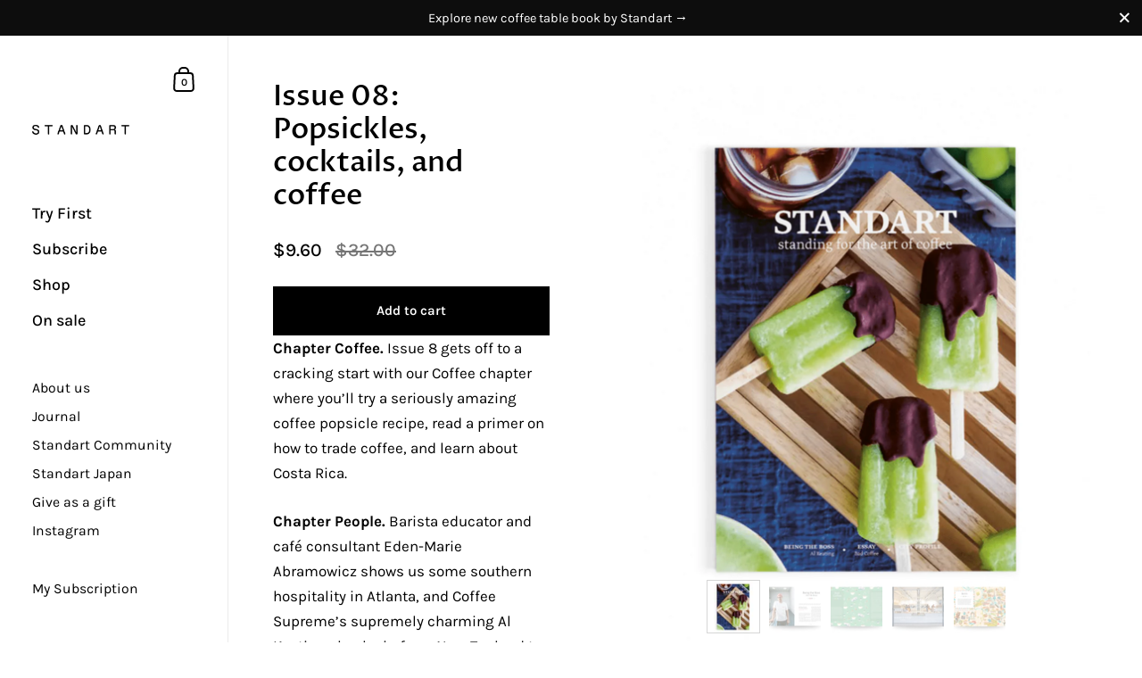

--- FILE ---
content_type: text/html; charset=utf-8
request_url: https://standartmag.com/products/standart-magazine-issue-8
body_size: 36638
content:
<!doctype html>
<html class="no-js" lang="en">
<head>
<!-- Google Tag Manager -->
<script>(function(w,d,s,l,i){w[l]=w[l]||[];w[l].push({'gtm.start':
new Date().getTime(),event:'gtm.js'});var f=d.getElementsByTagName(s)[0],
j=d.createElement(s),dl=l!='dataLayer'?'&l='+l:'';j.async=true;j.src=
'https://www.googletagmanager.com/gtm.js?id='+i+dl;f.parentNode.insertBefore(j,f);
})(window,document,'script','dataLayer','GTM-WWGL9TCV');</script>
<!-- End Google Tag Manager -->
  <!-- Google tag (gtag.js) -->
<script async src="https://www.googletagmanager.com/gtag/js?id=G-C165CV32TX"></script>
<script>
  window.dataLayer = window.dataLayer || [];
  function gtag(){dataLayer.push(arguments);}
  gtag('js', new Date());

  gtag('config', 'G-C165CV32TX');
</script>

    <!-- TrustBox script -->
<script type="text/javascript" src="//widget.trustpilot.com/bootstrap/v5/tp.widget.bootstrap.min.js" async></script>
<!-- End TrustBox script -->

  <meta name="p:domain_verify" content="117bd65dc9b0ecc1e612bd0ea89ee33d"/>

	<meta charset="utf-8">
  <meta http-equiv="X-UA-Compatible" content="IE=edge,chrome=1">
  <meta name="viewport" content="width=device-width, initial-scale=1.0, height=device-height, minimum-scale=1.0"><link rel="shortcut icon" href="//standartmag.com/cdn/shop/files/standartfaviconweb.png?crop=center&height=32&v=1686652735&width=32" type="image/png" /><title>Standart Magazine Issue 8: Voted &#39;Best Coffee Magazine&#39; by sprudge.com readers
</title><meta name="description" content="In Standart issue 8 we interview Eden-Marie Abramowicz founder of Bastet Coffee, Los Angeles and Al Keating of Coffee Supreme. We explore the best coffee shops in Berlin including: Populus coffee, Bonanaza roastery cafe, 19 grams Chaussee, Father Carpenter, Cafe Kranzler and Five Elephant Mitte. Then we discuss Costa Rica as a coffee origin."><meta property="og:type" content="product">
  <meta property="og:title" content="Issue 08: Popsickles, cocktails, and coffee"><meta property="og:image" content="http://standartmag.com/cdn/shop/products/8_12a86e03-d1f5-4099-8a7b-685f35c8e8d1.png?v=1605206504&width=1024">
    <meta property="og:image:secure_url" content="https://standartmag.com/cdn/shop/products/8_12a86e03-d1f5-4099-8a7b-685f35c8e8d1.png?v=1605206504&width=1024">
    <meta property="og:image:width" content="1024">
    <meta property="og:image:height" content="1024"><meta property="og:image" content="http://standartmag.com/cdn/shop/files/2_a48ab31f-8d5a-4ec3-bd73-cee2fca4e1f5.png?v=1762505081&width=1024">
    <meta property="og:image:secure_url" content="https://standartmag.com/cdn/shop/files/2_a48ab31f-8d5a-4ec3-bd73-cee2fca4e1f5.png?v=1762505081&width=1024">
    <meta property="og:image:width" content="1024">
    <meta property="og:image:height" content="1024"><meta property="og:image" content="http://standartmag.com/cdn/shop/files/3_c8a1452a-8784-4485-90cf-cd98bff14cd0.png?v=1762505081&width=1024">
    <meta property="og:image:secure_url" content="https://standartmag.com/cdn/shop/files/3_c8a1452a-8784-4485-90cf-cd98bff14cd0.png?v=1762505081&width=1024">
    <meta property="og:image:width" content="1024">
    <meta property="og:image:height" content="1024"><meta property="product:price:amount" content="9.60">
  <meta property="product:price:currency" content="USD">
  <meta property="product:availability" content="in stock"><meta property="og:description" content="In Standart issue 8 we interview Eden-Marie Abramowicz founder of Bastet Coffee, Los Angeles and Al Keating of Coffee Supreme. We explore the best coffee shops in Berlin including: Populus coffee, Bonanaza roastery cafe, 19 grams Chaussee, Father Carpenter, Cafe Kranzler and Five Elephant Mitte. Then we discuss Costa Rica as a coffee origin."><meta property="og:url" content="https://standartmag.com/products/standart-magazine-issue-8">
<meta property="og:site_name" content="Standart">

<meta name="twitter:card" content="summary"><meta name="twitter:title" content="Issue 08: Popsickles, cocktails, and coffee">
  <meta name="twitter:description" content="Chapter Coffee. Issue 8 gets off to a cracking start with our Coffee chapter where you’ll try a seriously amazing coffee popsicle recipe, read a primer on how to trade coffee, and learn about Costa Rica.
Chapter People. Barista educator and café consultant Eden-Marie Abramowicz shows us some southern hospitality in Atlanta, and Coffee Supreme’s supremely charming Al Keating checks in from New Zealand to give us a few tips on being a good boss.
Chapter World. Join us for a Negroni at award-winning London cocktail bar Bar Termini and talk to proprietors Marco and Tony about service, heritage, and experience. In our latest instalment of fiction writing, follow a blossoming romance over four cups of coffee, before finally landing in Berlin, the spotlight city of this issue.">
  <meta name="twitter:image" content="https://standartmag.com/cdn/shop/products/8_12a86e03-d1f5-4099-8a7b-685f35c8e8d1.png?crop=center&height=600&v=1605206504&width=600"><script type="application/ld+json">
  {
    "@context": "http://schema.org",
    "@type": "Product",
    "offers": [{
          "@type": "Offer",
          "name": "Default Title",
          "availability":"https://schema.org/InStock",
          "price": 9.6,
          "priceCurrency": "USD",
          "priceValidUntil": "2026-02-11","sku": "STMAG#8","url": "/products/standart-magazine-issue-8/products/standart-magazine-issue-8?variant=31307697913958"
        }],"brand": {
      "@type": "Thing",
      "name": "E-commerce"
    },
    "name": "Issue 08: Popsickles, cocktails, and coffee",
    "description": "Chapter Coffee. Issue 8 gets off to a cracking start with our Coffee chapter where you’ll try a seriously amazing coffee popsicle recipe, read a primer on how to trade coffee, and learn about Costa Rica.\nChapter People. Barista educator and café consultant Eden-Marie Abramowicz shows us some southern hospitality in Atlanta, and Coffee Supreme’s supremely charming Al Keating checks in from New Zealand to give us a few tips on being a good boss.\nChapter World. Join us for a Negroni at award-winning London cocktail bar Bar Termini and talk to proprietors Marco and Tony about service, heritage, and experience. In our latest instalment of fiction writing, follow a blossoming romance over four cups of coffee, before finally landing in Berlin, the spotlight city of this issue.",
    "category": "Magazine",
    "url": "/products/standart-magazine-issue-8/products/standart-magazine-issue-8",
    "sku": "STMAG#8",
    "image": {
      "@type": "ImageObject",
      "url": "https://standartmag.com/cdn/shop/products/8_12a86e03-d1f5-4099-8a7b-685f35c8e8d1.png?v=1605206504&width=1024",
      "image": "https://standartmag.com/cdn/shop/products/8_12a86e03-d1f5-4099-8a7b-685f35c8e8d1.png?v=1605206504&width=1024",
      "name": "Cover of Standart magazine issue 9. Voted best coffee magazine by sprudge.com readers in the sprudgie awards.",
      "width": "1024",
      "height": "1024"
    }
  }
  </script><script type="application/ld+json">
  {
    "@context": "http://schema.org",
    "@type": "BreadcrumbList",
  "itemListElement": [{
      "@type": "ListItem",
      "position": 1,
      "name": "Home",
      "item": "https://standartmag.com"
    },{
          "@type": "ListItem",
          "position": 2,
          "name": "Issue 08: Popsickles, cocktails, and coffee",
          "item": "https://standartmag.com/products/standart-magazine-issue-8"
        }]
  }
  </script><script type="application/ld+json">
  {
    "@context": "http://schema.org",
    "@type" : "Organization",
  "name" : "Standart",
  "url" : "https://standartmag.com",
  "potentialAction": {
    "@type": "SearchAction",
    "target": "/search?q={search_term}",
    "query-input": "required name=search_term"
  }
  }
  </script><link rel="canonical" href="https://standartmag.com/products/standart-magazine-issue-8">

  <link rel="preconnect" href="https://cdn.shopify.com"><link rel="preconnect" href="https://fonts.shopifycdn.com" crossorigin><link rel="preload" as="image" href="//standartmag.com/cdn/shop/products/8_12a86e03-d1f5-4099-8a7b-685f35c8e8d1.png?v=1605206504&width=480" imagesrcset="//standartmag.com/cdn/shop/products/8_12a86e03-d1f5-4099-8a7b-685f35c8e8d1.png?v=1605206504&width=360 360w,//standartmag.com/cdn/shop/products/8_12a86e03-d1f5-4099-8a7b-685f35c8e8d1.png?v=1605206504&width=480 480w,//standartmag.com/cdn/shop/products/8_12a86e03-d1f5-4099-8a7b-685f35c8e8d1.png?v=1605206504&width=640 640w,//standartmag.com/cdn/shop/products/8_12a86e03-d1f5-4099-8a7b-685f35c8e8d1.png?v=1605206504&width=840 840w,//standartmag.com/cdn/shop/products/8_12a86e03-d1f5-4099-8a7b-685f35c8e8d1.png?v=1605206504&width=1080 1080w," imagesizes="(max-width: 767px) 100vw, 70vw"><link rel="preload" href="//standartmag.com/cdn/fonts/proza_libre/prozalibre_n5.769da275b5c2e5f28c2bf0b1166b9e95644c320c.woff2" as="font" type="font/woff2" crossorigin><link rel="preload" href="//standartmag.com/cdn/fonts/karla/karla_n4.40497e07df527e6a50e58fb17ef1950c72f3e32c.woff2" as="font" type="font/woff2" crossorigin><style type="text/css">@font-face {
  font-family: "Proza Libre";
  font-weight: 500;
  font-style: normal;
  font-display: swap;
  src: url("//standartmag.com/cdn/fonts/proza_libre/prozalibre_n5.769da275b5c2e5f28c2bf0b1166b9e95644c320c.woff2") format("woff2"),
       url("//standartmag.com/cdn/fonts/proza_libre/prozalibre_n5.e541836a24e317d3c57a7720b00396b71e15f38a.woff") format("woff");
}
@font-face {
  font-family: Karla;
  font-weight: 400;
  font-style: normal;
  font-display: swap;
  src: url("//standartmag.com/cdn/fonts/karla/karla_n4.40497e07df527e6a50e58fb17ef1950c72f3e32c.woff2") format("woff2"),
       url("//standartmag.com/cdn/fonts/karla/karla_n4.e9f6f9de321061073c6bfe03c28976ba8ce6ee18.woff") format("woff");
}
@font-face {
  font-family: Karla;
  font-weight: 500;
  font-style: normal;
  font-display: swap;
  src: url("//standartmag.com/cdn/fonts/karla/karla_n5.0f2c50ba88af8c39d2756f2fc9dfccf18f808828.woff2") format("woff2"),
       url("//standartmag.com/cdn/fonts/karla/karla_n5.88d3e57f788ee4a41fa11fc99b9881ce077acdc2.woff") format("woff");
}
@font-face {
  font-family: Karla;
  font-weight: 600;
  font-style: normal;
  font-display: swap;
  src: url("//standartmag.com/cdn/fonts/karla/karla_n6.11d2ca9baa9358585c001bdea96cf4efec1c541a.woff2") format("woff2"),
       url("//standartmag.com/cdn/fonts/karla/karla_n6.f61bdbc760ad3ce235abbf92fc104026b8312806.woff") format("woff");
}
@font-face {
  font-family: Karla;
  font-weight: 700;
  font-style: normal;
  font-display: swap;
  src: url("//standartmag.com/cdn/fonts/karla/karla_n7.4358a847d4875593d69cfc3f8cc0b44c17b3ed03.woff2") format("woff2"),
       url("//standartmag.com/cdn/fonts/karla/karla_n7.96e322f6d76ce794f25fa29e55d6997c3fb656b6.woff") format("woff");
}
@font-face {
  font-family: Karla;
  font-weight: 400;
  font-style: italic;
  font-display: swap;
  src: url("//standartmag.com/cdn/fonts/karla/karla_i4.2086039c16bcc3a78a72a2f7b471e3c4a7f873a6.woff2") format("woff2"),
       url("//standartmag.com/cdn/fonts/karla/karla_i4.7b9f59841a5960c16fa2a897a0716c8ebb183221.woff") format("woff");
}
@font-face {
  font-family: Karla;
  font-weight: 700;
  font-style: italic;
  font-display: swap;
  src: url("//standartmag.com/cdn/fonts/karla/karla_i7.fe031cd65d6e02906286add4f6dda06afc2615f0.woff2") format("woff2"),
       url("//standartmag.com/cdn/fonts/karla/karla_i7.816d4949fa7f7d79314595d7003eda5b44e959e3.woff") format("woff");
}
:root {

    /* Color variables - SIDEBAR */

    --color-sidebar-bg: 255, 255, 255;
    --color-sidebar-mobile-border: #e0e0e0;

    --color-sidebar-txt: 0, 0, 0;
    --color-sidebar-txt-foreground: 255, 255, 255;

    --color-sidebar-accent: 121, 124, 123;
    --color-sidebar-accent-foreground: 255, 255, 255;

    /* Color variables - BODY */

    --color-body-bg: 255, 255, 255;

    --color-body-txt: 0, 0, 0;
    --color-body-txt-foreground: 255, 255, 255;

    --color-body-accent: 121, 124, 123;
    --color-body-accent-foreground: 255, 255, 255;

    /* Color variables - FOOTER */

    --color-footer-bg: 13, 13, 13;
    --color-footer-txt: 255, 255, 255;
    --color-footer-accent: 144, 144, 144;

    /* Color variables - SPI */

    --color-body-text: #000000;
    --color-body: #ffffff;
    --color-bg: #ffffff;

    /* Font variables */

    --base-headings-size: 27;
    --base-body-size: 17;
    --base-body-size-alt: 18;

    --font-stack-headings: "Proza Libre", sans-serif;
    --font-weight-headings: 500;
    --font-style-headings: normal;

    --font-stack-body: Karla, sans-serif;
    --font-weight-body: 400;
    --font-style-body: normal;--font-weight-body-medium: 500;--font-weight-body-semibold: 600;

    --font-weight-body-bold: 700;

  }

  select, .regular-select-cover {
    background-image: url("data:image/svg+xml,%3Csvg class='svg symbol symbol--arrow' xmlns='http://www.w3.org/2000/svg' width='24' height='24' fill='none'%3E%3Cpath fill-rule='evenodd' d='M13.828 14.414l4-4L16.414 9l-4 4-4-4L7 10.414l5.414 5.414 1.414-1.414z' fill='%23000000'%3E%3C/path%3E%3C/svg%3E") !important;
  }
  .sidebar-element .regular-select-cover,
  .sidebar-element select {
    background-image: url("data:image/svg+xml,%3Csvg class='svg symbol symbol--arrow' xmlns='http://www.w3.org/2000/svg' width='24' height='24' fill='none'%3E%3Cpath fill-rule='evenodd' d='M13.828 14.414l4-4L16.414 9l-4 4-4-4L7 10.414l5.414 5.414 1.414-1.414z' fill='%23000000'%3E%3C/path%3E%3C/svg%3E") !important;
  }
  .footer .regular-select-cover {
    background-image: url("data:image/svg+xml,%3Csvg class='svg symbol symbol--arrow' xmlns='http://www.w3.org/2000/svg' width='24' height='24' fill='none'%3E%3Cpath fill-rule='evenodd' d='M13.828 14.414l4-4L16.414 9l-4 4-4-4L7 10.414l5.414 5.414 1.414-1.414z' fill='%23ffffff'%3E%3C/path%3E%3C/svg%3E") !important;
  }
  
</style><link rel="preload" as="script" href="//standartmag.com/cdn/shop/t/66/assets/theme.js?v=52364199012057437341685560006">
  <link rel="preload" as="style" href="//standartmag.com/cdn/shop/t/66/assets/theme.css?v=160878470538824313611769462822">
  <link href="//standartmag.com/cdn/shop/t/66/assets/theme.css?v=160878470538824313611769462822" rel="stylesheet" type="text/css" media="all" />
  <link href="//standartmag.com/cdn/shop/t/66/assets/custom.css?v=156919357840404483601747302742" rel="stylesheet" type="text/css" media="all" />
  <link href="//standartmag.com/cdn/shop/t/66/assets/bootstrap.css?v=40110446441490077821727084367" rel="stylesheet" type="text/css" media="all" />

	<script>window.performance && window.performance.mark && window.performance.mark('shopify.content_for_header.start');</script><meta name="google-site-verification" content="kqy6NbxpyhcHogGOSltfeaDtd-pbHL1tz1e4R_Xt6t0">
<meta id="shopify-digital-wallet" name="shopify-digital-wallet" content="/13274475/digital_wallets/dialog">
<meta name="shopify-checkout-api-token" content="c6a2d7db799bbf883b0051a4a797af17">
<meta id="in-context-paypal-metadata" data-shop-id="13274475" data-venmo-supported="false" data-environment="production" data-locale="en_US" data-paypal-v4="true" data-currency="USD">
<link rel="alternate" type="application/json+oembed" href="https://standartmag.com/products/standart-magazine-issue-8.oembed">
<script async="async" src="/checkouts/internal/preloads.js?locale=en-US"></script>
<script id="shopify-features" type="application/json">{"accessToken":"c6a2d7db799bbf883b0051a4a797af17","betas":["rich-media-storefront-analytics"],"domain":"standartmag.com","predictiveSearch":true,"shopId":13274475,"locale":"en"}</script>
<script>var Shopify = Shopify || {};
Shopify.shop = "standart-magazine.myshopify.com";
Shopify.locale = "en";
Shopify.currency = {"active":"USD","rate":"1.0"};
Shopify.country = "US";
Shopify.theme = {"name":"SW39 - Trial A (31 July 2025)","id":149770994009,"schema_name":"Kingdom","schema_version":"4.3.3","theme_store_id":725,"role":"main"};
Shopify.theme.handle = "null";
Shopify.theme.style = {"id":null,"handle":null};
Shopify.cdnHost = "standartmag.com/cdn";
Shopify.routes = Shopify.routes || {};
Shopify.routes.root = "/";</script>
<script type="module">!function(o){(o.Shopify=o.Shopify||{}).modules=!0}(window);</script>
<script>!function(o){function n(){var o=[];function n(){o.push(Array.prototype.slice.apply(arguments))}return n.q=o,n}var t=o.Shopify=o.Shopify||{};t.loadFeatures=n(),t.autoloadFeatures=n()}(window);</script>
<script id="shop-js-analytics" type="application/json">{"pageType":"product"}</script>
<script defer="defer" async type="module" src="//standartmag.com/cdn/shopifycloud/shop-js/modules/v2/client.init-shop-cart-sync_BN7fPSNr.en.esm.js"></script>
<script defer="defer" async type="module" src="//standartmag.com/cdn/shopifycloud/shop-js/modules/v2/chunk.common_Cbph3Kss.esm.js"></script>
<script defer="defer" async type="module" src="//standartmag.com/cdn/shopifycloud/shop-js/modules/v2/chunk.modal_DKumMAJ1.esm.js"></script>
<script type="module">
  await import("//standartmag.com/cdn/shopifycloud/shop-js/modules/v2/client.init-shop-cart-sync_BN7fPSNr.en.esm.js");
await import("//standartmag.com/cdn/shopifycloud/shop-js/modules/v2/chunk.common_Cbph3Kss.esm.js");
await import("//standartmag.com/cdn/shopifycloud/shop-js/modules/v2/chunk.modal_DKumMAJ1.esm.js");

  window.Shopify.SignInWithShop?.initShopCartSync?.({"fedCMEnabled":true,"windoidEnabled":true});

</script>
<script>(function() {
  var isLoaded = false;
  function asyncLoad() {
    if (isLoaded) return;
    isLoaded = true;
    var urls = ["https:\/\/str.rise-ai.com\/?shop=standart-magazine.myshopify.com","https:\/\/strn.rise-ai.com\/?shop=standart-magazine.myshopify.com","https:\/\/cookie-bar.conversionbear.com\/script?app=cookie_consent\u0026shop=standart-magazine.myshopify.com","https:\/\/static.rechargecdn.com\/assets\/js\/widget.min.js?shop=standart-magazine.myshopify.com","\/\/cdn.shopify.com\/proxy\/fceb15fa11fa63b8945239323e84f5fa52c37e3e357e88133c30feae1e4abafd\/api.goaffpro.com\/loader.js?shop=standart-magazine.myshopify.com\u0026sp-cache-control=cHVibGljLCBtYXgtYWdlPTkwMA"];
    for (var i = 0; i < urls.length; i++) {
      var s = document.createElement('script');
      s.type = 'text/javascript';
      s.async = true;
      s.src = urls[i];
      var x = document.getElementsByTagName('script')[0];
      x.parentNode.insertBefore(s, x);
    }
  };
  if(window.attachEvent) {
    window.attachEvent('onload', asyncLoad);
  } else {
    window.addEventListener('load', asyncLoad, false);
  }
})();</script>
<script id="__st">var __st={"a":13274475,"offset":3600,"reqid":"e5521c92-cc29-41c9-818a-2396ea60713f-1769914634","pageurl":"standartmag.com\/products\/standart-magazine-issue-8","u":"6d21ee2e9aba","p":"product","rtyp":"product","rid":4497922883686};</script>
<script>window.ShopifyPaypalV4VisibilityTracking = true;</script>
<script id="captcha-bootstrap">!function(){'use strict';const t='contact',e='account',n='new_comment',o=[[t,t],['blogs',n],['comments',n],[t,'customer']],c=[[e,'customer_login'],[e,'guest_login'],[e,'recover_customer_password'],[e,'create_customer']],r=t=>t.map((([t,e])=>`form[action*='/${t}']:not([data-nocaptcha='true']) input[name='form_type'][value='${e}']`)).join(','),a=t=>()=>t?[...document.querySelectorAll(t)].map((t=>t.form)):[];function s(){const t=[...o],e=r(t);return a(e)}const i='password',u='form_key',d=['recaptcha-v3-token','g-recaptcha-response','h-captcha-response',i],f=()=>{try{return window.sessionStorage}catch{return}},m='__shopify_v',_=t=>t.elements[u];function p(t,e,n=!1){try{const o=window.sessionStorage,c=JSON.parse(o.getItem(e)),{data:r}=function(t){const{data:e,action:n}=t;return t[m]||n?{data:e,action:n}:{data:t,action:n}}(c);for(const[e,n]of Object.entries(r))t.elements[e]&&(t.elements[e].value=n);n&&o.removeItem(e)}catch(o){console.error('form repopulation failed',{error:o})}}const l='form_type',E='cptcha';function T(t){t.dataset[E]=!0}const w=window,h=w.document,L='Shopify',v='ce_forms',y='captcha';let A=!1;((t,e)=>{const n=(g='f06e6c50-85a8-45c8-87d0-21a2b65856fe',I='https://cdn.shopify.com/shopifycloud/storefront-forms-hcaptcha/ce_storefront_forms_captcha_hcaptcha.v1.5.2.iife.js',D={infoText:'Protected by hCaptcha',privacyText:'Privacy',termsText:'Terms'},(t,e,n)=>{const o=w[L][v],c=o.bindForm;if(c)return c(t,g,e,D).then(n);var r;o.q.push([[t,g,e,D],n]),r=I,A||(h.body.append(Object.assign(h.createElement('script'),{id:'captcha-provider',async:!0,src:r})),A=!0)});var g,I,D;w[L]=w[L]||{},w[L][v]=w[L][v]||{},w[L][v].q=[],w[L][y]=w[L][y]||{},w[L][y].protect=function(t,e){n(t,void 0,e),T(t)},Object.freeze(w[L][y]),function(t,e,n,w,h,L){const[v,y,A,g]=function(t,e,n){const i=e?o:[],u=t?c:[],d=[...i,...u],f=r(d),m=r(i),_=r(d.filter((([t,e])=>n.includes(e))));return[a(f),a(m),a(_),s()]}(w,h,L),I=t=>{const e=t.target;return e instanceof HTMLFormElement?e:e&&e.form},D=t=>v().includes(t);t.addEventListener('submit',(t=>{const e=I(t);if(!e)return;const n=D(e)&&!e.dataset.hcaptchaBound&&!e.dataset.recaptchaBound,o=_(e),c=g().includes(e)&&(!o||!o.value);(n||c)&&t.preventDefault(),c&&!n&&(function(t){try{if(!f())return;!function(t){const e=f();if(!e)return;const n=_(t);if(!n)return;const o=n.value;o&&e.removeItem(o)}(t);const e=Array.from(Array(32),(()=>Math.random().toString(36)[2])).join('');!function(t,e){_(t)||t.append(Object.assign(document.createElement('input'),{type:'hidden',name:u})),t.elements[u].value=e}(t,e),function(t,e){const n=f();if(!n)return;const o=[...t.querySelectorAll(`input[type='${i}']`)].map((({name:t})=>t)),c=[...d,...o],r={};for(const[a,s]of new FormData(t).entries())c.includes(a)||(r[a]=s);n.setItem(e,JSON.stringify({[m]:1,action:t.action,data:r}))}(t,e)}catch(e){console.error('failed to persist form',e)}}(e),e.submit())}));const S=(t,e)=>{t&&!t.dataset[E]&&(n(t,e.some((e=>e===t))),T(t))};for(const o of['focusin','change'])t.addEventListener(o,(t=>{const e=I(t);D(e)&&S(e,y())}));const B=e.get('form_key'),M=e.get(l),P=B&&M;t.addEventListener('DOMContentLoaded',(()=>{const t=y();if(P)for(const e of t)e.elements[l].value===M&&p(e,B);[...new Set([...A(),...v().filter((t=>'true'===t.dataset.shopifyCaptcha))])].forEach((e=>S(e,t)))}))}(h,new URLSearchParams(w.location.search),n,t,e,['guest_login'])})(!0,!0)}();</script>
<script integrity="sha256-4kQ18oKyAcykRKYeNunJcIwy7WH5gtpwJnB7kiuLZ1E=" data-source-attribution="shopify.loadfeatures" defer="defer" src="//standartmag.com/cdn/shopifycloud/storefront/assets/storefront/load_feature-a0a9edcb.js" crossorigin="anonymous"></script>
<script data-source-attribution="shopify.dynamic_checkout.dynamic.init">var Shopify=Shopify||{};Shopify.PaymentButton=Shopify.PaymentButton||{isStorefrontPortableWallets:!0,init:function(){window.Shopify.PaymentButton.init=function(){};var t=document.createElement("script");t.src="https://standartmag.com/cdn/shopifycloud/portable-wallets/latest/portable-wallets.en.js",t.type="module",document.head.appendChild(t)}};
</script>
<script data-source-attribution="shopify.dynamic_checkout.buyer_consent">
  function portableWalletsHideBuyerConsent(e){var t=document.getElementById("shopify-buyer-consent"),n=document.getElementById("shopify-subscription-policy-button");t&&n&&(t.classList.add("hidden"),t.setAttribute("aria-hidden","true"),n.removeEventListener("click",e))}function portableWalletsShowBuyerConsent(e){var t=document.getElementById("shopify-buyer-consent"),n=document.getElementById("shopify-subscription-policy-button");t&&n&&(t.classList.remove("hidden"),t.removeAttribute("aria-hidden"),n.addEventListener("click",e))}window.Shopify?.PaymentButton&&(window.Shopify.PaymentButton.hideBuyerConsent=portableWalletsHideBuyerConsent,window.Shopify.PaymentButton.showBuyerConsent=portableWalletsShowBuyerConsent);
</script>
<script data-source-attribution="shopify.dynamic_checkout.cart.bootstrap">document.addEventListener("DOMContentLoaded",(function(){function t(){return document.querySelector("shopify-accelerated-checkout-cart, shopify-accelerated-checkout")}if(t())Shopify.PaymentButton.init();else{new MutationObserver((function(e,n){t()&&(Shopify.PaymentButton.init(),n.disconnect())})).observe(document.body,{childList:!0,subtree:!0})}}));
</script>
<link id="shopify-accelerated-checkout-styles" rel="stylesheet" media="screen" href="https://standartmag.com/cdn/shopifycloud/portable-wallets/latest/accelerated-checkout-backwards-compat.css" crossorigin="anonymous">
<style id="shopify-accelerated-checkout-cart">
        #shopify-buyer-consent {
  margin-top: 1em;
  display: inline-block;
  width: 100%;
}

#shopify-buyer-consent.hidden {
  display: none;
}

#shopify-subscription-policy-button {
  background: none;
  border: none;
  padding: 0;
  text-decoration: underline;
  font-size: inherit;
  cursor: pointer;
}

#shopify-subscription-policy-button::before {
  box-shadow: none;
}

      </style>

<script>window.performance && window.performance.mark && window.performance.mark('shopify.content_for_header.end');</script>
<script src="//standartmag.com/cdn/shop/t/66/assets/custom.js?v=175605687153089484591730914278" defer></script>

  <noscript>
    <link rel="stylesheet" href="//standartmag.com/cdn/shop/t/66/assets/theme-noscript.css?v=130426846282683075591685560006">
  </noscript>

  <script>
    const ProductGalleryResizeHelper = productGallery => {
      if ( ( window.innerWidth >= 768 && productGallery.classList.contains('product-gallery--slider') ) || ( window.innerWidth < 1024 && window.innerWidth >= 768 ) ) {
        productGallery.querySelectorAll('.lazy-image').forEach(elm=>{
          const gutter = "image"==elm.parentNode.dataset.productMediaType||1024>window.innerWidth?0:productGallery.classList.contains("product-gallery--thumbnails")?productGallery.classList.contains("product-gallery--gutter")?110:100:productGallery.classList.contains("product-gallery--gutter")?70:50;
          elm.parentNode.style.width = ( ( productGallery.offsetHeight - gutter ) * elm.dataset.ratio ) + 'px';
        });
      } else {
        productGallery.querySelectorAll('.lazy-image').forEach(elm=>{
          elm.parentNode.style.width = '';
        });
      }
    }
  </script>

  <script src="//code.jquery.com/jquery-3.4.1.min.js" type="text/javascript"></script>


  










  <script defer src="https://cdn.jsdelivr.net/npm/star-rating-svg@3.5.0/dist/jquery.star-rating-svg.min.js"></script>
  <link href="https://cdn.jsdelivr.net/npm/star-rating-svg@3.5.0/src/css/star-rating-svg.min.css" rel="stylesheet">
<!-- BEGIN app block: shopify://apps/eg-auto-add-to-cart/blocks/app-embed/0f7d4f74-1e89-4820-aec4-6564d7e535d2 -->










  
    <script
      async
      type="text/javascript"
      src="https://cdn.506.io/eg/script.js?shop=standart-magazine.myshopify.com&v=7"
    ></script>
  



  <meta id="easygift-shop" itemid="c2hvcF8kXzE3Njk5MTQ2MzQ=" content="{&quot;isInstalled&quot;:true,&quot;installedOn&quot;:&quot;2025-11-12T09:06:03.934Z&quot;,&quot;appVersion&quot;:&quot;3.0&quot;,&quot;subscriptionName&quot;:&quot;Standard&quot;,&quot;cartAnalytics&quot;:true,&quot;freeTrialEndsOn&quot;:null,&quot;settings&quot;:{&quot;reminderBannerStyle&quot;:{&quot;position&quot;:{&quot;horizontal&quot;:&quot;right&quot;,&quot;vertical&quot;:&quot;bottom&quot;},&quot;closingMode&quot;:&quot;doNotAutoClose&quot;,&quot;cssStyles&quot;:&quot;&quot;,&quot;displayAfter&quot;:5,&quot;headerText&quot;:&quot;&quot;,&quot;imageUrl&quot;:null,&quot;primaryColor&quot;:&quot;#000000&quot;,&quot;reshowBannerAfter&quot;:&quot;everyNewSession&quot;,&quot;selfcloseAfter&quot;:5,&quot;showImage&quot;:false,&quot;subHeaderText&quot;:&quot;&quot;},&quot;addedItemIdentifier&quot;:&quot;_Gifted&quot;,&quot;ignoreOtherAppLineItems&quot;:null,&quot;customVariantsInfoLifetimeMins&quot;:1440,&quot;redirectPath&quot;:null,&quot;ignoreNonStandardCartRequests&quot;:false,&quot;bannerStyle&quot;:{&quot;position&quot;:{&quot;horizontal&quot;:&quot;right&quot;,&quot;vertical&quot;:&quot;bottom&quot;},&quot;cssStyles&quot;:null,&quot;primaryColor&quot;:&quot;#000000&quot;},&quot;themePresetId&quot;:null,&quot;notificationStyle&quot;:{&quot;position&quot;:{&quot;horizontal&quot;:null,&quot;vertical&quot;:null},&quot;cssStyles&quot;:null,&quot;duration&quot;:null,&quot;hasCustomizations&quot;:false,&quot;primaryColor&quot;:null},&quot;fetchCartData&quot;:false,&quot;useLocalStorage&quot;:{&quot;enabled&quot;:false,&quot;expiryMinutes&quot;:null},&quot;popupStyle&quot;:{&quot;closeModalOutsideClick&quot;:true,&quot;priceShowZeroDecimals&quot;:true,&quot;addButtonText&quot;:null,&quot;cssStyles&quot;:null,&quot;dismissButtonText&quot;:null,&quot;hasCustomizations&quot;:false,&quot;imageUrl&quot;:null,&quot;outOfStockButtonText&quot;:null,&quot;primaryColor&quot;:null,&quot;secondaryColor&quot;:null,&quot;showProductLink&quot;:false,&quot;subscriptionLabel&quot;:null},&quot;refreshAfterBannerClick&quot;:false,&quot;disableReapplyRules&quot;:false,&quot;disableReloadOnFailedAddition&quot;:false,&quot;autoReloadCartPage&quot;:false,&quot;ajaxRedirectPath&quot;:null,&quot;allowSimultaneousRequests&quot;:false,&quot;applyRulesOnCheckout&quot;:false,&quot;enableCartCtrlOverrides&quot;:true,&quot;customRedirectFromCart&quot;:null,&quot;scriptSettings&quot;:{&quot;branding&quot;:{&quot;removalRequestSent&quot;:null,&quot;show&quot;:false},&quot;productPageRedirection&quot;:{&quot;enabled&quot;:false,&quot;products&quot;:[],&quot;redirectionURL&quot;:&quot;\/&quot;},&quot;debugging&quot;:{&quot;enabled&quot;:false,&quot;enabledOn&quot;:null,&quot;stringifyObj&quot;:false},&quot;useFinalPriceGetEntireCart&quot;:false,&quot;customCSS&quot;:null,&quot;decodePayload&quot;:false,&quot;delayUpdates&quot;:2000,&quot;enableBuyNowInterceptions&quot;:true,&quot;fetchCartDataBeforeRequest&quot;:false,&quot;fetchProductInfoFromSavedDomain&quot;:false,&quot;hideAlertsOnFrontend&quot;:false,&quot;hideGiftedPropertyText&quot;:false,&quot;removeEGPropertyFromSplitActionLineItems&quot;:false,&quot;removeProductsAddedFromExpiredRules&quot;:false,&quot;useFinalPrice&quot;:false},&quot;accessToEnterprise&quot;:false},&quot;translations&quot;:null,&quot;defaultLocale&quot;:&quot;en&quot;,&quot;shopDomain&quot;:&quot;standartmag.com&quot;}">


<script defer>
  (async function() {
    try {

      const blockVersion = "v3"
      if (blockVersion != "v3") {
        return
      }

      let metaErrorFlag = false;
      if (metaErrorFlag) {
        return
      }

      // Parse metafields as JSON
      const metafields = {"easygift-rule-69144edff6a89ca3b20bc1a9":{"schedule":{"enabled":false,"starts":null,"ends":null},"trigger":{"productTags":{"targets":[],"collectionInfo":null,"sellingPlan":null},"promoCode":null,"promoCodeDiscount":null,"type":"productsInclude","minCartValue":null,"hasUpperCartValue":false,"upperCartValue":null,"products":[{"name":"Issue 05: Blood, avocadoes, and coffee - Default Title","variantId":22105394439,"variantGid":"gid:\/\/shopify\/ProductVariant\/22105394439","productGid":"gid:\/\/shopify\/Product\/6972921351","handle":"standart-magazine-issue-5","sellingPlans":[],"alerts":[],"_id":"69170a4224fae6bcbd39b791"},{"name":"Issue 06: Overheard conversations, and coffee - Default Title","variantId":30593658890,"variantGid":"gid:\/\/shopify\/ProductVariant\/30593658890","productGid":"gid:\/\/shopify\/Product\/9074099402","handle":"standart-magazine-isssue-6","sellingPlans":[],"alerts":[],"_id":"69170a4224fae6bcbd39b792"},{"name":"Issue 08: Popsickles, cocktails, and coffee - Default Title","variantId":31307697913958,"variantGid":"gid:\/\/shopify\/ProductVariant\/31307697913958","productGid":"gid:\/\/shopify\/Product\/4497922883686","handle":"standart-magazine-issue-8","sellingPlans":[],"alerts":[],"_id":"69170a4224fae6bcbd39b793"},{"name":"Issue 09: Rainbows, big apples, and coffee - Default Title","variantId":31307686543462,"variantGid":"gid:\/\/shopify\/ProductVariant\/31307686543462","productGid":"gid:\/\/shopify\/Product\/4497913970790","handle":"standart-magazine-issue-9","sellingPlans":[],"alerts":[],"_id":"69170a4224fae6bcbd39b794"},{"name":"Issue 10: Turntables, mysteries, and coffee - Default Title","variantId":31306851614822,"variantGid":"gid:\/\/shopify\/ProductVariant\/31306851614822","productGid":"gid:\/\/shopify\/Product\/4496857596006","handle":"standart-magazine-issue-10","sellingPlans":[],"alerts":[],"_id":"69170a4224fae6bcbd39b795"},{"name":"Issue 11: Surrealism, tea, and coffee - Default Title","variantId":31306845585510,"variantGid":"gid:\/\/shopify\/ProductVariant\/31306845585510","productGid":"gid:\/\/shopify\/Product\/4496847208550","handle":"standart-magazine-issue-11","sellingPlans":[],"alerts":[],"_id":"69170a4224fae6bcbd39b796"},{"name":"Issue 12: Violence, mythology, and coffee - Default Title","variantId":31306830413926,"variantGid":"gid:\/\/shopify\/ProductVariant\/31306830413926","productGid":"gid:\/\/shopify\/Product\/4496826433638","handle":"standart-magazine-issue-12","sellingPlans":[],"alerts":[],"_id":"69170a4224fae6bcbd39b797"},{"name":"Issue 13: Twin Peaks, music, and coffee - Default Title","variantId":31306824646758,"variantGid":"gid:\/\/shopify\/ProductVariant\/31306824646758","productGid":"gid:\/\/shopify\/Product\/4496816111718","handle":"standart-magazine-issue-13","sellingPlans":[],"alerts":[],"_id":"69170a4224fae6bcbd39b798"},{"name":"Issue 14: Late nights, palates, and coffee - Default Title","variantId":16147109675110,"variantGid":"gid:\/\/shopify\/ProductVariant\/16147109675110","productGid":"gid:\/\/shopify\/Product\/1663509954662","handle":"standart-magazine-issue-14","sellingPlans":[],"alerts":[],"_id":"69170a4224fae6bcbd39b799"},{"name":"Issue 15: Stand-ups, slow-downs, and coffee - Default Title","variantId":31306816159846,"variantGid":"gid:\/\/shopify\/ProductVariant\/31306816159846","productGid":"gid:\/\/shopify\/Product\/4496804118630","handle":"standart-magazine-issue-15","sellingPlans":[],"alerts":[],"_id":"69170a4224fae6bcbd39b79a"},{"name":"Issue 17: Scrabble, death, and coffee - Default Title","variantId":31306813735014,"variantGid":"gid:\/\/shopify\/ProductVariant\/31306813735014","productGid":"gid:\/\/shopify\/Product\/4496799072358","handle":"standart-magazine-issue-17","sellingPlans":[],"alerts":[],"_id":"69170a4224fae6bcbd39b79b"},{"name":"Issue 18: Toilettes, critique, and coffee - Default Title","variantId":31481003704422,"variantGid":"gid:\/\/shopify\/ProductVariant\/31481003704422","productGid":"gid:\/\/shopify\/Product\/4669408804966","handle":"standart-magazine-issue-18","sellingPlans":[],"alerts":[],"_id":"69170a4224fae6bcbd39b79c"},{"name":"Issue 19: Walls, noses, and coffee - Default Title","variantId":31849234989158,"variantGid":"gid:\/\/shopify\/ProductVariant\/31849234989158","productGid":"gid:\/\/shopify\/Product\/4847079096422","handle":"issue-19-walls-noses-and-coffee","sellingPlans":[],"alerts":[],"_id":"69170a4224fae6bcbd39b79d"},{"name":"Issue 29: Touch, kindness, and coffee - Default Title","variantId":46960813506905,"variantGid":"gid:\/\/shopify\/ProductVariant\/46960813506905","productGid":"gid:\/\/shopify\/Product\/8474541097305","handle":"copy-of-issue-29-touch-kindness-and-coffee","sellingPlans":[],"alerts":[],"_id":"69170a4224fae6bcbd39b79e"},{"name":"Issue 31: Hellos, goodbyes, and coffee - Default Title","variantId":46961115988313,"variantGid":"gid:\/\/shopify\/ProductVariant\/46961115988313","productGid":"gid:\/\/shopify\/Product\/8474595787097","handle":"issue-31-hellos-goodbyes-and-coffee","sellingPlans":[],"alerts":[],"_id":"69170a4224fae6bcbd39b79f"},{"name":"Issue 32: Plants, parents, and coffee - Default Title","variantId":48317758636377,"variantGid":"gid:\/\/shopify\/ProductVariant\/48317758636377","productGid":"gid:\/\/shopify\/Product\/8882279219545","handle":"issue-32-plants-parents-and-coffee","sellingPlans":[],"alerts":[],"_id":"69170a4224fae6bcbd39b7a0"},{"name":"Standart Playing Cards - Default Title","variantId":48097353171289,"variantGid":"gid:\/\/shopify\/ProductVariant\/48097353171289","productGid":"gid:\/\/shopify\/Product\/8802053947737","handle":"standart-playing-cards","sellingPlans":[],"alerts":[],"_id":"69170a4224fae6bcbd39b7a1"}],"collections":[],"condition":"value","conditionMin":35,"conditionMax":null,"collectionSellingPlanType":null},"action":{"notification":{"enabled":false,"headerText":null,"subHeaderText":null,"showImage":false,"imageUrl":""},"discount":{"easygiftAppDiscount":false,"type":null,"id":null,"title":null,"createdByEasyGift":false,"code":null,"issue":null,"discountType":null,"value":null},"popupOptions":{"headline":null,"subHeadline":null,"showItemsPrice":false,"showVariantsSeparately":false,"popupDismissable":false,"imageUrl":null,"persistPopup":false,"rewardQuantity":1,"showDiscountedPrice":false,"hideOOSItems":false},"banner":{"enabled":false,"headerText":null,"subHeaderText":null,"showImage":false,"imageUrl":null,"displayAfter":"5","closingMode":"doNotAutoClose","selfcloseAfter":"5","reshowBannerAfter":"everyNewSession","redirectLink":null},"type":"addAutomatically","products":[{"name":"Rio Dulce Gesha by Little Waves Coffee (🎁 50g) - Default Title","variantId":"56608896844121","variantGid":"gid:\/\/shopify\/ProductVariant\/56608896844121","productGid":"gid:\/\/shopify\/Product\/15928435933529","quantity":1,"handle":"50g-gesha-rio-dulce-by-little-waves-coffee-roasters","price":"0.00","alerts":[]}],"limit":1,"preventProductRemoval":false,"addAvailableProducts":false},"targeting":{"link":{"destination":null,"data":null,"cookieLifetime":14},"additionalCriteria":{"geo":{"include":[],"exclude":[]},"type":null,"customerTags":[],"customerTagsExcluded":[],"customerId":[],"orderCount":null,"hasOrderCountMax":false,"orderCountMax":null,"totalSpent":null,"hasTotalSpentMax":false,"totalSpentMax":null},"type":"all"},"settings":{"worksInReverse":true,"runsOncePerSession":false,"preventAddedItemPurchase":true,"showReminderBanner":false},"_id":"69144edff6a89ca3b20bc1a9","name":"Happy brewing!","store":"69144df8c95522827f6f66b5","shop":"standart-magazine","active":true,"translations":null,"createdAt":"2025-11-12T09:09:51.693Z","updatedAt":"2025-12-01T15:10:10.251Z","__v":0},"easygift-rule-6973859c6a3b3a2cb29bd3cf":{"schedule":{"enabled":false,"starts":null,"ends":null},"trigger":{"productTags":{"targets":[],"collectionInfo":null,"sellingPlan":null},"promoCode":null,"promoCodeDiscount":null,"type":"productsInclude","minCartValue":null,"hasUpperCartValue":false,"upperCartValue":null,"products":[{"name":"Try Standart Subscription - Default Title","variantId":43955308462393,"variantGid":"gid:\/\/shopify\/ProductVariant\/43955308462393","productGid":"gid:\/\/shopify\/Product\/8015083602233","handle":"try-standart-subscription","sellingPlans":[{"id":"689639194969","name":"Delivery every 3 months"}],"alerts":[],"_id":"69738678d6fdb7571ad58c77"}],"collections":[],"condition":"quantity","conditionMin":1,"conditionMax":null,"collectionSellingPlanType":null},"action":{"notification":{"enabled":false,"headerText":null,"subHeaderText":null,"showImage":false,"imageUrl":""},"discount":{"easygiftAppDiscount":false,"type":null,"id":null,"title":null,"createdByEasyGift":false,"code":null,"issue":null,"discountType":null,"value":null},"popupOptions":{"headline":null,"subHeadline":null,"showItemsPrice":false,"showVariantsSeparately":false,"popupDismissable":false,"imageUrl":null,"persistPopup":false,"rewardQuantity":1,"showDiscountedPrice":false,"hideOOSItems":false},"banner":{"enabled":false,"headerText":null,"subHeaderText":null,"showImage":false,"imageUrl":null,"displayAfter":"5","closingMode":"doNotAutoClose","selfcloseAfter":"5","reshowBannerAfter":"everyNewSession","redirectLink":null},"type":"addAutomatically","products":[{"name":"🎁 Pink Soda Colombia by DAK Coffee Roasters (sample) - Default Title","variantId":"57131525275993","variantGid":"gid:\/\/shopify\/ProductVariant\/57131525275993","productGid":"gid:\/\/shopify\/Product\/16067114991961","quantity":1,"handle":"gift-pink-soda-colombia-by-dak-coffee-roasters-50g","price":"0.00","alerts":[]}],"limit":1,"preventProductRemoval":false,"addAvailableProducts":false},"targeting":{"link":{"destination":null,"data":null,"cookieLifetime":14},"additionalCriteria":{"geo":{"include":[],"exclude":[]},"type":null,"customerTags":[],"customerTagsExcluded":[],"customerId":[],"orderCount":null,"hasOrderCountMax":false,"orderCountMax":null,"totalSpent":null,"hasTotalSpentMax":false,"totalSpentMax":null},"type":"all"},"settings":{"worksInReverse":true,"runsOncePerSession":false,"preventAddedItemPurchase":true,"showReminderBanner":false},"_id":"6973859c6a3b3a2cb29bd3cf","name":"Pink Soda by DAK","store":"69144df8c95522827f6f66b5","shop":"standart-magazine","active":true,"translations":null,"createdAt":"2026-01-23T14:28:44.005Z","updatedAt":"2026-01-26T17:40:48.873Z","__v":0}};

      // Process metafields in JavaScript
      let savedRulesArray = [];
      for (const [key, value] of Object.entries(metafields)) {
        if (value) {
          for (const prop in value) {
            // avoiding Object.Keys for performance gain -- no need to make an array of keys.
            savedRulesArray.push(value);
            break;
          }
        }
      }

      const metaTag = document.createElement('meta');
      metaTag.id = 'easygift-rules';
      metaTag.content = JSON.stringify(savedRulesArray);
      metaTag.setAttribute('itemid', 'cnVsZXNfJF8xNzY5OTE0NjM0');

      document.head.appendChild(metaTag);
      } catch (err) {
        
      }
  })();
</script>


  <script
    type="text/javascript"
    defer
  >

    (function () {
      try {
        window.EG_INFO = window.EG_INFO || {};
        var shopInfo = {"isInstalled":true,"installedOn":"2025-11-12T09:06:03.934Z","appVersion":"3.0","subscriptionName":"Standard","cartAnalytics":true,"freeTrialEndsOn":null,"settings":{"reminderBannerStyle":{"position":{"horizontal":"right","vertical":"bottom"},"closingMode":"doNotAutoClose","cssStyles":"","displayAfter":5,"headerText":"","imageUrl":null,"primaryColor":"#000000","reshowBannerAfter":"everyNewSession","selfcloseAfter":5,"showImage":false,"subHeaderText":""},"addedItemIdentifier":"_Gifted","ignoreOtherAppLineItems":null,"customVariantsInfoLifetimeMins":1440,"redirectPath":null,"ignoreNonStandardCartRequests":false,"bannerStyle":{"position":{"horizontal":"right","vertical":"bottom"},"cssStyles":null,"primaryColor":"#000000"},"themePresetId":null,"notificationStyle":{"position":{"horizontal":null,"vertical":null},"cssStyles":null,"duration":null,"hasCustomizations":false,"primaryColor":null},"fetchCartData":false,"useLocalStorage":{"enabled":false,"expiryMinutes":null},"popupStyle":{"closeModalOutsideClick":true,"priceShowZeroDecimals":true,"addButtonText":null,"cssStyles":null,"dismissButtonText":null,"hasCustomizations":false,"imageUrl":null,"outOfStockButtonText":null,"primaryColor":null,"secondaryColor":null,"showProductLink":false,"subscriptionLabel":null},"refreshAfterBannerClick":false,"disableReapplyRules":false,"disableReloadOnFailedAddition":false,"autoReloadCartPage":false,"ajaxRedirectPath":null,"allowSimultaneousRequests":false,"applyRulesOnCheckout":false,"enableCartCtrlOverrides":true,"customRedirectFromCart":null,"scriptSettings":{"branding":{"removalRequestSent":null,"show":false},"productPageRedirection":{"enabled":false,"products":[],"redirectionURL":"\/"},"debugging":{"enabled":false,"enabledOn":null,"stringifyObj":false},"useFinalPriceGetEntireCart":false,"customCSS":null,"decodePayload":false,"delayUpdates":2000,"enableBuyNowInterceptions":true,"fetchCartDataBeforeRequest":false,"fetchProductInfoFromSavedDomain":false,"hideAlertsOnFrontend":false,"hideGiftedPropertyText":false,"removeEGPropertyFromSplitActionLineItems":false,"removeProductsAddedFromExpiredRules":false,"useFinalPrice":false},"accessToEnterprise":false},"translations":null,"defaultLocale":"en","shopDomain":"standartmag.com"};
        var productRedirectionEnabled = shopInfo.settings.scriptSettings.productPageRedirection.enabled;
        if (["Unlimited", "Enterprise"].includes(shopInfo.subscriptionName) && productRedirectionEnabled) {
          var products = shopInfo.settings.scriptSettings.productPageRedirection.products;
          if (products.length > 0) {
            var productIds = products.map(function(prod) {
              var productGid = prod.id;
              var productIdNumber = parseInt(productGid.split('/').pop());
              return productIdNumber;
            });
            var productInfo = {"id":4497922883686,"title":"Issue 08: Popsickles, cocktails, and coffee","handle":"standart-magazine-issue-8","description":"\u003cp\u003e\u003cspan\u003e\u003cstrong\u003eChapter Coffee.\u003c\/strong\u003e Issue 8 gets off to a cracking start with our Coffee chapter where you’ll try a seriously amazing coffee popsicle recipe, read a primer on how to trade coffee, and learn about Costa Rica.\u003c\/span\u003e\u003c\/p\u003e\n\u003cp\u003e\u003cspan\u003e\u003cstrong\u003eChapter People.\u003c\/strong\u003e Barista educator and café consultant Eden-Marie Abramowicz shows us some southern hospitality in Atlanta, and Coffee Supreme’s supremely charming Al Keating checks in from New Zealand to give us a few tips on being a good boss.\u003c\/span\u003e\u003c\/p\u003e\n\u003cp\u003e\u003cspan\u003e\u003cstrong\u003eChapter World.\u003c\/strong\u003e Join us for a Negroni at award-winning London cocktail bar Bar Termini and talk to proprietors Marco and Tony about service, heritage, and experience. In our latest instalment of fiction writing, follow a blossoming romance over four cups of coffee, before finally landing in Berlin, the spotlight city of this issue.\u003c\/span\u003e\u003c\/p\u003e","published_at":"2020-01-14T16:12:04+01:00","created_at":"2020-01-14T16:12:04+01:00","vendor":"E-commerce","type":"Magazine","tags":["E-commerce","Magazine"],"price":960,"price_min":960,"price_max":960,"available":true,"price_varies":false,"compare_at_price":3200,"compare_at_price_min":3200,"compare_at_price_max":3200,"compare_at_price_varies":false,"variants":[{"id":31307697913958,"title":"Default Title","option1":"Default Title","option2":null,"option3":null,"sku":"STMAG#8","requires_shipping":true,"taxable":true,"featured_image":null,"available":true,"name":"Issue 08: Popsickles, cocktails, and coffee","public_title":null,"options":["Default Title"],"price":960,"weight":400,"compare_at_price":3200,"inventory_quantity":20,"inventory_management":"shopify","inventory_policy":"continue","barcode":"","requires_selling_plan":false,"selling_plan_allocations":[]}],"images":["\/\/standartmag.com\/cdn\/shop\/products\/8_12a86e03-d1f5-4099-8a7b-685f35c8e8d1.png?v=1605206504","\/\/standartmag.com\/cdn\/shop\/files\/2_a48ab31f-8d5a-4ec3-bd73-cee2fca4e1f5.png?v=1762505081","\/\/standartmag.com\/cdn\/shop\/files\/3_c8a1452a-8784-4485-90cf-cd98bff14cd0.png?v=1762505081","\/\/standartmag.com\/cdn\/shop\/files\/1_2253f98e-dcfb-441a-a503-4c0039244952.png?v=1762505082","\/\/standartmag.com\/cdn\/shop\/files\/4_10d2bf0b-4f81-4cbd-9a22-b7df413b40f1.png?v=1762505082"],"featured_image":"\/\/standartmag.com\/cdn\/shop\/products\/8_12a86e03-d1f5-4099-8a7b-685f35c8e8d1.png?v=1605206504","options":["Title"],"media":[{"alt":"Cover of Standart magazine issue 9. Voted best coffee magazine by sprudge.com readers in the sprudgie awards.","id":5990375161958,"position":1,"preview_image":{"aspect_ratio":0.8,"height":1500,"width":1200,"src":"\/\/standartmag.com\/cdn\/shop\/products\/8_12a86e03-d1f5-4099-8a7b-685f35c8e8d1.png?v=1605206504"},"aspect_ratio":0.8,"height":1500,"media_type":"image","src":"\/\/standartmag.com\/cdn\/shop\/products\/8_12a86e03-d1f5-4099-8a7b-685f35c8e8d1.png?v=1605206504","width":1200},{"alt":null,"id":69958957334873,"position":2,"preview_image":{"aspect_ratio":1.333,"height":750,"width":1000,"src":"\/\/standartmag.com\/cdn\/shop\/files\/2_a48ab31f-8d5a-4ec3-bd73-cee2fca4e1f5.png?v=1762505081"},"aspect_ratio":1.333,"height":750,"media_type":"image","src":"\/\/standartmag.com\/cdn\/shop\/files\/2_a48ab31f-8d5a-4ec3-bd73-cee2fca4e1f5.png?v=1762505081","width":1000},{"alt":null,"id":69958957302105,"position":3,"preview_image":{"aspect_ratio":1.333,"height":750,"width":1000,"src":"\/\/standartmag.com\/cdn\/shop\/files\/3_c8a1452a-8784-4485-90cf-cd98bff14cd0.png?v=1762505081"},"aspect_ratio":1.333,"height":750,"media_type":"image","src":"\/\/standartmag.com\/cdn\/shop\/files\/3_c8a1452a-8784-4485-90cf-cd98bff14cd0.png?v=1762505081","width":1000},{"alt":null,"id":69958957367641,"position":4,"preview_image":{"aspect_ratio":1.333,"height":750,"width":1000,"src":"\/\/standartmag.com\/cdn\/shop\/files\/1_2253f98e-dcfb-441a-a503-4c0039244952.png?v=1762505082"},"aspect_ratio":1.333,"height":750,"media_type":"image","src":"\/\/standartmag.com\/cdn\/shop\/files\/1_2253f98e-dcfb-441a-a503-4c0039244952.png?v=1762505082","width":1000},{"alt":null,"id":69958957400409,"position":5,"preview_image":{"aspect_ratio":1.333,"height":750,"width":1000,"src":"\/\/standartmag.com\/cdn\/shop\/files\/4_10d2bf0b-4f81-4cbd-9a22-b7df413b40f1.png?v=1762505082"},"aspect_ratio":1.333,"height":750,"media_type":"image","src":"\/\/standartmag.com\/cdn\/shop\/files\/4_10d2bf0b-4f81-4cbd-9a22-b7df413b40f1.png?v=1762505082","width":1000}],"requires_selling_plan":false,"selling_plan_groups":[],"content":"\u003cp\u003e\u003cspan\u003e\u003cstrong\u003eChapter Coffee.\u003c\/strong\u003e Issue 8 gets off to a cracking start with our Coffee chapter where you’ll try a seriously amazing coffee popsicle recipe, read a primer on how to trade coffee, and learn about Costa Rica.\u003c\/span\u003e\u003c\/p\u003e\n\u003cp\u003e\u003cspan\u003e\u003cstrong\u003eChapter People.\u003c\/strong\u003e Barista educator and café consultant Eden-Marie Abramowicz shows us some southern hospitality in Atlanta, and Coffee Supreme’s supremely charming Al Keating checks in from New Zealand to give us a few tips on being a good boss.\u003c\/span\u003e\u003c\/p\u003e\n\u003cp\u003e\u003cspan\u003e\u003cstrong\u003eChapter World.\u003c\/strong\u003e Join us for a Negroni at award-winning London cocktail bar Bar Termini and talk to proprietors Marco and Tony about service, heritage, and experience. In our latest instalment of fiction writing, follow a blossoming romance over four cups of coffee, before finally landing in Berlin, the spotlight city of this issue.\u003c\/span\u003e\u003c\/p\u003e"};
            var isProductInList = productIds.includes(productInfo.id);
            if (isProductInList) {
              var redirectionURL = shopInfo.settings.scriptSettings.productPageRedirection.redirectionURL;
              if (redirectionURL) {
                window.location = redirectionURL;
              }
            }
          }
        }

        

          var rawPriceString = "9.60";
    
          rawPriceString = rawPriceString.trim();
    
          var normalisedPrice;

          function processNumberString(str) {
            // Helper to find the rightmost index of '.', ',' or "'"
            const lastDot = str.lastIndexOf('.');
            const lastComma = str.lastIndexOf(',');
            const lastApostrophe = str.lastIndexOf("'");
            const lastIndex = Math.max(lastDot, lastComma, lastApostrophe);

            // If no punctuation, remove any stray spaces and return
            if (lastIndex === -1) {
              return str.replace(/[.,'\s]/g, '');
            }

            // Extract parts
            const before = str.slice(0, lastIndex).replace(/[.,'\s]/g, '');
            const after = str.slice(lastIndex + 1).replace(/[.,'\s]/g, '');

            // If the after part is 1 or 2 digits, treat as decimal
            if (after.length > 0 && after.length <= 2) {
              return `${before}.${after}`;
            }

            // Otherwise treat as integer with thousands separator removed
            return before + after;
          }

          normalisedPrice = processNumberString(rawPriceString)

          window.EG_INFO["31307697913958"] = {
            "price": `${normalisedPrice}`,
            "presentmentPrices": {
              "edges": [
                {
                  "node": {
                    "price": {
                      "amount": `${normalisedPrice}`,
                      "currencyCode": "USD"
                    }
                  }
                }
              ]
            },
            "sellingPlanGroups": {
              "edges": [
                
              ]
            },
            "product": {
              "id": "gid://shopify/Product/4497922883686",
              "tags": ["E-commerce","Magazine"],
              "collections": {
                "pageInfo": {
                  "hasNextPage": false
                },
                "edges": [
                  
                    {
                      "node": {
                        "id": "gid://shopify/Collection/317729223"
                      }
                    },
                  
                    {
                      "node": {
                        "id": "gid://shopify/Collection/682338451801"
                      }
                    },
                  
                    {
                      "node": {
                        "id": "gid://shopify/Collection/155202945126"
                      }
                    },
                  
                    {
                      "node": {
                        "id": "gid://shopify/Collection/268835586150"
                      }
                    },
                  
                    {
                      "node": {
                        "id": "gid://shopify/Collection/645957091673"
                      }
                    }
                  
                ]
              }
            },
            "id": "31307697913958",
            "timestamp": 1769914634
          };
        
      } catch(err) {
      return
    }})()
  </script>



<!-- END app block --><!-- BEGIN app block: shopify://apps/klaviyo-email-marketing-sms/blocks/klaviyo-onsite-embed/2632fe16-c075-4321-a88b-50b567f42507 -->












  <script async src="https://static.klaviyo.com/onsite/js/JLbsqC/klaviyo.js?company_id=JLbsqC"></script>
  <script>!function(){if(!window.klaviyo){window._klOnsite=window._klOnsite||[];try{window.klaviyo=new Proxy({},{get:function(n,i){return"push"===i?function(){var n;(n=window._klOnsite).push.apply(n,arguments)}:function(){for(var n=arguments.length,o=new Array(n),w=0;w<n;w++)o[w]=arguments[w];var t="function"==typeof o[o.length-1]?o.pop():void 0,e=new Promise((function(n){window._klOnsite.push([i].concat(o,[function(i){t&&t(i),n(i)}]))}));return e}}})}catch(n){window.klaviyo=window.klaviyo||[],window.klaviyo.push=function(){var n;(n=window._klOnsite).push.apply(n,arguments)}}}}();</script>

  
    <script id="viewed_product">
      if (item == null) {
        var _learnq = _learnq || [];

        var MetafieldReviews = null
        var MetafieldYotpoRating = null
        var MetafieldYotpoCount = null
        var MetafieldLooxRating = null
        var MetafieldLooxCount = null
        var okendoProduct = null
        var okendoProductReviewCount = null
        var okendoProductReviewAverageValue = null
        try {
          // The following fields are used for Customer Hub recently viewed in order to add reviews.
          // This information is not part of __kla_viewed. Instead, it is part of __kla_viewed_reviewed_items
          MetafieldReviews = {};
          MetafieldYotpoRating = null
          MetafieldYotpoCount = null
          MetafieldLooxRating = null
          MetafieldLooxCount = null

          okendoProduct = null
          // If the okendo metafield is not legacy, it will error, which then requires the new json formatted data
          if (okendoProduct && 'error' in okendoProduct) {
            okendoProduct = null
          }
          okendoProductReviewCount = okendoProduct ? okendoProduct.reviewCount : null
          okendoProductReviewAverageValue = okendoProduct ? okendoProduct.reviewAverageValue : null
        } catch (error) {
          console.error('Error in Klaviyo onsite reviews tracking:', error);
        }

        var item = {
          Name: "Issue 08: Popsickles, cocktails, and coffee",
          ProductID: 4497922883686,
          Categories: ["All issues of Standart","Clearance Sale","Home page collection","Magazine products (Lower VAT)","Store"],
          ImageURL: "https://standartmag.com/cdn/shop/products/8_12a86e03-d1f5-4099-8a7b-685f35c8e8d1_grande.png?v=1605206504",
          URL: "https://standartmag.com/products/standart-magazine-issue-8",
          Brand: "E-commerce",
          Price: "$9.60",
          Value: "9.60",
          CompareAtPrice: "$32.00"
        };
        _learnq.push(['track', 'Viewed Product', item]);
        _learnq.push(['trackViewedItem', {
          Title: item.Name,
          ItemId: item.ProductID,
          Categories: item.Categories,
          ImageUrl: item.ImageURL,
          Url: item.URL,
          Metadata: {
            Brand: item.Brand,
            Price: item.Price,
            Value: item.Value,
            CompareAtPrice: item.CompareAtPrice
          },
          metafields:{
            reviews: MetafieldReviews,
            yotpo:{
              rating: MetafieldYotpoRating,
              count: MetafieldYotpoCount,
            },
            loox:{
              rating: MetafieldLooxRating,
              count: MetafieldLooxCount,
            },
            okendo: {
              rating: okendoProductReviewAverageValue,
              count: okendoProductReviewCount,
            }
          }
        }]);
      }
    </script>
  




  <script>
    window.klaviyoReviewsProductDesignMode = false
  </script>







<!-- END app block --><!-- BEGIN app block: shopify://apps/minmaxify-order-limits/blocks/app-embed-block/3acfba32-89f3-4377-ae20-cbb9abc48475 --><script type="text/javascript" src="https://limits.minmaxify.com/standart-magazine.myshopify.com?v=94a&r=20221215180720"></script>

<!-- END app block --><link href="https://monorail-edge.shopifysvc.com" rel="dns-prefetch">
<script>(function(){if ("sendBeacon" in navigator && "performance" in window) {try {var session_token_from_headers = performance.getEntriesByType('navigation')[0].serverTiming.find(x => x.name == '_s').description;} catch {var session_token_from_headers = undefined;}var session_cookie_matches = document.cookie.match(/_shopify_s=([^;]*)/);var session_token_from_cookie = session_cookie_matches && session_cookie_matches.length === 2 ? session_cookie_matches[1] : "";var session_token = session_token_from_headers || session_token_from_cookie || "";function handle_abandonment_event(e) {var entries = performance.getEntries().filter(function(entry) {return /monorail-edge.shopifysvc.com/.test(entry.name);});if (!window.abandonment_tracked && entries.length === 0) {window.abandonment_tracked = true;var currentMs = Date.now();var navigation_start = performance.timing.navigationStart;var payload = {shop_id: 13274475,url: window.location.href,navigation_start,duration: currentMs - navigation_start,session_token,page_type: "product"};window.navigator.sendBeacon("https://monorail-edge.shopifysvc.com/v1/produce", JSON.stringify({schema_id: "online_store_buyer_site_abandonment/1.1",payload: payload,metadata: {event_created_at_ms: currentMs,event_sent_at_ms: currentMs}}));}}window.addEventListener('pagehide', handle_abandonment_event);}}());</script>
<script id="web-pixels-manager-setup">(function e(e,d,r,n,o){if(void 0===o&&(o={}),!Boolean(null===(a=null===(i=window.Shopify)||void 0===i?void 0:i.analytics)||void 0===a?void 0:a.replayQueue)){var i,a;window.Shopify=window.Shopify||{};var t=window.Shopify;t.analytics=t.analytics||{};var s=t.analytics;s.replayQueue=[],s.publish=function(e,d,r){return s.replayQueue.push([e,d,r]),!0};try{self.performance.mark("wpm:start")}catch(e){}var l=function(){var e={modern:/Edge?\/(1{2}[4-9]|1[2-9]\d|[2-9]\d{2}|\d{4,})\.\d+(\.\d+|)|Firefox\/(1{2}[4-9]|1[2-9]\d|[2-9]\d{2}|\d{4,})\.\d+(\.\d+|)|Chrom(ium|e)\/(9{2}|\d{3,})\.\d+(\.\d+|)|(Maci|X1{2}).+ Version\/(15\.\d+|(1[6-9]|[2-9]\d|\d{3,})\.\d+)([,.]\d+|)( \(\w+\)|)( Mobile\/\w+|) Safari\/|Chrome.+OPR\/(9{2}|\d{3,})\.\d+\.\d+|(CPU[ +]OS|iPhone[ +]OS|CPU[ +]iPhone|CPU IPhone OS|CPU iPad OS)[ +]+(15[._]\d+|(1[6-9]|[2-9]\d|\d{3,})[._]\d+)([._]\d+|)|Android:?[ /-](13[3-9]|1[4-9]\d|[2-9]\d{2}|\d{4,})(\.\d+|)(\.\d+|)|Android.+Firefox\/(13[5-9]|1[4-9]\d|[2-9]\d{2}|\d{4,})\.\d+(\.\d+|)|Android.+Chrom(ium|e)\/(13[3-9]|1[4-9]\d|[2-9]\d{2}|\d{4,})\.\d+(\.\d+|)|SamsungBrowser\/([2-9]\d|\d{3,})\.\d+/,legacy:/Edge?\/(1[6-9]|[2-9]\d|\d{3,})\.\d+(\.\d+|)|Firefox\/(5[4-9]|[6-9]\d|\d{3,})\.\d+(\.\d+|)|Chrom(ium|e)\/(5[1-9]|[6-9]\d|\d{3,})\.\d+(\.\d+|)([\d.]+$|.*Safari\/(?![\d.]+ Edge\/[\d.]+$))|(Maci|X1{2}).+ Version\/(10\.\d+|(1[1-9]|[2-9]\d|\d{3,})\.\d+)([,.]\d+|)( \(\w+\)|)( Mobile\/\w+|) Safari\/|Chrome.+OPR\/(3[89]|[4-9]\d|\d{3,})\.\d+\.\d+|(CPU[ +]OS|iPhone[ +]OS|CPU[ +]iPhone|CPU IPhone OS|CPU iPad OS)[ +]+(10[._]\d+|(1[1-9]|[2-9]\d|\d{3,})[._]\d+)([._]\d+|)|Android:?[ /-](13[3-9]|1[4-9]\d|[2-9]\d{2}|\d{4,})(\.\d+|)(\.\d+|)|Mobile Safari.+OPR\/([89]\d|\d{3,})\.\d+\.\d+|Android.+Firefox\/(13[5-9]|1[4-9]\d|[2-9]\d{2}|\d{4,})\.\d+(\.\d+|)|Android.+Chrom(ium|e)\/(13[3-9]|1[4-9]\d|[2-9]\d{2}|\d{4,})\.\d+(\.\d+|)|Android.+(UC? ?Browser|UCWEB|U3)[ /]?(15\.([5-9]|\d{2,})|(1[6-9]|[2-9]\d|\d{3,})\.\d+)\.\d+|SamsungBrowser\/(5\.\d+|([6-9]|\d{2,})\.\d+)|Android.+MQ{2}Browser\/(14(\.(9|\d{2,})|)|(1[5-9]|[2-9]\d|\d{3,})(\.\d+|))(\.\d+|)|K[Aa][Ii]OS\/(3\.\d+|([4-9]|\d{2,})\.\d+)(\.\d+|)/},d=e.modern,r=e.legacy,n=navigator.userAgent;return n.match(d)?"modern":n.match(r)?"legacy":"unknown"}(),u="modern"===l?"modern":"legacy",c=(null!=n?n:{modern:"",legacy:""})[u],f=function(e){return[e.baseUrl,"/wpm","/b",e.hashVersion,"modern"===e.buildTarget?"m":"l",".js"].join("")}({baseUrl:d,hashVersion:r,buildTarget:u}),m=function(e){var d=e.version,r=e.bundleTarget,n=e.surface,o=e.pageUrl,i=e.monorailEndpoint;return{emit:function(e){var a=e.status,t=e.errorMsg,s=(new Date).getTime(),l=JSON.stringify({metadata:{event_sent_at_ms:s},events:[{schema_id:"web_pixels_manager_load/3.1",payload:{version:d,bundle_target:r,page_url:o,status:a,surface:n,error_msg:t},metadata:{event_created_at_ms:s}}]});if(!i)return console&&console.warn&&console.warn("[Web Pixels Manager] No Monorail endpoint provided, skipping logging."),!1;try{return self.navigator.sendBeacon.bind(self.navigator)(i,l)}catch(e){}var u=new XMLHttpRequest;try{return u.open("POST",i,!0),u.setRequestHeader("Content-Type","text/plain"),u.send(l),!0}catch(e){return console&&console.warn&&console.warn("[Web Pixels Manager] Got an unhandled error while logging to Monorail."),!1}}}}({version:r,bundleTarget:l,surface:e.surface,pageUrl:self.location.href,monorailEndpoint:e.monorailEndpoint});try{o.browserTarget=l,function(e){var d=e.src,r=e.async,n=void 0===r||r,o=e.onload,i=e.onerror,a=e.sri,t=e.scriptDataAttributes,s=void 0===t?{}:t,l=document.createElement("script"),u=document.querySelector("head"),c=document.querySelector("body");if(l.async=n,l.src=d,a&&(l.integrity=a,l.crossOrigin="anonymous"),s)for(var f in s)if(Object.prototype.hasOwnProperty.call(s,f))try{l.dataset[f]=s[f]}catch(e){}if(o&&l.addEventListener("load",o),i&&l.addEventListener("error",i),u)u.appendChild(l);else{if(!c)throw new Error("Did not find a head or body element to append the script");c.appendChild(l)}}({src:f,async:!0,onload:function(){if(!function(){var e,d;return Boolean(null===(d=null===(e=window.Shopify)||void 0===e?void 0:e.analytics)||void 0===d?void 0:d.initialized)}()){var d=window.webPixelsManager.init(e)||void 0;if(d){var r=window.Shopify.analytics;r.replayQueue.forEach((function(e){var r=e[0],n=e[1],o=e[2];d.publishCustomEvent(r,n,o)})),r.replayQueue=[],r.publish=d.publishCustomEvent,r.visitor=d.visitor,r.initialized=!0}}},onerror:function(){return m.emit({status:"failed",errorMsg:"".concat(f," has failed to load")})},sri:function(e){var d=/^sha384-[A-Za-z0-9+/=]+$/;return"string"==typeof e&&d.test(e)}(c)?c:"",scriptDataAttributes:o}),m.emit({status:"loading"})}catch(e){m.emit({status:"failed",errorMsg:(null==e?void 0:e.message)||"Unknown error"})}}})({shopId: 13274475,storefrontBaseUrl: "https://standartmag.com",extensionsBaseUrl: "https://extensions.shopifycdn.com/cdn/shopifycloud/web-pixels-manager",monorailEndpoint: "https://monorail-edge.shopifysvc.com/unstable/produce_batch",surface: "storefront-renderer",enabledBetaFlags: ["2dca8a86"],webPixelsConfigList: [{"id":"2908520793","configuration":"{\"accountID\":\"JLbsqC\",\"webPixelConfig\":\"eyJlbmFibGVBZGRlZFRvQ2FydEV2ZW50cyI6IHRydWV9\"}","eventPayloadVersion":"v1","runtimeContext":"STRICT","scriptVersion":"524f6c1ee37bacdca7657a665bdca589","type":"APP","apiClientId":123074,"privacyPurposes":["ANALYTICS","MARKETING"],"dataSharingAdjustments":{"protectedCustomerApprovalScopes":["read_customer_address","read_customer_email","read_customer_name","read_customer_personal_data","read_customer_phone"]}},{"id":"2328265049","configuration":"{\"shop\":\"standart-magazine.myshopify.com\",\"cookie_duration\":\"1296000\"}","eventPayloadVersion":"v1","runtimeContext":"STRICT","scriptVersion":"a2e7513c3708f34b1f617d7ce88f9697","type":"APP","apiClientId":2744533,"privacyPurposes":["ANALYTICS","MARKETING"],"dataSharingAdjustments":{"protectedCustomerApprovalScopes":["read_customer_address","read_customer_email","read_customer_name","read_customer_personal_data","read_customer_phone"]}},{"id":"970948953","configuration":"{\"config\":\"{\\\"google_tag_ids\\\":[\\\"G-C165CV32TX\\\",\\\"AW-663821425\\\",\\\"GT-MBLK6SLV\\\"],\\\"target_country\\\":\\\"ZZ\\\",\\\"gtag_events\\\":[{\\\"type\\\":\\\"begin_checkout\\\",\\\"action_label\\\":[\\\"G-C165CV32TX\\\",\\\"AW-663821425\\\/J83UCOK5vugaEPG4xLwC\\\"]},{\\\"type\\\":\\\"search\\\",\\\"action_label\\\":[\\\"G-C165CV32TX\\\",\\\"AW-663821425\\\/fSPsCMC7vugaEPG4xLwC\\\"]},{\\\"type\\\":\\\"view_item\\\",\\\"action_label\\\":[\\\"G-C165CV32TX\\\",\\\"AW-663821425\\\/X2MACL27vugaEPG4xLwC\\\",\\\"MC-NEMM16CP1F\\\"]},{\\\"type\\\":\\\"purchase\\\",\\\"action_label\\\":[\\\"G-C165CV32TX\\\",\\\"AW-663821425\\\/2p6ACN-5vugaEPG4xLwC\\\",\\\"MC-NEMM16CP1F\\\",\\\"AW-663821425\\\/GeHECM2T29gBEPG4xLwC\\\"]},{\\\"type\\\":\\\"page_view\\\",\\\"action_label\\\":[\\\"G-C165CV32TX\\\",\\\"AW-663821425\\\/Fcv5COi5vugaEPG4xLwC\\\",\\\"MC-NEMM16CP1F\\\"]},{\\\"type\\\":\\\"add_payment_info\\\",\\\"action_label\\\":[\\\"G-C165CV32TX\\\",\\\"AW-663821425\\\/wYuyCMO7vugaEPG4xLwC\\\"]},{\\\"type\\\":\\\"add_to_cart\\\",\\\"action_label\\\":[\\\"G-C165CV32TX\\\",\\\"AW-663821425\\\/DATvCOW5vugaEPG4xLwC\\\"]}],\\\"enable_monitoring_mode\\\":false}\"}","eventPayloadVersion":"v1","runtimeContext":"OPEN","scriptVersion":"b2a88bafab3e21179ed38636efcd8a93","type":"APP","apiClientId":1780363,"privacyPurposes":[],"dataSharingAdjustments":{"protectedCustomerApprovalScopes":["read_customer_address","read_customer_email","read_customer_name","read_customer_personal_data","read_customer_phone"]}},{"id":"343671129","configuration":"{\"pixel_id\":\"921418181360898\",\"pixel_type\":\"facebook_pixel\"}","eventPayloadVersion":"v1","runtimeContext":"OPEN","scriptVersion":"ca16bc87fe92b6042fbaa3acc2fbdaa6","type":"APP","apiClientId":2329312,"privacyPurposes":["ANALYTICS","MARKETING","SALE_OF_DATA"],"dataSharingAdjustments":{"protectedCustomerApprovalScopes":["read_customer_address","read_customer_email","read_customer_name","read_customer_personal_data","read_customer_phone"]}},{"id":"shopify-app-pixel","configuration":"{}","eventPayloadVersion":"v1","runtimeContext":"STRICT","scriptVersion":"0450","apiClientId":"shopify-pixel","type":"APP","privacyPurposes":["ANALYTICS","MARKETING"]},{"id":"shopify-custom-pixel","eventPayloadVersion":"v1","runtimeContext":"LAX","scriptVersion":"0450","apiClientId":"shopify-pixel","type":"CUSTOM","privacyPurposes":["ANALYTICS","MARKETING"]}],isMerchantRequest: false,initData: {"shop":{"name":"Standart","paymentSettings":{"currencyCode":"USD"},"myshopifyDomain":"standart-magazine.myshopify.com","countryCode":"SK","storefrontUrl":"https:\/\/standartmag.com"},"customer":null,"cart":null,"checkout":null,"productVariants":[{"price":{"amount":9.6,"currencyCode":"USD"},"product":{"title":"Issue 08: Popsickles, cocktails, and coffee","vendor":"E-commerce","id":"4497922883686","untranslatedTitle":"Issue 08: Popsickles, cocktails, and coffee","url":"\/products\/standart-magazine-issue-8","type":"Magazine"},"id":"31307697913958","image":{"src":"\/\/standartmag.com\/cdn\/shop\/products\/8_12a86e03-d1f5-4099-8a7b-685f35c8e8d1.png?v=1605206504"},"sku":"STMAG#8","title":"Default Title","untranslatedTitle":"Default Title"}],"purchasingCompany":null},},"https://standartmag.com/cdn","1d2a099fw23dfb22ep557258f5m7a2edbae",{"modern":"","legacy":""},{"shopId":"13274475","storefrontBaseUrl":"https:\/\/standartmag.com","extensionBaseUrl":"https:\/\/extensions.shopifycdn.com\/cdn\/shopifycloud\/web-pixels-manager","surface":"storefront-renderer","enabledBetaFlags":"[\"2dca8a86\"]","isMerchantRequest":"false","hashVersion":"1d2a099fw23dfb22ep557258f5m7a2edbae","publish":"custom","events":"[[\"page_viewed\",{}],[\"product_viewed\",{\"productVariant\":{\"price\":{\"amount\":9.6,\"currencyCode\":\"USD\"},\"product\":{\"title\":\"Issue 08: Popsickles, cocktails, and coffee\",\"vendor\":\"E-commerce\",\"id\":\"4497922883686\",\"untranslatedTitle\":\"Issue 08: Popsickles, cocktails, and coffee\",\"url\":\"\/products\/standart-magazine-issue-8\",\"type\":\"Magazine\"},\"id\":\"31307697913958\",\"image\":{\"src\":\"\/\/standartmag.com\/cdn\/shop\/products\/8_12a86e03-d1f5-4099-8a7b-685f35c8e8d1.png?v=1605206504\"},\"sku\":\"STMAG#8\",\"title\":\"Default Title\",\"untranslatedTitle\":\"Default Title\"}}]]"});</script><script>
  window.ShopifyAnalytics = window.ShopifyAnalytics || {};
  window.ShopifyAnalytics.meta = window.ShopifyAnalytics.meta || {};
  window.ShopifyAnalytics.meta.currency = 'USD';
  var meta = {"product":{"id":4497922883686,"gid":"gid:\/\/shopify\/Product\/4497922883686","vendor":"E-commerce","type":"Magazine","handle":"standart-magazine-issue-8","variants":[{"id":31307697913958,"price":960,"name":"Issue 08: Popsickles, cocktails, and coffee","public_title":null,"sku":"STMAG#8"}],"remote":false},"page":{"pageType":"product","resourceType":"product","resourceId":4497922883686,"requestId":"e5521c92-cc29-41c9-818a-2396ea60713f-1769914634"}};
  for (var attr in meta) {
    window.ShopifyAnalytics.meta[attr] = meta[attr];
  }
</script>
<script class="analytics">
  (function () {
    var customDocumentWrite = function(content) {
      var jquery = null;

      if (window.jQuery) {
        jquery = window.jQuery;
      } else if (window.Checkout && window.Checkout.$) {
        jquery = window.Checkout.$;
      }

      if (jquery) {
        jquery('body').append(content);
      }
    };

    var hasLoggedConversion = function(token) {
      if (token) {
        return document.cookie.indexOf('loggedConversion=' + token) !== -1;
      }
      return false;
    }

    var setCookieIfConversion = function(token) {
      if (token) {
        var twoMonthsFromNow = new Date(Date.now());
        twoMonthsFromNow.setMonth(twoMonthsFromNow.getMonth() + 2);

        document.cookie = 'loggedConversion=' + token + '; expires=' + twoMonthsFromNow;
      }
    }

    var trekkie = window.ShopifyAnalytics.lib = window.trekkie = window.trekkie || [];
    if (trekkie.integrations) {
      return;
    }
    trekkie.methods = [
      'identify',
      'page',
      'ready',
      'track',
      'trackForm',
      'trackLink'
    ];
    trekkie.factory = function(method) {
      return function() {
        var args = Array.prototype.slice.call(arguments);
        args.unshift(method);
        trekkie.push(args);
        return trekkie;
      };
    };
    for (var i = 0; i < trekkie.methods.length; i++) {
      var key = trekkie.methods[i];
      trekkie[key] = trekkie.factory(key);
    }
    trekkie.load = function(config) {
      trekkie.config = config || {};
      trekkie.config.initialDocumentCookie = document.cookie;
      var first = document.getElementsByTagName('script')[0];
      var script = document.createElement('script');
      script.type = 'text/javascript';
      script.onerror = function(e) {
        var scriptFallback = document.createElement('script');
        scriptFallback.type = 'text/javascript';
        scriptFallback.onerror = function(error) {
                var Monorail = {
      produce: function produce(monorailDomain, schemaId, payload) {
        var currentMs = new Date().getTime();
        var event = {
          schema_id: schemaId,
          payload: payload,
          metadata: {
            event_created_at_ms: currentMs,
            event_sent_at_ms: currentMs
          }
        };
        return Monorail.sendRequest("https://" + monorailDomain + "/v1/produce", JSON.stringify(event));
      },
      sendRequest: function sendRequest(endpointUrl, payload) {
        // Try the sendBeacon API
        if (window && window.navigator && typeof window.navigator.sendBeacon === 'function' && typeof window.Blob === 'function' && !Monorail.isIos12()) {
          var blobData = new window.Blob([payload], {
            type: 'text/plain'
          });

          if (window.navigator.sendBeacon(endpointUrl, blobData)) {
            return true;
          } // sendBeacon was not successful

        } // XHR beacon

        var xhr = new XMLHttpRequest();

        try {
          xhr.open('POST', endpointUrl);
          xhr.setRequestHeader('Content-Type', 'text/plain');
          xhr.send(payload);
        } catch (e) {
          console.log(e);
        }

        return false;
      },
      isIos12: function isIos12() {
        return window.navigator.userAgent.lastIndexOf('iPhone; CPU iPhone OS 12_') !== -1 || window.navigator.userAgent.lastIndexOf('iPad; CPU OS 12_') !== -1;
      }
    };
    Monorail.produce('monorail-edge.shopifysvc.com',
      'trekkie_storefront_load_errors/1.1',
      {shop_id: 13274475,
      theme_id: 149770994009,
      app_name: "storefront",
      context_url: window.location.href,
      source_url: "//standartmag.com/cdn/s/trekkie.storefront.c59ea00e0474b293ae6629561379568a2d7c4bba.min.js"});

        };
        scriptFallback.async = true;
        scriptFallback.src = '//standartmag.com/cdn/s/trekkie.storefront.c59ea00e0474b293ae6629561379568a2d7c4bba.min.js';
        first.parentNode.insertBefore(scriptFallback, first);
      };
      script.async = true;
      script.src = '//standartmag.com/cdn/s/trekkie.storefront.c59ea00e0474b293ae6629561379568a2d7c4bba.min.js';
      first.parentNode.insertBefore(script, first);
    };
    trekkie.load(
      {"Trekkie":{"appName":"storefront","development":false,"defaultAttributes":{"shopId":13274475,"isMerchantRequest":null,"themeId":149770994009,"themeCityHash":"14123966918401083577","contentLanguage":"en","currency":"USD","eventMetadataId":"0fe5a8da-77c4-4e52-80c0-fd07b8370524"},"isServerSideCookieWritingEnabled":true,"monorailRegion":"shop_domain","enabledBetaFlags":["65f19447","b5387b81"]},"Session Attribution":{},"S2S":{"facebookCapiEnabled":true,"source":"trekkie-storefront-renderer","apiClientId":580111}}
    );

    var loaded = false;
    trekkie.ready(function() {
      if (loaded) return;
      loaded = true;

      window.ShopifyAnalytics.lib = window.trekkie;

      var originalDocumentWrite = document.write;
      document.write = customDocumentWrite;
      try { window.ShopifyAnalytics.merchantGoogleAnalytics.call(this); } catch(error) {};
      document.write = originalDocumentWrite;

      window.ShopifyAnalytics.lib.page(null,{"pageType":"product","resourceType":"product","resourceId":4497922883686,"requestId":"e5521c92-cc29-41c9-818a-2396ea60713f-1769914634","shopifyEmitted":true});

      var match = window.location.pathname.match(/checkouts\/(.+)\/(thank_you|post_purchase)/)
      var token = match? match[1]: undefined;
      if (!hasLoggedConversion(token)) {
        setCookieIfConversion(token);
        window.ShopifyAnalytics.lib.track("Viewed Product",{"currency":"USD","variantId":31307697913958,"productId":4497922883686,"productGid":"gid:\/\/shopify\/Product\/4497922883686","name":"Issue 08: Popsickles, cocktails, and coffee","price":"9.60","sku":"STMAG#8","brand":"E-commerce","variant":null,"category":"Magazine","nonInteraction":true,"remote":false},undefined,undefined,{"shopifyEmitted":true});
      window.ShopifyAnalytics.lib.track("monorail:\/\/trekkie_storefront_viewed_product\/1.1",{"currency":"USD","variantId":31307697913958,"productId":4497922883686,"productGid":"gid:\/\/shopify\/Product\/4497922883686","name":"Issue 08: Popsickles, cocktails, and coffee","price":"9.60","sku":"STMAG#8","brand":"E-commerce","variant":null,"category":"Magazine","nonInteraction":true,"remote":false,"referer":"https:\/\/standartmag.com\/products\/standart-magazine-issue-8"});
      }
    });


        var eventsListenerScript = document.createElement('script');
        eventsListenerScript.async = true;
        eventsListenerScript.src = "//standartmag.com/cdn/shopifycloud/storefront/assets/shop_events_listener-3da45d37.js";
        document.getElementsByTagName('head')[0].appendChild(eventsListenerScript);

})();</script>
  <script>
  if (!window.ga || (window.ga && typeof window.ga !== 'function')) {
    window.ga = function ga() {
      (window.ga.q = window.ga.q || []).push(arguments);
      if (window.Shopify && window.Shopify.analytics && typeof window.Shopify.analytics.publish === 'function') {
        window.Shopify.analytics.publish("ga_stub_called", {}, {sendTo: "google_osp_migration"});
      }
      console.error("Shopify's Google Analytics stub called with:", Array.from(arguments), "\nSee https://help.shopify.com/manual/promoting-marketing/pixels/pixel-migration#google for more information.");
    };
    if (window.Shopify && window.Shopify.analytics && typeof window.Shopify.analytics.publish === 'function') {
      window.Shopify.analytics.publish("ga_stub_initialized", {}, {sendTo: "google_osp_migration"});
    }
  }
</script>
<script
  defer
  src="https://standartmag.com/cdn/shopifycloud/perf-kit/shopify-perf-kit-3.1.0.min.js"
  data-application="storefront-renderer"
  data-shop-id="13274475"
  data-render-region="gcp-us-east1"
  data-page-type="product"
  data-theme-instance-id="149770994009"
  data-theme-name="Kingdom"
  data-theme-version="4.3.3"
  data-monorail-region="shop_domain"
  data-resource-timing-sampling-rate="10"
  data-shs="true"
  data-shs-beacon="true"
  data-shs-export-with-fetch="true"
  data-shs-logs-sample-rate="1"
  data-shs-beacon-endpoint="https://standartmag.com/api/collect"
></script>
</head>

<body id="standart-magazine-issue-8-voted-39-best-coffee-magazine-39-by-sprudge-com-readers" class=" template-product template-product-single-copy no-touch">
<!-- Google Tag Manager (noscript) -->
<noscript><iframe src="https://www.googletagmanager.com/ns.html?id=GTM-WWGL9TCV"
height="0" width="0" style="display:none;visibility:hidden"></iframe></noscript>
<!-- End Google Tag Manager (noscript) -->
  <script>
    if ('loading' in HTMLImageElement.prototype) {
      document.body.classList.add('loading-support');
    }
  </script>
  
  <a href="#content" class="visually-hidden skip-to-content" tabindex="0">Skip to content</a><div id="shopify-section-announcement-bar" class="shopify-section mount-announcement"><announcement-bar><a class="announcement" href="/products/a-measure-of-life-coffee-moments-from-the-past-century"><span class="announcement__text body-text-sm">Explore new coffee table book by Standart →</span></a></announcement-bar><span class="announcement__exit" tabindex="0">
        <span class="visually-hidden">Close</span>
        <span aria-hidden="true"><svg version="1.1" class="svg close" xmlns="//www.w3.org/2000/svg" xmlns:xlink="//www.w3.org  /1999/xlink" x="0px" y="0px" width="60px" height="60px" viewBox="0 0 60 60" enable-background="new 0 0 60 60" xml:space="preserve"><polygon points="38.936,23.561 36.814,21.439 30.562,27.691 24.311,21.439 22.189,23.561 28.441,29.812 22.189,36.064 24.311,38.186 30.562,31.934 36.814,38.186 38.936,36.064 32.684,29.812 "/></svg></span>
      </span><style data-shopify>
			.announcement {
				background: #0d0d0d;
				color: #ffffff;
			}
			.announcement__exit polygon {
				fill: #ffffff;
			}.announcement {
					padding-right: 40px;
				}</style>

    <script type="text/javascript">
      var ad = localStorage.getItem('announcement-dismissed');
      if ( ad != 'true' ) {
        document.querySelector('body').classList.add('show-announcement-bar');
      }
    </script></div><div id="shopify-section-sidebar" class="shopify-section mount-sidebar mount-overlay"><main-sidebar class="sidebar">

	<div class="sidebar__container sidebar__responsive-container sidebar-element sidebar-menus-holder">

		<div class="sidebar__container-holder" style="flex: 1 0 auto;">

	    <header class="logo">
				<div><a class="logo__image" href="/" style="display:block;height:29.2px">
							<img src="//standartmag.com/cdn/shop/files/logo_new_black_small_9121e872-6499-4bc8-a968-db89a028a785.png?v=1685562038" alt="Standart" style="width: 146px;" width="500" height="100" />
						</a></div>
	    </header>

	    <div class="sidebar__responsive-handles"><a href="/cart" class="sidebar__cart-handle" title="Shopping Cart">
					<span class="visually-hidden">Shopping Cart</span>
					<span class="icon icon-cart" aria-hidden="true" style="height: 28px;"><svg class="svg symbol symbol--cart low-dpi" width="24" height="28" viewBox="0 0 24 28" fill="none" xmlns="http://www.w3.org/2000/svg"><path d="M7 7H4.85375C3.25513 7 1.93732 8.25356 1.85749 9.85019L1.15749 23.8502C1.07181 25.5637 2.43806 27 4.15375 27H19.8463C21.5619 27 22.9282 25.5637 22.8425 23.8502L22.1425 9.85019C22.0627 8.25356 20.7449 7 19.1463 7H17M7 7V5C7 2.79086 8.79086 1 11 1H13C15.2091 1 17 2.79086 17 5V7M7 7H17" stroke="black" stroke-width="2"/></svg><svg class="svg symbol symbol--cart high-dpi" width="24" height="28" viewBox="0 0 24 28" fill="none" xmlns="http://www.w3.org/2000/svg"><path d="M7.20513 7.11364H4.96283C3.37199 7.11364 2.05776 8.35543 1.96765 9.94371L1.17984 23.8301C1.08221 25.551 2.45138 27 4.17502 27H19.825C21.5486 27 22.9178 25.551 22.8202 23.8301L22.0324 9.94371C21.9422 8.35542 20.628 7.11364 19.0372 7.11364H16.7949M7.20513 7.11364V5C7.20513 2.79086 8.99599 1 11.2051 1H12.7949C15.004 1 16.7949 2.79086 16.7949 5V7.11364M7.20513 7.11364H16.7949" stroke="black" stroke-width="1.5"/></svg></span>
					<span class="count" aria-hidden="true" data-header-cart-count>0</span>
				</a>

				<span class="sidebar__menu-handle" tabindex="0">
					<span class="icon icon-menu" aria-hidden="true"><svg class="svg symbol symbol--burger" width="24" height="28" viewBox="0 0 24 28" fill="none" xmlns="http://www.w3.org/2000/svg"><path d="M0 5H24V7H0V5Z" fill="black"/><path d="M0 13H24V14V15H0C0 14.7071 0 14.2286 0 14C0 13.7714 0 13.2929 0 13Z" fill="black"/><path d="M0 21H24V23H0V21Z" fill="black"/></svg></span>
				</span>

			</div>

	    <sidebar-drawer style="display:block" data-overlay="sidebar" class="sidebar__menus ">

				<span class="sidebar__menus-close hidden sidebar-close-element" data-close tabindex="0">
					<span class="visually-hidden">Close</span>
					<span aria-hidden="true"><svg version="1.1" class="svg close" xmlns="//www.w3.org/2000/svg" xmlns:xlink="//www.w3.org  /1999/xlink" x="0px" y="0px" width="60px" height="60px" viewBox="0 0 60 60" enable-background="new 0 0 60 60" xml:space="preserve"><polygon points="38.936,23.561 36.814,21.439 30.562,27.691 24.311,21.439 22.189,23.561 28.441,29.812 22.189,36.064 24.311,38.186 30.562,31.934 36.814,38.186 38.936,36.064 32.684,29.812 "/></svg></span>
				</span>

				<span class="sidebar__menus-back hidden" tabindex="0">
					<span class="visually-hidden">Back</span>
					<span aria-hidden="true"><svg class="svg symbol symbol--arrow-left" style="transform: rotate(180deg);" xmlns="http://www.w3.org/2000/svg" viewBox="0 0 24 24"><path d="M18.4 6.6L17 8.1l3.2 3.2H.2v2h20L17 16.6l1.4 1.4 5.6-5.7z"/></svg></span>
				</span>

		    <nav class="primary-menu"><ul class="sidebar__menu sidebar-menu-element sidebar--primary"><li class="" >

			<a href="/products/try-standart-subscription"  class="" data-type="primary">
				<span style="flex: 1;"><span class="underline-animation">Try First</span></span>
				<span class="submenu-arrow" aria-hidden="true"></span>
			</a></li><li class="" >

			<a href="/products/standart-subscription-yearly"  class="" data-type="primary">
				<span style="flex: 1;"><span class="underline-animation">Subscribe</span></span>
				<span class="submenu-arrow" aria-hidden="true"></span>
			</a></li><li class="" >

			<a href="/collections/store"  class="" data-type="primary">
				<span style="flex: 1;"><span class="underline-animation">Shop</span></span>
				<span class="submenu-arrow" aria-hidden="true"></span>
			</a></li><li class="" >

			<a href="/collections/clearance-sale"  class="" data-type="primary">
				<span style="flex: 1;"><span class="underline-animation">On sale</span></span>
				<span class="submenu-arrow" aria-hidden="true"></span>
			</a></li></ul></nav>

	    	<nav class="secondary-menu"><ul class="sidebar__menu sidebar-menu-element sidebar--secondary"><li class="" >

			<a href="/pages/about-standart-magazine"  class="" data-type="secondary">
				<span style="flex: 1;"><span class="underline-animation">About us</span></span>
				<span class="submenu-arrow" aria-hidden="true"></span>
			</a></li><li class="" >

			<a href="/blogs/journal"  class="" data-type="secondary">
				<span style="flex: 1;"><span class="underline-animation">Journal</span></span>
				<span class="submenu-arrow" aria-hidden="true"></span>
			</a></li><li class="" >

			<a href="/pages/standart-community"  class="" data-type="secondary">
				<span style="flex: 1;"><span class="underline-animation">Standart Community</span></span>
				<span class="submenu-arrow" aria-hidden="true"></span>
			</a></li><li class="" >

			<a href="https://www.standartmag.jp/"  class="" data-type="secondary">
				<span style="flex: 1;"><span class="underline-animation">Standart Japan</span></span>
				<span class="submenu-arrow" aria-hidden="true"></span>
			</a></li><li class="" >

			<a href="/products/giftcard"  class="" data-type="secondary">
				<span style="flex: 1;"><span class="underline-animation">Give as a gift</span></span>
				<span class="submenu-arrow" aria-hidden="true"></span>
			</a></li><li class="" >

			<a href="https://www.instagram.com/standartmag/"  class="" data-type="secondary">
				<span style="flex: 1;"><span class="underline-animation">Instagram</span></span>
				<span class="submenu-arrow" aria-hidden="true"></span>
			</a></li></ul><ul class="sidebar__menu accounts-menu">
		    			<li><a data-test="logged_out" href="https://standartmag.com/tools/recurring/get-subscription-access"><span class="underline-animation">My Subscription</span></a></li>
		    		</ul><div class="localization-form-holder"></div>

	    	</nav>

	    </sidebar-drawer><sidebar-drawer style="display:none" class="sidebar__cart sidebar-parent-element" data-overlay="cart">
					<div class="sidebar-element">
						<span class="sidebar__cart-close sidebar-close-element" data-close tabindex="0">
							<span class="visually-hidden">Close</span>
							<span aria-hidden="true"><svg version="1.1" class="svg close" xmlns="//www.w3.org/2000/svg" xmlns:xlink="//www.w3.org  /1999/xlink" x="0px" y="0px" width="60px" height="60px" viewBox="0 0 60 60" enable-background="new 0 0 60 60" xml:space="preserve"><polygon points="38.936,23.561 36.814,21.439 30.562,27.691 24.311,21.439 22.189,23.561 28.441,29.812 22.189,36.064 24.311,38.186 30.562,31.934 36.814,38.186 38.936,36.064 32.684,29.812 "/></svg></span>
						</span>
						<div class="sidebar-content-element"><cart-form id="AjaxCartForm" class="body-text-sm">

	<div class="cart__title sidebar-title-element" data-added-singular="{{ count }} product was added to your cart" data-added-plural="{{ count }} products were added to your cart" data-cart-empty="Your cart is currently empty.">
		
			<span 
				>Your cart is currently empty.</span>
		
	</div>

	<form action="/cart" method="post" novalidate class="cart__form  cart--empty " id="cart">
		
		<div class="cart__items">

			

		</div>

	</form>

	<span class="cart__count hidden" aria-hidden="true" data-cart-count>0</span>

</cart-form><div id="AjaxCartSubtotal">

	<div class="cart__footer  cart--empty ">

		<div class="cart__details"><div class="cart-details" id="CartDetails">

		  	<div>
			    
			    

					<p id="CartTotal" class="h1">Total: <strong>$0.00</strong></p>
					<small>Shipping &amp; taxes are calculated at checkout.</small>

				</div>

				<span  class="flex-buttons" >
		    	<a id="ViewCart" href="/cart" class="button button--outline" style="text-align:center;">View Cart</a>
		     <noscript>
	          <button type="submit" class="button button--outline" form="cart" >
	            Update cart
	          </button>
	        </noscript>
		    	<button id="CheckOut" class="button button--solid" type="submit" name="checkout" form="cart">
		    		Check Out
		    	</button>
		    </span>

		  </div></div>

		<span class="cart__preloader" aria-hidden="true"></span>

		<div class="cart-continue">
			<a href="/collections/all" class="button button--solid">
				Continue browsing
			</a>
		</div>

	</div>

</div></div>
					</div>
				</sidebar-drawer></div>
	</div>

	<div class="sidebar__seconds sidebar-parent-element"><div class="sidebar-element"><div class="sidebar__menu"></div></div></div>
	<div class="sidebar__thirds sidebar-parent-element"><div class="sidebar-element"><div class="sidebar__menu"></div></div></div>

</main-sidebar>

</div><div id="content-holder">

		<main id="content" role="main">

		  <div id="page-content"><section id="shopify-section-template--25242291732825__main" class="shopify-section mount-product-gallery mount-css-slider main-product"><product-page 
  id="product-template--25242291732825__main" class="page-section product hide-recharge" 
  data-collection="" data-id="4497922883686" 
  data-availability="true" 
><div class="mobile-breadcrumb"></div>

  <section class="product__gallery  sticky ">

    <div class="product-gallery product-gallery-main product-gallery--slider product-gallery--fit  product-gallery--gutter  product-gallery--thumbnails product-gallery--mobile-variable" data-size="5" data-mobile-style="product-gallery--fill-mobile" data-desktop-style="product-gallery--fit" data-video-looping="true"  data-slider-scale >

       <css-slider 
          style="display:block"
          data-options='{
            "selector": ".product-gallery__item",
            "autoHeight": true,
            
             
              "thumbnails": false, 
              "navigation": false,
            
            "thumbnailsDOM": "<div class=\"product-gallery--dots css-slider-dot-navigation\" style=\"display:none\"></div>",
            "navigationDOM": "<span style=\"display:none\" class=\"css-slider-button css-slider-prev\" aria-label=\"Previous\"><svg viewBox=\"0 0 100 100\"><path d=\"M66.3964 39L63.7456 41.8947L69.8047 48.0702H23V51.9298H69.8047L63.7456 58.2982L66.3964 61L77 50L66.3964 39Z\" transform=\"translate(100, 100) rotate(180)\" class=\"arrow\"></path></svg></span><span style=\"display:none\" class=\"css-slider-button css-slider-next\" aria-label=\"Next\"><svg viewBox=\"0 0 100 100\"><path d=\"M66.3964 39L63.7456 41.8947L69.8047 48.0702H23V51.9298H69.8047L63.7456 58.2982L66.3964 61L77 50L66.3964 39Z\" class=\"arrow\" ></path></svg></span>",
            "listenScroll": true
          }'
        ><div 
	id="FeaturedMedia-5990375161958-wrapper" 
	class="product-gallery__item" 
	data-index="0" 
	data-product-media-type="image"
  data-product-single-media-wrapper
  data-media-id="5990375161958"
  tabindex="0"
><figure 
	class=" lazy-image " 
	 data-ratio="0.8" style="padding-top: 125.0%" 
	data-crop="true"
>

	<img
	  src="//standartmag.com/cdn/shop/products/8_12a86e03-d1f5-4099-8a7b-685f35c8e8d1.png?v=1605206504&width=480" alt="Cover of Standart magazine issue 9. Voted best coffee magazine by sprudge.com readers in the sprudgie awards."
	  srcset="//standartmag.com/cdn/shop/products/8_12a86e03-d1f5-4099-8a7b-685f35c8e8d1.png?v=1605206504&width=360 360w,//standartmag.com/cdn/shop/products/8_12a86e03-d1f5-4099-8a7b-685f35c8e8d1.png?v=1605206504&width=420 420w,//standartmag.com/cdn/shop/products/8_12a86e03-d1f5-4099-8a7b-685f35c8e8d1.png?v=1605206504&width=480 480w,//standartmag.com/cdn/shop/products/8_12a86e03-d1f5-4099-8a7b-685f35c8e8d1.png?v=1605206504&width=640 640w,//standartmag.com/cdn/shop/products/8_12a86e03-d1f5-4099-8a7b-685f35c8e8d1.png?v=1605206504&width=840 840w,//standartmag.com/cdn/shop/products/8_12a86e03-d1f5-4099-8a7b-685f35c8e8d1.png?v=1605206504&width=1080 1080w"
	  class="img"
	  width="1200"
	  height="1500"
	  sizes="(max-width: 767px) 100vw, (min-width: 768px) and (max-width: 948px) 70vw, 50vw"
	  
 	/><span class="lazy-preloader"></span></figure></div><div 
	id="FeaturedMedia-69958957334873-wrapper" 
	class="product-gallery__item" 
	data-index="1" 
	data-product-media-type="image"
  data-product-single-media-wrapper
  data-media-id="69958957334873"
  tabindex="0"
><figure 
	class=" lazy-image " 
	 data-ratio="1.3333333333333333" style="padding-top: 75.0%" 
	data-crop="true"
>

	<img
	  src="//standartmag.com/cdn/shop/files/2_a48ab31f-8d5a-4ec3-bd73-cee2fca4e1f5.png?v=1762505081&width=480" alt="Issue 08: Popsickles, cocktails, and coffee"
	  srcset="//standartmag.com/cdn/shop/files/2_a48ab31f-8d5a-4ec3-bd73-cee2fca4e1f5.png?v=1762505081&width=360 360w,//standartmag.com/cdn/shop/files/2_a48ab31f-8d5a-4ec3-bd73-cee2fca4e1f5.png?v=1762505081&width=420 420w,//standartmag.com/cdn/shop/files/2_a48ab31f-8d5a-4ec3-bd73-cee2fca4e1f5.png?v=1762505081&width=480 480w,//standartmag.com/cdn/shop/files/2_a48ab31f-8d5a-4ec3-bd73-cee2fca4e1f5.png?v=1762505081&width=640 640w,//standartmag.com/cdn/shop/files/2_a48ab31f-8d5a-4ec3-bd73-cee2fca4e1f5.png?v=1762505081&width=840 840w"
	  class="img"
	  width="1000"
	  height="750"
	  sizes="(max-width: 767px) 100vw, (min-width: 768px) and (max-width: 948px) 70vw, 50vw"
	   loading="lazy" 
 	/><span class="lazy-preloader"></span></figure></div><div 
	id="FeaturedMedia-69958957302105-wrapper" 
	class="product-gallery__item" 
	data-index="2" 
	data-product-media-type="image"
  data-product-single-media-wrapper
  data-media-id="69958957302105"
  tabindex="0"
><figure 
	class=" lazy-image " 
	 data-ratio="1.3333333333333333" style="padding-top: 75.0%" 
	data-crop="true"
>

	<img
	  src="//standartmag.com/cdn/shop/files/3_c8a1452a-8784-4485-90cf-cd98bff14cd0.png?v=1762505081&width=480" alt="Issue 08: Popsickles, cocktails, and coffee"
	  srcset="//standartmag.com/cdn/shop/files/3_c8a1452a-8784-4485-90cf-cd98bff14cd0.png?v=1762505081&width=360 360w,//standartmag.com/cdn/shop/files/3_c8a1452a-8784-4485-90cf-cd98bff14cd0.png?v=1762505081&width=420 420w,//standartmag.com/cdn/shop/files/3_c8a1452a-8784-4485-90cf-cd98bff14cd0.png?v=1762505081&width=480 480w,//standartmag.com/cdn/shop/files/3_c8a1452a-8784-4485-90cf-cd98bff14cd0.png?v=1762505081&width=640 640w,//standartmag.com/cdn/shop/files/3_c8a1452a-8784-4485-90cf-cd98bff14cd0.png?v=1762505081&width=840 840w"
	  class="img"
	  width="1000"
	  height="750"
	  sizes="(max-width: 767px) 100vw, (min-width: 768px) and (max-width: 948px) 70vw, 50vw"
	   loading="lazy" 
 	/><span class="lazy-preloader"></span></figure></div><div 
	id="FeaturedMedia-69958957367641-wrapper" 
	class="product-gallery__item" 
	data-index="3" 
	data-product-media-type="image"
  data-product-single-media-wrapper
  data-media-id="69958957367641"
  tabindex="0"
><figure 
	class=" lazy-image " 
	 data-ratio="1.3333333333333333" style="padding-top: 75.0%" 
	data-crop="true"
>

	<img
	  src="//standartmag.com/cdn/shop/files/1_2253f98e-dcfb-441a-a503-4c0039244952.png?v=1762505082&width=480" alt="Issue 08: Popsickles, cocktails, and coffee"
	  srcset="//standartmag.com/cdn/shop/files/1_2253f98e-dcfb-441a-a503-4c0039244952.png?v=1762505082&width=360 360w,//standartmag.com/cdn/shop/files/1_2253f98e-dcfb-441a-a503-4c0039244952.png?v=1762505082&width=420 420w,//standartmag.com/cdn/shop/files/1_2253f98e-dcfb-441a-a503-4c0039244952.png?v=1762505082&width=480 480w,//standartmag.com/cdn/shop/files/1_2253f98e-dcfb-441a-a503-4c0039244952.png?v=1762505082&width=640 640w,//standartmag.com/cdn/shop/files/1_2253f98e-dcfb-441a-a503-4c0039244952.png?v=1762505082&width=840 840w"
	  class="img"
	  width="1000"
	  height="750"
	  sizes="(max-width: 767px) 100vw, (min-width: 768px) and (max-width: 948px) 70vw, 50vw"
	   loading="lazy" 
 	/><span class="lazy-preloader"></span></figure></div><div 
	id="FeaturedMedia-69958957400409-wrapper" 
	class="product-gallery__item" 
	data-index="4" 
	data-product-media-type="image"
  data-product-single-media-wrapper
  data-media-id="69958957400409"
  tabindex="0"
><figure 
	class=" lazy-image " 
	 data-ratio="1.3333333333333333" style="padding-top: 75.0%" 
	data-crop="true"
>

	<img
	  src="//standartmag.com/cdn/shop/files/4_10d2bf0b-4f81-4cbd-9a22-b7df413b40f1.png?v=1762505082&width=480" alt="Issue 08: Popsickles, cocktails, and coffee"
	  srcset="//standartmag.com/cdn/shop/files/4_10d2bf0b-4f81-4cbd-9a22-b7df413b40f1.png?v=1762505082&width=360 360w,//standartmag.com/cdn/shop/files/4_10d2bf0b-4f81-4cbd-9a22-b7df413b40f1.png?v=1762505082&width=420 420w,//standartmag.com/cdn/shop/files/4_10d2bf0b-4f81-4cbd-9a22-b7df413b40f1.png?v=1762505082&width=480 480w,//standartmag.com/cdn/shop/files/4_10d2bf0b-4f81-4cbd-9a22-b7df413b40f1.png?v=1762505082&width=640 640w,//standartmag.com/cdn/shop/files/4_10d2bf0b-4f81-4cbd-9a22-b7df413b40f1.png?v=1762505082&width=840 840w"
	  class="img"
	  width="1000"
	  height="750"
	  sizes="(max-width: 767px) 100vw, (min-width: 768px) and (max-width: 948px) 70vw, 50vw"
	   loading="lazy" 
 	/><span class="lazy-preloader"></span></figure></div></css-slider>

    </div><div class="product-gallery__thumbnails product-gallery__thumbnails-thumbnails" aria-hidden="true">
        <div class="thumbnails-holder">
          <div class="thumbnails">
            
              <button class="thumbnail" data-index="0"  tabindex="0" >

                
                  <figure class="thumbnail__image lazy-image" data-ratio style="padding-top: 100%">
                    <img 
                      src="//standartmag.com/cdn/shop/products/8_12a86e03-d1f5-4099-8a7b-685f35c8e8d1.png?crop=center&height=64&v=1605206504&width=64" alt="Cover of Standart magazine issue 9. Voted best coffee magazine by sprudge.com readers in the sprudgie awards."
                      srcset="//standartmag.com/cdn/shop/products/8_12a86e03-d1f5-4099-8a7b-685f35c8e8d1.png?crop=center&height=64&v=1605206504&width=64 64w, //standartmag.com/cdn/shop/products/8_12a86e03-d1f5-4099-8a7b-685f35c8e8d1.png?crop=center&height=128&v=1605206504&width=128 128w"
                      loading="lazy"
                      sizes="64px"
                      width="64" height="64"
                    />
                    
                  </figure>
                

              </button>
            
              <button class="thumbnail" data-index="1"  tabindex="0" >

                
                  <figure class="thumbnail__image lazy-image" data-ratio style="padding-top: 100%">
                    <img 
                      src="//standartmag.com/cdn/shop/files/2_a48ab31f-8d5a-4ec3-bd73-cee2fca4e1f5.png?crop=center&height=64&v=1762505081&width=64" alt="Issue 08: Popsickles, cocktails, and coffee"
                      srcset="//standartmag.com/cdn/shop/files/2_a48ab31f-8d5a-4ec3-bd73-cee2fca4e1f5.png?crop=center&height=64&v=1762505081&width=64 64w, //standartmag.com/cdn/shop/files/2_a48ab31f-8d5a-4ec3-bd73-cee2fca4e1f5.png?crop=center&height=128&v=1762505081&width=128 128w"
                      loading="lazy"
                      sizes="64px"
                      width="64" height="64"
                    />
                    
                  </figure>
                

              </button>
            
              <button class="thumbnail" data-index="2"  tabindex="0" >

                
                  <figure class="thumbnail__image lazy-image" data-ratio style="padding-top: 100%">
                    <img 
                      src="//standartmag.com/cdn/shop/files/3_c8a1452a-8784-4485-90cf-cd98bff14cd0.png?crop=center&height=64&v=1762505081&width=64" alt="Issue 08: Popsickles, cocktails, and coffee"
                      srcset="//standartmag.com/cdn/shop/files/3_c8a1452a-8784-4485-90cf-cd98bff14cd0.png?crop=center&height=64&v=1762505081&width=64 64w, //standartmag.com/cdn/shop/files/3_c8a1452a-8784-4485-90cf-cd98bff14cd0.png?crop=center&height=128&v=1762505081&width=128 128w"
                      loading="lazy"
                      sizes="64px"
                      width="64" height="64"
                    />
                    
                  </figure>
                

              </button>
            
              <button class="thumbnail" data-index="3"  tabindex="0" >

                
                  <figure class="thumbnail__image lazy-image" data-ratio style="padding-top: 100%">
                    <img 
                      src="//standartmag.com/cdn/shop/files/1_2253f98e-dcfb-441a-a503-4c0039244952.png?crop=center&height=64&v=1762505082&width=64" alt="Issue 08: Popsickles, cocktails, and coffee"
                      srcset="//standartmag.com/cdn/shop/files/1_2253f98e-dcfb-441a-a503-4c0039244952.png?crop=center&height=64&v=1762505082&width=64 64w, //standartmag.com/cdn/shop/files/1_2253f98e-dcfb-441a-a503-4c0039244952.png?crop=center&height=128&v=1762505082&width=128 128w"
                      loading="lazy"
                      sizes="64px"
                      width="64" height="64"
                    />
                    
                  </figure>
                

              </button>
            
              <button class="thumbnail" data-index="4"  tabindex="0" >

                
                  <figure class="thumbnail__image lazy-image" data-ratio style="padding-top: 100%">
                    <img 
                      src="//standartmag.com/cdn/shop/files/4_10d2bf0b-4f81-4cbd-9a22-b7df413b40f1.png?crop=center&height=64&v=1762505082&width=64" alt="Issue 08: Popsickles, cocktails, and coffee"
                      srcset="//standartmag.com/cdn/shop/files/4_10d2bf0b-4f81-4cbd-9a22-b7df413b40f1.png?crop=center&height=64&v=1762505082&width=64 64w, //standartmag.com/cdn/shop/files/4_10d2bf0b-4f81-4cbd-9a22-b7df413b40f1.png?crop=center&height=128&v=1762505082&width=128 128w"
                      loading="lazy"
                      sizes="64px"
                      width="64" height="64"
                    />
                    
                  </figure>
                

              </button>
            
          </div>
        </div>
      </div><script>
      ProductGalleryResizeHelper(document.querySelector('#product-template--25242291732825__main .product-gallery'));
    </script>

  </section>

	<div class="product__text rte">

    <div class="desktop-breadcrumb"></div><h1 class="product__title h0" >Issue 08: Popsickles, cocktails, and coffee</h1><div ><div>
  
  <div style="display: flex; align-items: flex-start; justify-content: start; gap: 10px; margin-bottom: 15px;">
    <div class="product__price body-text-lg" style="margin-bottom: 0 !important;" id="product-price-template--25242291732825__main"><span class="product__price--original">$9.60</span>
        
        <span class="product__price--compare">$32.00</span><span class="product__price--unit"></span>
    
    </div>
  
    
  </div>
</div><!--mp-page-->
            
          </div><product-form 
            id="add-to-cart-template--25242291732825__main" class="product__form"  data-ajax-cart 
            
          ><form method="post" action="/cart/add" id="product-form-template--25242291732825__main" accept-charset="UTF-8" class="form" enctype="multipart/form-data" novalidate="novalidate" data-type="add-to-cart-form"><input type="hidden" name="form_type" value="product" /><input type="hidden" name="utf8" value="✓" /><template>
                <input type="hidden" name="id" value="31307697913958">
                <input type="hidden" data-test="product-selling-plan" id="selling_plan" name="selling_plan" value="">
                <input type="hidden" data-test="product-selling-plan" id="selling_plan_id" name="selling_plan_id" value="">
              </template>
              <script>
                document.getElementById('add-to-cart-template--25242291732825__main').querySelector('form').append(document.getElementById('add-to-cart-template--25242291732825__main').querySelector('template').content.cloneNode(true));
              </script>

              <div class="product__cart-functions">

                <div class="flex-buttons"><script>
                  console.log({"id":4497922883686,"title":"Issue 08: Popsickles, cocktails, and coffee","handle":"standart-magazine-issue-8","description":"\u003cp\u003e\u003cspan\u003e\u003cstrong\u003eChapter Coffee.\u003c\/strong\u003e Issue 8 gets off to a cracking start with our Coffee chapter where you’ll try a seriously amazing coffee popsicle recipe, read a primer on how to trade coffee, and learn about Costa Rica.\u003c\/span\u003e\u003c\/p\u003e\n\u003cp\u003e\u003cspan\u003e\u003cstrong\u003eChapter People.\u003c\/strong\u003e Barista educator and café consultant Eden-Marie Abramowicz shows us some southern hospitality in Atlanta, and Coffee Supreme’s supremely charming Al Keating checks in from New Zealand to give us a few tips on being a good boss.\u003c\/span\u003e\u003c\/p\u003e\n\u003cp\u003e\u003cspan\u003e\u003cstrong\u003eChapter World.\u003c\/strong\u003e Join us for a Negroni at award-winning London cocktail bar Bar Termini and talk to proprietors Marco and Tony about service, heritage, and experience. In our latest instalment of fiction writing, follow a blossoming romance over four cups of coffee, before finally landing in Berlin, the spotlight city of this issue.\u003c\/span\u003e\u003c\/p\u003e","published_at":"2020-01-14T16:12:04+01:00","created_at":"2020-01-14T16:12:04+01:00","vendor":"E-commerce","type":"Magazine","tags":["E-commerce","Magazine"],"price":960,"price_min":960,"price_max":960,"available":true,"price_varies":false,"compare_at_price":3200,"compare_at_price_min":3200,"compare_at_price_max":3200,"compare_at_price_varies":false,"variants":[{"id":31307697913958,"title":"Default Title","option1":"Default Title","option2":null,"option3":null,"sku":"STMAG#8","requires_shipping":true,"taxable":true,"featured_image":null,"available":true,"name":"Issue 08: Popsickles, cocktails, and coffee","public_title":null,"options":["Default Title"],"price":960,"weight":400,"compare_at_price":3200,"inventory_quantity":20,"inventory_management":"shopify","inventory_policy":"continue","barcode":"","requires_selling_plan":false,"selling_plan_allocations":[]}],"images":["\/\/standartmag.com\/cdn\/shop\/products\/8_12a86e03-d1f5-4099-8a7b-685f35c8e8d1.png?v=1605206504","\/\/standartmag.com\/cdn\/shop\/files\/2_a48ab31f-8d5a-4ec3-bd73-cee2fca4e1f5.png?v=1762505081","\/\/standartmag.com\/cdn\/shop\/files\/3_c8a1452a-8784-4485-90cf-cd98bff14cd0.png?v=1762505081","\/\/standartmag.com\/cdn\/shop\/files\/1_2253f98e-dcfb-441a-a503-4c0039244952.png?v=1762505082","\/\/standartmag.com\/cdn\/shop\/files\/4_10d2bf0b-4f81-4cbd-9a22-b7df413b40f1.png?v=1762505082"],"featured_image":"\/\/standartmag.com\/cdn\/shop\/products\/8_12a86e03-d1f5-4099-8a7b-685f35c8e8d1.png?v=1605206504","options":["Title"],"media":[{"alt":"Cover of Standart magazine issue 9. Voted best coffee magazine by sprudge.com readers in the sprudgie awards.","id":5990375161958,"position":1,"preview_image":{"aspect_ratio":0.8,"height":1500,"width":1200,"src":"\/\/standartmag.com\/cdn\/shop\/products\/8_12a86e03-d1f5-4099-8a7b-685f35c8e8d1.png?v=1605206504"},"aspect_ratio":0.8,"height":1500,"media_type":"image","src":"\/\/standartmag.com\/cdn\/shop\/products\/8_12a86e03-d1f5-4099-8a7b-685f35c8e8d1.png?v=1605206504","width":1200},{"alt":null,"id":69958957334873,"position":2,"preview_image":{"aspect_ratio":1.333,"height":750,"width":1000,"src":"\/\/standartmag.com\/cdn\/shop\/files\/2_a48ab31f-8d5a-4ec3-bd73-cee2fca4e1f5.png?v=1762505081"},"aspect_ratio":1.333,"height":750,"media_type":"image","src":"\/\/standartmag.com\/cdn\/shop\/files\/2_a48ab31f-8d5a-4ec3-bd73-cee2fca4e1f5.png?v=1762505081","width":1000},{"alt":null,"id":69958957302105,"position":3,"preview_image":{"aspect_ratio":1.333,"height":750,"width":1000,"src":"\/\/standartmag.com\/cdn\/shop\/files\/3_c8a1452a-8784-4485-90cf-cd98bff14cd0.png?v=1762505081"},"aspect_ratio":1.333,"height":750,"media_type":"image","src":"\/\/standartmag.com\/cdn\/shop\/files\/3_c8a1452a-8784-4485-90cf-cd98bff14cd0.png?v=1762505081","width":1000},{"alt":null,"id":69958957367641,"position":4,"preview_image":{"aspect_ratio":1.333,"height":750,"width":1000,"src":"\/\/standartmag.com\/cdn\/shop\/files\/1_2253f98e-dcfb-441a-a503-4c0039244952.png?v=1762505082"},"aspect_ratio":1.333,"height":750,"media_type":"image","src":"\/\/standartmag.com\/cdn\/shop\/files\/1_2253f98e-dcfb-441a-a503-4c0039244952.png?v=1762505082","width":1000},{"alt":null,"id":69958957400409,"position":5,"preview_image":{"aspect_ratio":1.333,"height":750,"width":1000,"src":"\/\/standartmag.com\/cdn\/shop\/files\/4_10d2bf0b-4f81-4cbd-9a22-b7df413b40f1.png?v=1762505082"},"aspect_ratio":1.333,"height":750,"media_type":"image","src":"\/\/standartmag.com\/cdn\/shop\/files\/4_10d2bf0b-4f81-4cbd-9a22-b7df413b40f1.png?v=1762505082","width":1000}],"requires_selling_plan":false,"selling_plan_groups":[],"content":"\u003cp\u003e\u003cspan\u003e\u003cstrong\u003eChapter Coffee.\u003c\/strong\u003e Issue 8 gets off to a cracking start with our Coffee chapter where you’ll try a seriously amazing coffee popsicle recipe, read a primer on how to trade coffee, and learn about Costa Rica.\u003c\/span\u003e\u003c\/p\u003e\n\u003cp\u003e\u003cspan\u003e\u003cstrong\u003eChapter People.\u003c\/strong\u003e Barista educator and café consultant Eden-Marie Abramowicz shows us some southern hospitality in Atlanta, and Coffee Supreme’s supremely charming Al Keating checks in from New Zealand to give us a few tips on being a good boss.\u003c\/span\u003e\u003c\/p\u003e\n\u003cp\u003e\u003cspan\u003e\u003cstrong\u003eChapter World.\u003c\/strong\u003e Join us for a Negroni at award-winning London cocktail bar Bar Termini and talk to proprietors Marco and Tony about service, heritage, and experience. In our latest instalment of fiction writing, follow a blossoming romance over four cups of coffee, before finally landing in Berlin, the spotlight city of this issue.\u003c\/span\u003e\u003c\/p\u003e"});
                  console.log({"id":31307697913958,"title":"Default Title","option1":"Default Title","option2":null,"option3":null,"sku":"STMAG#8","requires_shipping":true,"taxable":true,"featured_image":null,"available":true,"name":"Issue 08: Popsickles, cocktails, and coffee","public_title":null,"options":["Default Title"],"price":960,"weight":400,"compare_at_price":3200,"inventory_quantity":20,"inventory_management":"shopify","inventory_policy":"continue","barcode":"","requires_selling_plan":false,"selling_plan_allocations":[]});
                  </script>
                  <button id="Rise-hidebutton" type="submit" name="add" class="product__add-to-cart button ">
                    <span class="add-to-cart__text">Add to cart</span>
                    <span class="add-to-cart__symbol" aria-hidden="true"><svg class="svg symbol symbol--cart low-dpi" width="24" height="28" viewBox="0 0 24 28" fill="none" xmlns="http://www.w3.org/2000/svg"><path d="M7 7H4.85375C3.25513 7 1.93732 8.25356 1.85749 9.85019L1.15749 23.8502C1.07181 25.5637 2.43806 27 4.15375 27H19.8463C21.5619 27 22.9282 25.5637 22.8425 23.8502L22.1425 9.85019C22.0627 8.25356 20.7449 7 19.1463 7H17M7 7V5C7 2.79086 8.79086 1 11 1H13C15.2091 1 17 2.79086 17 5V7M7 7H17" stroke="black" stroke-width="2"/></svg><svg class="svg symbol symbol--cart high-dpi" width="24" height="28" viewBox="0 0 24 28" fill="none" xmlns="http://www.w3.org/2000/svg"><path d="M7.20513 7.11364H4.96283C3.37199 7.11364 2.05776 8.35543 1.96765 9.94371L1.17984 23.8301C1.08221 25.551 2.45138 27 4.17502 27H19.825C21.5486 27 22.9178 25.551 22.8202 23.8301L22.0324 9.94371C21.9422 8.35542 20.628 7.11364 19.0372 7.11364H16.7949M7.20513 7.11364V5C7.20513 2.79086 8.99599 1 11.2051 1H12.7949C15.004 1 16.7949 2.79086 16.7949 5V7.11364M7.20513 7.11364H16.7949" stroke="black" stroke-width="1.5"/></svg></span>
                    <span class="add-to-cart__preloader" aria-hidden="true"></span>
                  </button>





</div><input type="hidden" name="product-id" value="4497922883686" /><input type="hidden" name="section-id" value="template--25242291732825__main" /></form></product-form><product-description class="product__description-holder" >
              <div class="product__description truncated--disabled">
                <div id="product-description-template--25242291732825__main" class="product__description-inner rte">
                  <p><span><strong>Chapter Coffee.</strong> Issue 8 gets off to a cracking start with our Coffee chapter where you’ll try a seriously amazing coffee popsicle recipe, read a primer on how to trade coffee, and learn about Costa Rica.</span></p>
<p><span><strong>Chapter People.</strong> Barista educator and café consultant Eden-Marie Abramowicz shows us some southern hospitality in Atlanta, and Coffee Supreme’s supremely charming Al Keating checks in from New Zealand to give us a few tips on being a good boss.</span></p>
<p><span><strong>Chapter World.</strong> Join us for a Negroni at award-winning London cocktail bar Bar Termini and talk to proprietors Marco and Tony about service, heritage, and experience. In our latest instalment of fiction writing, follow a blossoming romance over four cups of coffee, before finally landing in Berlin, the spotlight city of this issue.</span></p>
                </div>
              </div>
            </product-description></div></product-page>

</section><section id="shopify-section-template--25242291732825__ff599965-5821-4402-ba00-88e7473546bf" class="shopify-section"><div id="rich-text-template--25242291732825__ff599965-5821-4402-ba00-88e7473546bf" class="content-section  gutter--off  rich-text rich-text--align-left rich-text--text-left rich-text--media-on ">

  <div class="rich-text__content" style="text-align: left"><h2 class="rich-text__title  h1 " ><p>Your favourite new coffee companion</p></h2><div class="rich-text__body rte"  ><p>Voted <em>Best European Indie Magazine for 2023 at European Publishing Congress</em>, and four times <em>Best Coffee Magazine</em> at The Sprudgie Awards, Standart is a well-curated, quarterly print publication that explores the beauty and diversity of coffee culture. It started with a simple goal in mind: to celebrate the culture of specialty coffee through a marriage of great writing and beautiful design.</p></div></div><div class="rich-text__media"><figure 
	class=" lazy-image lazy-image--background" 
	 data-ratio="0.8002926115581566" style="padding-top: 124.9542961608775%" 
	data-crop="true"
>

	<img
	  src="//standartmag.com/cdn/shop/files/E7A2328_e608ceb1-1745-4470-a7c2-fbbcee4a7426.jpg?v=1761290125&width=480" alt=""
	  srcset="//standartmag.com/cdn/shop/files/E7A2328_e608ceb1-1745-4470-a7c2-fbbcee4a7426.jpg?v=1761290125&width=360 360w,//standartmag.com/cdn/shop/files/E7A2328_e608ceb1-1745-4470-a7c2-fbbcee4a7426.jpg?v=1761290125&width=420 420w,//standartmag.com/cdn/shop/files/E7A2328_e608ceb1-1745-4470-a7c2-fbbcee4a7426.jpg?v=1761290125&width=480 480w,//standartmag.com/cdn/shop/files/E7A2328_e608ceb1-1745-4470-a7c2-fbbcee4a7426.jpg?v=1761290125&width=640 640w,//standartmag.com/cdn/shop/files/E7A2328_e608ceb1-1745-4470-a7c2-fbbcee4a7426.jpg?v=1761290125&width=840 840w,//standartmag.com/cdn/shop/files/E7A2328_e608ceb1-1745-4470-a7c2-fbbcee4a7426.jpg?v=1761290125&width=1080 1080w"
	  class="img"
	  width="1094"
	  height="1367"
	  sizes="(max-width: 648px) calc(50vh * 0.8002926115581566), calc(100vh * 0.8002926115581566)"
	   loading="lazy" 
 	/><span class="lazy-preloader"></span></figure></div>
    <style data-shopify>
      #rich-text-template--25242291732825__ff599965-5821-4402-ba00-88e7473546bf .rich-text__media {
        height: 100vh;
      }
    </style>
</div></section><div id="shopify-section-template--25242291732825__featured_collection_hrb93R" class="shopify-section overflow-hidden mount-css-slider"><div class="content-section full-width-section-content gutter--on featured-collection">

  <div class="featured-collection__header rte">
  
    <div class="remove-end-margin" style="flex: 1; padding-right: 10%;"><h2 class="featured-collection__title h1">We think you&#39;d like these too</h2></div><span><a href="/collections/clearance-sale">View all products</a></span></div>

  <div class="featured-collection__content">

    <div
      
      class="collection collection--classic collection--grid css-slider--simple-dots" 
      
    ><div class="product-item ">

	<a href="/products/issue-31-hellos-goodbyes-and-coffee" class="product-item__link">

		

			<div class="product-item__thumbnail" style="padding-top:133.34901222953903%" data-padding="133.34901222953903"><figure 
	class=" lazy-image lazy-image--background" 
	 data-ratio="0.7499118165784833" style="padding-top: 133.34901222953903%" 
	data-crop="true"
>

	<img
	  src="//standartmag.com/cdn/shop/files/SW_Cover_31.png?v=1762854264&width=480" alt="Issue 31: Hellos, goodbyes, and coffee"
	  srcset="//standartmag.com/cdn/shop/files/SW_Cover_31.png?v=1762854264&width=360 360w,//standartmag.com/cdn/shop/files/SW_Cover_31.png?v=1762854264&width=420 420w,//standartmag.com/cdn/shop/files/SW_Cover_31.png?v=1762854264&width=480 480w,//standartmag.com/cdn/shop/files/SW_Cover_31.png?v=1762854264&width=640 640w,//standartmag.com/cdn/shop/files/SW_Cover_31.png?v=1762854264&width=840 840w,//standartmag.com/cdn/shop/files/SW_Cover_31.png?v=1762854264&width=1080 1080w,//standartmag.com/cdn/shop/files/SW_Cover_31.png?v=1762854264&width=1280 1280w,//standartmag.com/cdn/shop/files/SW_Cover_31.png?v=1762854264&width=1540 1540w,//standartmag.com/cdn/shop/files/SW_Cover_31.png?v=1762854264&width=1860 1860w,//standartmag.com/cdn/shop/files/SW_Cover_31.png?v=1762854264&width=2100 2100w"
	  class="img"
	  width="2126"
	  height="2835"
	  sizes="(max-width: 768px) calc(50vw - 20px), (min-width: 768px) and (max-width: 948px) 25vw, (min-width: 948px) and (max-width: 1174px) calc((100vw - 200px)/2), calc((100vw - 300px)/4)"
	   loading="lazy" 
 	/><span class="lazy-preloader"></span></figure>
					<div class="product-item__secondary-image"><figure 
	class=" lazy-image lazy-image--background" 
	 data-ratio="0.7997125059894585" style="padding-top: 125.04493708807671%" 
	data-crop="true"
>

	<img
	  src="//standartmag.com/cdn/shop/files/DSC_6620_695e1cd0-81ed-47ce-adb7-c62a5156d946.jpg?v=1762854626&width=480" alt="Issue 31: Hellos, goodbyes, and coffee"
	  srcset="//standartmag.com/cdn/shop/files/DSC_6620_695e1cd0-81ed-47ce-adb7-c62a5156d946.jpg?v=1762854626&width=360 360w,//standartmag.com/cdn/shop/files/DSC_6620_695e1cd0-81ed-47ce-adb7-c62a5156d946.jpg?v=1762854626&width=420 420w,//standartmag.com/cdn/shop/files/DSC_6620_695e1cd0-81ed-47ce-adb7-c62a5156d946.jpg?v=1762854626&width=480 480w,//standartmag.com/cdn/shop/files/DSC_6620_695e1cd0-81ed-47ce-adb7-c62a5156d946.jpg?v=1762854626&width=640 640w,//standartmag.com/cdn/shop/files/DSC_6620_695e1cd0-81ed-47ce-adb7-c62a5156d946.jpg?v=1762854626&width=840 840w,//standartmag.com/cdn/shop/files/DSC_6620_695e1cd0-81ed-47ce-adb7-c62a5156d946.jpg?v=1762854626&width=1080 1080w,//standartmag.com/cdn/shop/files/DSC_6620_695e1cd0-81ed-47ce-adb7-c62a5156d946.jpg?v=1762854626&width=1280 1280w,//standartmag.com/cdn/shop/files/DSC_6620_695e1cd0-81ed-47ce-adb7-c62a5156d946.jpg?v=1762854626&width=1540 1540w"
	  class="img"
	  width="1669"
	  height="2087"
	  sizes="(max-width: 768px) calc(50vw - 20px), (min-width: 768px) and (max-width: 948px) 25vw, (min-width: 948px) and (max-width: 1174px) calc((100vw - 200px)/2), calc((100vw - 300px)/4)"
	   loading="lazy" 
 	/><span class="lazy-preloader"></span></figure></div>
		  		

			</div>

		

		<div class="product-item__caption">

			<!-- Product Title -->
			<span class="product-item__title body-text-hd  ">
				<span class=" underline-animation ">Issue 31: Hellos, goodbyes, and coffee</span>
			</span>

			<!-- Pre-order Notice (Only on Main Product Page) -->
			

		</div>

		<div class="product-item__price">

			<div>
  
  <div style="display: flex; align-items: flex-start; justify-content: start; gap: 10px; margin-bottom: 15px;">
    <div class="product__price " style="margin-bottom: 0 !important;" id="product-price-1"><span class="product__price--original">$16.00</span>
        
        <span class="product__price--compare">$32.00</span><span class="product__price--unit"></span>
    
    </div>
  
    
  </div>
</div></div></a><span class="product-item__badge product-item__badge--sale"><span>-50%</span></span></div>
<div class="product-item ">

	<a href="/products/copy-of-issue-29-touch-kindness-and-coffee" class="product-item__link">

		

			<div class="product-item__thumbnail" style="padding-top:133.34901222953903%" data-padding="133.34901222953903"><figure 
	class=" lazy-image lazy-image--background" 
	 data-ratio="0.7499118165784833" style="padding-top: 133.34901222953903%" 
	data-crop="true"
>

	<img
	  src="//standartmag.com/cdn/shop/files/SW_Cover_29_6b692477-21ef-4bc8-9fd0-57d18312c349.png?v=1690455512&width=480" alt="Issue 29: Touch, kindness, and coffee"
	  srcset="//standartmag.com/cdn/shop/files/SW_Cover_29_6b692477-21ef-4bc8-9fd0-57d18312c349.png?v=1690455512&width=360 360w,//standartmag.com/cdn/shop/files/SW_Cover_29_6b692477-21ef-4bc8-9fd0-57d18312c349.png?v=1690455512&width=420 420w,//standartmag.com/cdn/shop/files/SW_Cover_29_6b692477-21ef-4bc8-9fd0-57d18312c349.png?v=1690455512&width=480 480w,//standartmag.com/cdn/shop/files/SW_Cover_29_6b692477-21ef-4bc8-9fd0-57d18312c349.png?v=1690455512&width=640 640w,//standartmag.com/cdn/shop/files/SW_Cover_29_6b692477-21ef-4bc8-9fd0-57d18312c349.png?v=1690455512&width=840 840w,//standartmag.com/cdn/shop/files/SW_Cover_29_6b692477-21ef-4bc8-9fd0-57d18312c349.png?v=1690455512&width=1080 1080w,//standartmag.com/cdn/shop/files/SW_Cover_29_6b692477-21ef-4bc8-9fd0-57d18312c349.png?v=1690455512&width=1280 1280w,//standartmag.com/cdn/shop/files/SW_Cover_29_6b692477-21ef-4bc8-9fd0-57d18312c349.png?v=1690455512&width=1540 1540w,//standartmag.com/cdn/shop/files/SW_Cover_29_6b692477-21ef-4bc8-9fd0-57d18312c349.png?v=1690455512&width=1860 1860w,//standartmag.com/cdn/shop/files/SW_Cover_29_6b692477-21ef-4bc8-9fd0-57d18312c349.png?v=1690455512&width=2100 2100w"
	  class="img"
	  width="2126"
	  height="2835"
	  sizes="(max-width: 768px) calc(50vw - 20px), (min-width: 768px) and (max-width: 948px) 25vw, (min-width: 948px) and (max-width: 1174px) calc((100vw - 200px)/2), calc((100vw - 300px)/4)"
	   loading="lazy" 
 	/><span class="lazy-preloader"></span></figure>
					<div class="product-item__secondary-image"><figure 
	class=" lazy-image lazy-image--background" 
	 data-ratio="0.8" style="padding-top: 125.0%" 
	data-crop="true"
>

	<img
	  src="//standartmag.com/cdn/shop/files/Capture0044-2_b83623ca-c241-43a8-bbf7-345a38ebee9c.jpg?v=1669991245&width=480" alt="Issue 29: Touch, kindness, and coffee"
	  srcset="//standartmag.com/cdn/shop/files/Capture0044-2_b83623ca-c241-43a8-bbf7-345a38ebee9c.jpg?v=1669991245&width=360 360w,//standartmag.com/cdn/shop/files/Capture0044-2_b83623ca-c241-43a8-bbf7-345a38ebee9c.jpg?v=1669991245&width=420 420w,//standartmag.com/cdn/shop/files/Capture0044-2_b83623ca-c241-43a8-bbf7-345a38ebee9c.jpg?v=1669991245&width=480 480w,//standartmag.com/cdn/shop/files/Capture0044-2_b83623ca-c241-43a8-bbf7-345a38ebee9c.jpg?v=1669991245&width=640 640w,//standartmag.com/cdn/shop/files/Capture0044-2_b83623ca-c241-43a8-bbf7-345a38ebee9c.jpg?v=1669991245&width=840 840w,//standartmag.com/cdn/shop/files/Capture0044-2_b83623ca-c241-43a8-bbf7-345a38ebee9c.jpg?v=1669991245&width=1080 1080w,//standartmag.com/cdn/shop/files/Capture0044-2_b83623ca-c241-43a8-bbf7-345a38ebee9c.jpg?v=1669991245&width=1280 1280w,//standartmag.com/cdn/shop/files/Capture0044-2_b83623ca-c241-43a8-bbf7-345a38ebee9c.jpg?v=1669991245&width=1540 1540w,//standartmag.com/cdn/shop/files/Capture0044-2_b83623ca-c241-43a8-bbf7-345a38ebee9c.jpg?v=1669991245&width=1860 1860w"
	  class="img"
	  width="2000"
	  height="2500"
	  sizes="(max-width: 768px) calc(50vw - 20px), (min-width: 768px) and (max-width: 948px) 25vw, (min-width: 948px) and (max-width: 1174px) calc((100vw - 200px)/2), calc((100vw - 300px)/4)"
	   loading="lazy" 
 	/><span class="lazy-preloader"></span></figure></div>
		  		

			</div>

		

		<div class="product-item__caption">

			<!-- Product Title -->
			<span class="product-item__title body-text-hd  ">
				<span class=" underline-animation ">Issue 29: Touch, kindness, and coffee</span>
			</span>

			<!-- Pre-order Notice (Only on Main Product Page) -->
			

		</div>

		<div class="product-item__price">

			<div>
  
  <div style="display: flex; align-items: flex-start; justify-content: start; gap: 10px; margin-bottom: 15px;">
    <div class="product__price " style="margin-bottom: 0 !important;" id="product-price-2"><span class="product__price--original">$16.00</span>
        
        <span class="product__price--compare">$32.00</span><span class="product__price--unit"></span>
    
    </div>
  
    
  </div>
</div></div></a><span class="product-item__badge product-item__badge--sale"><span>-50%</span></span></div>
<div class="product-item ">

	<a href="/products/issue-19-walls-noses-and-coffee" class="product-item__link">

		

			<div class="product-item__thumbnail" style="padding-top:125.0%" data-padding="125.0"><figure 
	class=" lazy-image lazy-image--background" 
	 data-ratio="0.8" style="padding-top: 125.0%" 
	data-crop="true"
>

	<img
	  src="//standartmag.com/cdn/shop/products/single3.png?v=1606778397&width=480" alt="Issue 19: Walls, noses, and coffee"
	  srcset="//standartmag.com/cdn/shop/products/single3.png?v=1606778397&width=360 360w,//standartmag.com/cdn/shop/products/single3.png?v=1606778397&width=420 420w,//standartmag.com/cdn/shop/products/single3.png?v=1606778397&width=480 480w,//standartmag.com/cdn/shop/products/single3.png?v=1606778397&width=640 640w,//standartmag.com/cdn/shop/products/single3.png?v=1606778397&width=840 840w,//standartmag.com/cdn/shop/products/single3.png?v=1606778397&width=1080 1080w"
	  class="img"
	  width="1200"
	  height="1500"
	  sizes="(max-width: 768px) calc(50vw - 20px), (min-width: 768px) and (max-width: 948px) 25vw, (min-width: 948px) and (max-width: 1174px) calc((100vw - 200px)/2), calc((100vw - 300px)/4)"
	   loading="lazy" 
 	/><span class="lazy-preloader"></span></figure>
					<div class="product-item__secondary-image"><figure 
	class=" lazy-image lazy-image--background" 
	 data-ratio="0.8" style="padding-top: 125.0%" 
	data-crop="true"
>

	<img
	  src="//standartmag.com/cdn/shop/products/Standart19_MetricSystem_Render_White_1200x1500px_1600x_a669c622-a2c0-476a-bd7e-3b7372541b5c.jpg?v=1606778397&width=480" alt="Article in Standart magazine about a new cupping protocol developed by Barista Hustle"
	  srcset="//standartmag.com/cdn/shop/products/Standart19_MetricSystem_Render_White_1200x1500px_1600x_a669c622-a2c0-476a-bd7e-3b7372541b5c.jpg?v=1606778397&width=360 360w,//standartmag.com/cdn/shop/products/Standart19_MetricSystem_Render_White_1200x1500px_1600x_a669c622-a2c0-476a-bd7e-3b7372541b5c.jpg?v=1606778397&width=420 420w,//standartmag.com/cdn/shop/products/Standart19_MetricSystem_Render_White_1200x1500px_1600x_a669c622-a2c0-476a-bd7e-3b7372541b5c.jpg?v=1606778397&width=480 480w,//standartmag.com/cdn/shop/products/Standart19_MetricSystem_Render_White_1200x1500px_1600x_a669c622-a2c0-476a-bd7e-3b7372541b5c.jpg?v=1606778397&width=640 640w,//standartmag.com/cdn/shop/products/Standart19_MetricSystem_Render_White_1200x1500px_1600x_a669c622-a2c0-476a-bd7e-3b7372541b5c.jpg?v=1606778397&width=840 840w,//standartmag.com/cdn/shop/products/Standart19_MetricSystem_Render_White_1200x1500px_1600x_a669c622-a2c0-476a-bd7e-3b7372541b5c.jpg?v=1606778397&width=1080 1080w"
	  class="img"
	  width="1200"
	  height="1500"
	  sizes="(max-width: 768px) calc(50vw - 20px), (min-width: 768px) and (max-width: 948px) 25vw, (min-width: 948px) and (max-width: 1174px) calc((100vw - 200px)/2), calc((100vw - 300px)/4)"
	   loading="lazy" 
 	/><span class="lazy-preloader"></span></figure></div>
		  		

			</div>

		

		<div class="product-item__caption">

			<!-- Product Title -->
			<span class="product-item__title body-text-hd  ">
				<span class=" underline-animation ">Issue 19: Walls, noses, and coffee</span>
			</span>

			<!-- Pre-order Notice (Only on Main Product Page) -->
			

		</div>

		<div class="product-item__price">

			<div>
  
  <div style="display: flex; align-items: flex-start; justify-content: start; gap: 10px; margin-bottom: 15px;">
    <div class="product__price " style="margin-bottom: 0 !important;" id="product-price-3"><span class="product__price--original">$16.00</span>
        
        <span class="product__price--compare">$32.00</span><span class="product__price--unit"></span>
    
    </div>
  
    
  </div>
</div></div></a><span class="product-item__badge product-item__badge--sale"><span>-50%</span></span></div>
<div class="product-item ">

	<a href="/products/standart-magazine-issue-18" class="product-item__link">

		

			<div class="product-item__thumbnail" style="padding-top:125.0%" data-padding="125.0"><figure 
	class=" lazy-image lazy-image--background" 
	 data-ratio="0.8" style="padding-top: 125.0%" 
	data-crop="true"
>

	<img
	  src="//standartmag.com/cdn/shop/products/Z-S89Dj0.jpg?v=1605206493&width=480" alt="Issue 18: Critique, Therapy and Toilets - Standart"
	  srcset="//standartmag.com/cdn/shop/products/Z-S89Dj0.jpg?v=1605206493&width=360 360w,//standartmag.com/cdn/shop/products/Z-S89Dj0.jpg?v=1605206493&width=420 420w,//standartmag.com/cdn/shop/products/Z-S89Dj0.jpg?v=1605206493&width=480 480w,//standartmag.com/cdn/shop/products/Z-S89Dj0.jpg?v=1605206493&width=640 640w,//standartmag.com/cdn/shop/products/Z-S89Dj0.jpg?v=1605206493&width=840 840w,//standartmag.com/cdn/shop/products/Z-S89Dj0.jpg?v=1605206493&width=1080 1080w"
	  class="img"
	  width="1080"
	  height="1350"
	  sizes="(max-width: 768px) calc(50vw - 20px), (min-width: 768px) and (max-width: 948px) 25vw, (min-width: 948px) and (max-width: 1174px) calc((100vw - 200px)/2), calc((100vw - 300px)/4)"
	   loading="lazy" 
 	/><span class="lazy-preloader"></span></figure>
					<div class="product-item__secondary-image"><figure 
	class=" lazy-image lazy-image--background" 
	 data-ratio="0.8" style="padding-top: 125.0%" 
	data-crop="true"
>

	<img
	  src="//standartmag.com/cdn/shop/products/IG01.jpg?v=1605206681&width=480" alt="Article in Standart magazine by Ashley Rodriguez from Boss Barista podcast about pricing in speciality coffee"
	  srcset="//standartmag.com/cdn/shop/products/IG01.jpg?v=1605206681&width=360 360w,//standartmag.com/cdn/shop/products/IG01.jpg?v=1605206681&width=420 420w,//standartmag.com/cdn/shop/products/IG01.jpg?v=1605206681&width=480 480w,//standartmag.com/cdn/shop/products/IG01.jpg?v=1605206681&width=640 640w,//standartmag.com/cdn/shop/products/IG01.jpg?v=1605206681&width=840 840w,//standartmag.com/cdn/shop/products/IG01.jpg?v=1605206681&width=1080 1080w"
	  class="img"
	  width="1080"
	  height="1350"
	  sizes="(max-width: 768px) calc(50vw - 20px), (min-width: 768px) and (max-width: 948px) 25vw, (min-width: 948px) and (max-width: 1174px) calc((100vw - 200px)/2), calc((100vw - 300px)/4)"
	   loading="lazy" 
 	/><span class="lazy-preloader"></span></figure></div>
		  		

			</div>

		

		<div class="product-item__caption">

			<!-- Product Title -->
			<span class="product-item__title body-text-hd  ">
				<span class=" underline-animation ">Issue 18: Toilettes, critique, and coffee</span>
			</span>

			<!-- Pre-order Notice (Only on Main Product Page) -->
			

		</div>

		<div class="product-item__price">

			<div>
  
  <div style="display: flex; align-items: flex-start; justify-content: start; gap: 10px; margin-bottom: 15px;">
    <div class="product__price " style="margin-bottom: 0 !important;" id="product-price-4"><span class="product__price--original">$9.60</span>
        
        <span class="product__price--compare">$32.00</span><span class="product__price--unit"></span>
    
    </div>
  
    
  </div>
</div></div></a><span class="product-item__badge product-item__badge--sale"><span>-70%</span></span></div>
<div class="product-item ">

	<a href="/products/standart-magazine-issue-17" class="product-item__link">

		

			<div class="product-item__thumbnail" style="padding-top:125.0%" data-padding="125.0"><figure 
	class=" lazy-image lazy-image--background" 
	 data-ratio="0.8" style="padding-top: 125.0%" 
	data-crop="true"
>

	<img
	  src="//standartmag.com/cdn/shop/products/17.png?v=1605206502&width=480" alt="Cover of Standart magazine issue 17. Voted best coffee magazine by sprudge.com readers "
	  srcset="//standartmag.com/cdn/shop/products/17.png?v=1605206502&width=360 360w,//standartmag.com/cdn/shop/products/17.png?v=1605206502&width=420 420w,//standartmag.com/cdn/shop/products/17.png?v=1605206502&width=480 480w,//standartmag.com/cdn/shop/products/17.png?v=1605206502&width=640 640w,//standartmag.com/cdn/shop/products/17.png?v=1605206502&width=840 840w,//standartmag.com/cdn/shop/products/17.png?v=1605206502&width=1080 1080w"
	  class="img"
	  width="1200"
	  height="1500"
	  sizes="(max-width: 768px) calc(50vw - 20px), (min-width: 768px) and (max-width: 948px) 25vw, (min-width: 948px) and (max-width: 1174px) calc((100vw - 200px)/2), calc((100vw - 300px)/4)"
	   loading="lazy" 
 	/><span class="lazy-preloader"></span></figure>
					<div class="product-item__secondary-image"><figure 
	class=" lazy-image lazy-image--background" 
	 data-ratio="1.3333333333333333" style="padding-top: 75.0%" 
	data-crop="true"
>

	<img
	  src="//standartmag.com/cdn/shop/products/2_842d49e1-5275-42e7-81f6-64883b291b46.png?v=1605206627&width=480" alt="Article in Standart magazine about bias in speciality coffee cupping. Written by Gareth May with illustrations by Lauren Rebbeck"
	  srcset="//standartmag.com/cdn/shop/products/2_842d49e1-5275-42e7-81f6-64883b291b46.png?v=1605206627&width=360 360w,//standartmag.com/cdn/shop/products/2_842d49e1-5275-42e7-81f6-64883b291b46.png?v=1605206627&width=420 420w,//standartmag.com/cdn/shop/products/2_842d49e1-5275-42e7-81f6-64883b291b46.png?v=1605206627&width=480 480w,//standartmag.com/cdn/shop/products/2_842d49e1-5275-42e7-81f6-64883b291b46.png?v=1605206627&width=640 640w,//standartmag.com/cdn/shop/products/2_842d49e1-5275-42e7-81f6-64883b291b46.png?v=1605206627&width=840 840w,//standartmag.com/cdn/shop/products/2_842d49e1-5275-42e7-81f6-64883b291b46.png?v=1605206627&width=1080 1080w"
	  class="img"
	  width="1200"
	  height="900"
	  sizes="(max-width: 768px) calc(50vw - 20px), (min-width: 768px) and (max-width: 948px) 25vw, (min-width: 948px) and (max-width: 1174px) calc((100vw - 200px)/2), calc((100vw - 300px)/4)"
	   loading="lazy" 
 	/><span class="lazy-preloader"></span></figure></div>
		  		

			</div>

		

		<div class="product-item__caption">

			<!-- Product Title -->
			<span class="product-item__title body-text-hd  ">
				<span class=" underline-animation ">Issue 17: Scrabble, death, and coffee</span>
			</span>

			<!-- Pre-order Notice (Only on Main Product Page) -->
			

		</div>

		<div class="product-item__price">

			<div>
  
  <div style="display: flex; align-items: flex-start; justify-content: start; gap: 10px; margin-bottom: 15px;">
    <div class="product__price " style="margin-bottom: 0 !important;" id="product-price-5"><span class="product__price--original">$9.60</span>
        
        <span class="product__price--compare">$32.00</span><span class="product__price--unit"></span>
    
    </div>
  
    
  </div>
</div></div></a><span class="product-item__badge product-item__badge--sale"><span>-70%</span></span></div>
<div class="product-item ">

	<a href="/products/standart-magazine-issue-15" class="product-item__link">

		

			<div class="product-item__thumbnail" style="padding-top:125.0%" data-padding="125.0"><figure 
	class=" lazy-image lazy-image--background" 
	 data-ratio="0.8" style="padding-top: 125.0%" 
	data-crop="true"
>

	<img
	  src="//standartmag.com/cdn/shop/products/15.png?v=1605206885&width=480" alt="Cover of Standart magazine issue 15. Voted best coffee magazine by sprudge.com readers in the sprudgie awards."
	  srcset="//standartmag.com/cdn/shop/products/15.png?v=1605206885&width=360 360w,//standartmag.com/cdn/shop/products/15.png?v=1605206885&width=420 420w,//standartmag.com/cdn/shop/products/15.png?v=1605206885&width=480 480w,//standartmag.com/cdn/shop/products/15.png?v=1605206885&width=640 640w,//standartmag.com/cdn/shop/products/15.png?v=1605206885&width=840 840w,//standartmag.com/cdn/shop/products/15.png?v=1605206885&width=1080 1080w"
	  class="img"
	  width="1200"
	  height="1500"
	  sizes="(max-width: 768px) calc(50vw - 20px), (min-width: 768px) and (max-width: 948px) 25vw, (min-width: 948px) and (max-width: 1174px) calc((100vw - 200px)/2), calc((100vw - 300px)/4)"
	   loading="lazy" 
 	/><span class="lazy-preloader"></span></figure>
					<div class="product-item__secondary-image"><figure 
	class=" lazy-image lazy-image--background" 
	 data-ratio="1.333981661572659" style="padding-top: 74.96354926057072%" 
	data-crop="true"
>

	<img
	  src="//standartmag.com/cdn/shop/products/2_4f4816f3-cc79-41e4-a047-0319c61ee8f9.png?v=1605206915&width=480" alt="Article in Standart magazine about Tea processing with words by Mike Riley and illustrations by Lorna Jameson"
	  srcset="//standartmag.com/cdn/shop/products/2_4f4816f3-cc79-41e4-a047-0319c61ee8f9.png?v=1605206915&width=360 360w,//standartmag.com/cdn/shop/products/2_4f4816f3-cc79-41e4-a047-0319c61ee8f9.png?v=1605206915&width=420 420w,//standartmag.com/cdn/shop/products/2_4f4816f3-cc79-41e4-a047-0319c61ee8f9.png?v=1605206915&width=480 480w,//standartmag.com/cdn/shop/products/2_4f4816f3-cc79-41e4-a047-0319c61ee8f9.png?v=1605206915&width=640 640w,//standartmag.com/cdn/shop/products/2_4f4816f3-cc79-41e4-a047-0319c61ee8f9.png?v=1605206915&width=840 840w,//standartmag.com/cdn/shop/products/2_4f4816f3-cc79-41e4-a047-0319c61ee8f9.png?v=1605206915&width=1080 1080w,//standartmag.com/cdn/shop/products/2_4f4816f3-cc79-41e4-a047-0319c61ee8f9.png?v=1605206915&width=1280 1280w,//standartmag.com/cdn/shop/products/2_4f4816f3-cc79-41e4-a047-0319c61ee8f9.png?v=1605206915&width=1540 1540w,//standartmag.com/cdn/shop/products/2_4f4816f3-cc79-41e4-a047-0319c61ee8f9.png?v=1605206915&width=1860 1860w,//standartmag.com/cdn/shop/products/2_4f4816f3-cc79-41e4-a047-0319c61ee8f9.png?v=1605206915&width=2100 2100w"
	  class="img"
	  width="4801"
	  height="3599"
	  sizes="(max-width: 768px) calc(50vw - 20px), (min-width: 768px) and (max-width: 948px) 25vw, (min-width: 948px) and (max-width: 1174px) calc((100vw - 200px)/2), calc((100vw - 300px)/4)"
	   loading="lazy" 
 	/><span class="lazy-preloader"></span></figure></div>
		  		

			</div>

		

		<div class="product-item__caption">

			<!-- Product Title -->
			<span class="product-item__title body-text-hd  ">
				<span class=" underline-animation ">Issue 15: Stand-ups, slow-downs, and coffee</span>
			</span>

			<!-- Pre-order Notice (Only on Main Product Page) -->
			

		</div>

		<div class="product-item__price">

			<div>
  
  <div style="display: flex; align-items: flex-start; justify-content: start; gap: 10px; margin-bottom: 15px;">
    <div class="product__price " style="margin-bottom: 0 !important;" id="product-price-6"><span class="product__price--original">$9.60</span>
        
        <span class="product__price--compare">$32.00</span><span class="product__price--unit"></span>
    
    </div>
  
    
  </div>
</div></div></a><span class="product-item__badge product-item__badge--sale"><span>-70%</span></span></div>
<div class="product-item ">

	<a href="/products/standart-magazine-issue-14" class="product-item__link">

		

			<div class="product-item__thumbnail" style="padding-top:125.0%" data-padding="125.0"><figure 
	class=" lazy-image lazy-image--background" 
	 data-ratio="0.8" style="padding-top: 125.0%" 
	data-crop="true"
>

	<img
	  src="//standartmag.com/cdn/shop/products/14.jpg?v=1605206080&width=480" alt="Cover of Standart magazine issue 14. Voted best coffee magazine by sprudge.com readers in the sprudgie awards."
	  srcset="//standartmag.com/cdn/shop/products/14.jpg?v=1605206080&width=360 360w,//standartmag.com/cdn/shop/products/14.jpg?v=1605206080&width=420 420w,//standartmag.com/cdn/shop/products/14.jpg?v=1605206080&width=480 480w,//standartmag.com/cdn/shop/products/14.jpg?v=1605206080&width=640 640w,//standartmag.com/cdn/shop/products/14.jpg?v=1605206080&width=840 840w,//standartmag.com/cdn/shop/products/14.jpg?v=1605206080&width=1080 1080w"
	  class="img"
	  width="1200"
	  height="1500"
	  sizes="(max-width: 768px) calc(50vw - 20px), (min-width: 768px) and (max-width: 948px) 25vw, (min-width: 948px) and (max-width: 1174px) calc((100vw - 200px)/2), calc((100vw - 300px)/4)"
	   loading="lazy" 
 	/><span class="lazy-preloader"></span></figure>
					<div class="product-item__secondary-image"><figure 
	class=" lazy-image lazy-image--background" 
	 data-ratio="1.0" style="padding-top: 100.0%" 
	data-crop="true"
>

	<img
	  src="//standartmag.com/cdn/shop/products/2_3a7cd2c8-49b4-4c96-8e35-c0af2895106f.png?v=1605206219&width=480" alt="Article in Standart magazine about history of tea planting with words by Mike Riley and illustrations by Lorna Jameson"
	  srcset="//standartmag.com/cdn/shop/products/2_3a7cd2c8-49b4-4c96-8e35-c0af2895106f.png?v=1605206219&width=360 360w,//standartmag.com/cdn/shop/products/2_3a7cd2c8-49b4-4c96-8e35-c0af2895106f.png?v=1605206219&width=420 420w,//standartmag.com/cdn/shop/products/2_3a7cd2c8-49b4-4c96-8e35-c0af2895106f.png?v=1605206219&width=480 480w,//standartmag.com/cdn/shop/products/2_3a7cd2c8-49b4-4c96-8e35-c0af2895106f.png?v=1605206219&width=640 640w,//standartmag.com/cdn/shop/products/2_3a7cd2c8-49b4-4c96-8e35-c0af2895106f.png?v=1605206219&width=840 840w,//standartmag.com/cdn/shop/products/2_3a7cd2c8-49b4-4c96-8e35-c0af2895106f.png?v=1605206219&width=1080 1080w,//standartmag.com/cdn/shop/products/2_3a7cd2c8-49b4-4c96-8e35-c0af2895106f.png?v=1605206219&width=1280 1280w,//standartmag.com/cdn/shop/products/2_3a7cd2c8-49b4-4c96-8e35-c0af2895106f.png?v=1605206219&width=1540 1540w,//standartmag.com/cdn/shop/products/2_3a7cd2c8-49b4-4c96-8e35-c0af2895106f.png?v=1605206219&width=1860 1860w"
	  class="img"
	  width="2000"
	  height="2000"
	  sizes="(max-width: 768px) calc(50vw - 20px), (min-width: 768px) and (max-width: 948px) 25vw, (min-width: 948px) and (max-width: 1174px) calc((100vw - 200px)/2), calc((100vw - 300px)/4)"
	   loading="lazy" 
 	/><span class="lazy-preloader"></span></figure></div>
		  		

			</div>

		

		<div class="product-item__caption">

			<!-- Product Title -->
			<span class="product-item__title body-text-hd  ">
				<span class=" underline-animation ">Issue 14: Late nights, palates, and coffee</span>
			</span>

			<!-- Pre-order Notice (Only on Main Product Page) -->
			

		</div>

		<div class="product-item__price">

			<div>
  
  <div style="display: flex; align-items: flex-start; justify-content: start; gap: 10px; margin-bottom: 15px;">
    <div class="product__price " style="margin-bottom: 0 !important;" id="product-price-7"><span class="product__price--original">$9.60</span>
        
        <span class="product__price--compare">$32.00</span><span class="product__price--unit"></span>
    
    </div>
  
    
  </div>
</div></div></a><span class="product-item__badge product-item__badge--sale"><span>-70%</span></span></div>
<div class="product-item ">

	<a href="/products/standart-magazine-issue-13" class="product-item__link">

		

			<div class="product-item__thumbnail" style="padding-top:125.0%" data-padding="125.0"><figure 
	class=" lazy-image lazy-image--background" 
	 data-ratio="0.8" style="padding-top: 125.0%" 
	data-crop="true"
>

	<img
	  src="//standartmag.com/cdn/shop/products/13.png?v=1605206214&width=480" alt="Issue 13: Music, coffee and Twin Peaks - Standart Magazine"
	  srcset="//standartmag.com/cdn/shop/products/13.png?v=1605206214&width=360 360w,//standartmag.com/cdn/shop/products/13.png?v=1605206214&width=420 420w,//standartmag.com/cdn/shop/products/13.png?v=1605206214&width=480 480w,//standartmag.com/cdn/shop/products/13.png?v=1605206214&width=640 640w,//standartmag.com/cdn/shop/products/13.png?v=1605206214&width=840 840w,//standartmag.com/cdn/shop/products/13.png?v=1605206214&width=1080 1080w"
	  class="img"
	  width="1200"
	  height="1500"
	  sizes="(max-width: 768px) calc(50vw - 20px), (min-width: 768px) and (max-width: 948px) 25vw, (min-width: 948px) and (max-width: 1174px) calc((100vw - 200px)/2), calc((100vw - 300px)/4)"
	   loading="lazy" 
 	/><span class="lazy-preloader"></span></figure>
					<div class="product-item__secondary-image"><figure 
	class=" lazy-image lazy-image--background" 
	 data-ratio="1.3333333333333333" style="padding-top: 75.0%" 
	data-crop="true"
>

	<img
	  src="//standartmag.com/cdn/shop/products/2_1f4398b2-2f8c-4604-b8ff-12455a98a5a7.png?v=1605206223&width=480" alt="Issue 13: Music, coffee and Twin Peaks - Standart Magazine"
	  srcset="//standartmag.com/cdn/shop/products/2_1f4398b2-2f8c-4604-b8ff-12455a98a5a7.png?v=1605206223&width=360 360w,//standartmag.com/cdn/shop/products/2_1f4398b2-2f8c-4604-b8ff-12455a98a5a7.png?v=1605206223&width=420 420w,//standartmag.com/cdn/shop/products/2_1f4398b2-2f8c-4604-b8ff-12455a98a5a7.png?v=1605206223&width=480 480w,//standartmag.com/cdn/shop/products/2_1f4398b2-2f8c-4604-b8ff-12455a98a5a7.png?v=1605206223&width=640 640w,//standartmag.com/cdn/shop/products/2_1f4398b2-2f8c-4604-b8ff-12455a98a5a7.png?v=1605206223&width=840 840w,//standartmag.com/cdn/shop/products/2_1f4398b2-2f8c-4604-b8ff-12455a98a5a7.png?v=1605206223&width=1080 1080w"
	  class="img"
	  width="1200"
	  height="900"
	  sizes="(max-width: 768px) calc(50vw - 20px), (min-width: 768px) and (max-width: 948px) 25vw, (min-width: 948px) and (max-width: 1174px) calc((100vw - 200px)/2), calc((100vw - 300px)/4)"
	   loading="lazy" 
 	/><span class="lazy-preloader"></span></figure></div>
		  		

			</div>

		

		<div class="product-item__caption">

			<!-- Product Title -->
			<span class="product-item__title body-text-hd  ">
				<span class=" underline-animation ">Issue 13: Twin Peaks, music, and coffee</span>
			</span>

			<!-- Pre-order Notice (Only on Main Product Page) -->
			

		</div>

		<div class="product-item__price">

			<div>
  
  <div style="display: flex; align-items: flex-start; justify-content: start; gap: 10px; margin-bottom: 15px;">
    <div class="product__price " style="margin-bottom: 0 !important;" id="product-price-8"><span class="product__price--original">$9.60</span>
        
        <span class="product__price--compare">$32.00</span><span class="product__price--unit"></span>
    
    </div>
  
    
  </div>
</div></div></a><span class="product-item__badge product-item__badge--sale"><span>-70%</span></span></div>
<div class="product-item ">

	<a href="/products/standart-magazine-issue-12" class="product-item__link">

		

			<div class="product-item__thumbnail" style="padding-top:125.0%" data-padding="125.0"><figure 
	class=" lazy-image lazy-image--background" 
	 data-ratio="0.8" style="padding-top: 125.0%" 
	data-crop="true"
>

	<img
	  src="//standartmag.com/cdn/shop/products/12.png?v=1605206091&width=480" alt="Issue 12: Violence, Mythology and Hawaii - Standart Magazine"
	  srcset="//standartmag.com/cdn/shop/products/12.png?v=1605206091&width=360 360w,//standartmag.com/cdn/shop/products/12.png?v=1605206091&width=420 420w,//standartmag.com/cdn/shop/products/12.png?v=1605206091&width=480 480w,//standartmag.com/cdn/shop/products/12.png?v=1605206091&width=640 640w,//standartmag.com/cdn/shop/products/12.png?v=1605206091&width=840 840w,//standartmag.com/cdn/shop/products/12.png?v=1605206091&width=1080 1080w"
	  class="img"
	  width="1200"
	  height="1500"
	  sizes="(max-width: 768px) calc(50vw - 20px), (min-width: 768px) and (max-width: 948px) 25vw, (min-width: 948px) and (max-width: 1174px) calc((100vw - 200px)/2), calc((100vw - 300px)/4)"
	   loading="lazy" 
 	/><span class="lazy-preloader"></span></figure>
					<div class="product-item__secondary-image"><figure 
	class=" lazy-image lazy-image--background" 
	 data-ratio="1.3333333333333333" style="padding-top: 75.0%" 
	data-crop="true"
>

	<img
	  src="//standartmag.com/cdn/shop/products/4_b839415d-8f51-4e3e-af6b-77c055df4e14.png?v=1605206098&width=480" alt="Issue 12: Violence, Mythology and Hawaii - Standart Magazine"
	  srcset="//standartmag.com/cdn/shop/products/4_b839415d-8f51-4e3e-af6b-77c055df4e14.png?v=1605206098&width=360 360w,//standartmag.com/cdn/shop/products/4_b839415d-8f51-4e3e-af6b-77c055df4e14.png?v=1605206098&width=420 420w,//standartmag.com/cdn/shop/products/4_b839415d-8f51-4e3e-af6b-77c055df4e14.png?v=1605206098&width=480 480w,//standartmag.com/cdn/shop/products/4_b839415d-8f51-4e3e-af6b-77c055df4e14.png?v=1605206098&width=640 640w,//standartmag.com/cdn/shop/products/4_b839415d-8f51-4e3e-af6b-77c055df4e14.png?v=1605206098&width=840 840w,//standartmag.com/cdn/shop/products/4_b839415d-8f51-4e3e-af6b-77c055df4e14.png?v=1605206098&width=1080 1080w,//standartmag.com/cdn/shop/products/4_b839415d-8f51-4e3e-af6b-77c055df4e14.png?v=1605206098&width=1280 1280w,//standartmag.com/cdn/shop/products/4_b839415d-8f51-4e3e-af6b-77c055df4e14.png?v=1605206098&width=1540 1540w,//standartmag.com/cdn/shop/products/4_b839415d-8f51-4e3e-af6b-77c055df4e14.png?v=1605206098&width=1860 1860w"
	  class="img"
	  width="2000"
	  height="1500"
	  sizes="(max-width: 768px) calc(50vw - 20px), (min-width: 768px) and (max-width: 948px) 25vw, (min-width: 948px) and (max-width: 1174px) calc((100vw - 200px)/2), calc((100vw - 300px)/4)"
	   loading="lazy" 
 	/><span class="lazy-preloader"></span></figure></div>
		  		

			</div>

		

		<div class="product-item__caption">

			<!-- Product Title -->
			<span class="product-item__title body-text-hd  ">
				<span class=" underline-animation ">Issue 12: Violence, mythology, and coffee</span>
			</span>

			<!-- Pre-order Notice (Only on Main Product Page) -->
			

		</div>

		<div class="product-item__price">

			<div>
  
  <div style="display: flex; align-items: flex-start; justify-content: start; gap: 10px; margin-bottom: 15px;">
    <div class="product__price " style="margin-bottom: 0 !important;" id="product-price-9"><span class="product__price--original">$9.60</span>
        
        <span class="product__price--compare">$32.00</span><span class="product__price--unit"></span>
    
    </div>
  
    
  </div>
</div></div></a><span class="product-item__badge product-item__badge--sale"><span>-70%</span></span></div>
<div class="product-item ">

	<a href="/products/standart-magazine-issue-11" class="product-item__link">

		

			<div class="product-item__thumbnail" style="padding-top:125.0%" data-padding="125.0"><figure 
	class=" lazy-image lazy-image--background" 
	 data-ratio="0.8" style="padding-top: 125.0%" 
	data-crop="true"
>

	<img
	  src="//standartmag.com/cdn/shop/products/11_f176861e-d6bb-49d5-8ec6-6ef972719bbb.png?v=1605206082&width=480" alt="Issue 11: Surrealism, Tea and Equality - Standart Magazine"
	  srcset="//standartmag.com/cdn/shop/products/11_f176861e-d6bb-49d5-8ec6-6ef972719bbb.png?v=1605206082&width=360 360w,//standartmag.com/cdn/shop/products/11_f176861e-d6bb-49d5-8ec6-6ef972719bbb.png?v=1605206082&width=420 420w,//standartmag.com/cdn/shop/products/11_f176861e-d6bb-49d5-8ec6-6ef972719bbb.png?v=1605206082&width=480 480w,//standartmag.com/cdn/shop/products/11_f176861e-d6bb-49d5-8ec6-6ef972719bbb.png?v=1605206082&width=640 640w,//standartmag.com/cdn/shop/products/11_f176861e-d6bb-49d5-8ec6-6ef972719bbb.png?v=1605206082&width=840 840w,//standartmag.com/cdn/shop/products/11_f176861e-d6bb-49d5-8ec6-6ef972719bbb.png?v=1605206082&width=1080 1080w"
	  class="img"
	  width="1200"
	  height="1500"
	  sizes="(max-width: 768px) calc(50vw - 20px), (min-width: 768px) and (max-width: 948px) 25vw, (min-width: 948px) and (max-width: 1174px) calc((100vw - 200px)/2), calc((100vw - 300px)/4)"
	   loading="lazy" 
 	/><span class="lazy-preloader"></span></figure>
					<div class="product-item__secondary-image"><figure 
	class=" lazy-image lazy-image--background" 
	 data-ratio="1.0002399808015359" style="padding-top: 99.97600767754318%" 
	data-crop="true"
>

	<img
	  src="//standartmag.com/cdn/shop/products/ST11-webimages-03_bcb4eaad-588d-4449-9402-22439c33d545.jpg?v=1605206091&width=480" alt="Issue 11: Surrealism, Tea and Equality - Standart Magazine"
	  srcset="//standartmag.com/cdn/shop/products/ST11-webimages-03_bcb4eaad-588d-4449-9402-22439c33d545.jpg?v=1605206091&width=360 360w,//standartmag.com/cdn/shop/products/ST11-webimages-03_bcb4eaad-588d-4449-9402-22439c33d545.jpg?v=1605206091&width=420 420w,//standartmag.com/cdn/shop/products/ST11-webimages-03_bcb4eaad-588d-4449-9402-22439c33d545.jpg?v=1605206091&width=480 480w,//standartmag.com/cdn/shop/products/ST11-webimages-03_bcb4eaad-588d-4449-9402-22439c33d545.jpg?v=1605206091&width=640 640w,//standartmag.com/cdn/shop/products/ST11-webimages-03_bcb4eaad-588d-4449-9402-22439c33d545.jpg?v=1605206091&width=840 840w,//standartmag.com/cdn/shop/products/ST11-webimages-03_bcb4eaad-588d-4449-9402-22439c33d545.jpg?v=1605206091&width=1080 1080w,//standartmag.com/cdn/shop/products/ST11-webimages-03_bcb4eaad-588d-4449-9402-22439c33d545.jpg?v=1605206091&width=1280 1280w,//standartmag.com/cdn/shop/products/ST11-webimages-03_bcb4eaad-588d-4449-9402-22439c33d545.jpg?v=1605206091&width=1540 1540w,//standartmag.com/cdn/shop/products/ST11-webimages-03_bcb4eaad-588d-4449-9402-22439c33d545.jpg?v=1605206091&width=1860 1860w,//standartmag.com/cdn/shop/products/ST11-webimages-03_bcb4eaad-588d-4449-9402-22439c33d545.jpg?v=1605206091&width=2100 2100w"
	  class="img"
	  width="4168"
	  height="4167"
	  sizes="(max-width: 768px) calc(50vw - 20px), (min-width: 768px) and (max-width: 948px) 25vw, (min-width: 948px) and (max-width: 1174px) calc((100vw - 200px)/2), calc((100vw - 300px)/4)"
	   loading="lazy" 
 	/><span class="lazy-preloader"></span></figure></div>
		  		

			</div>

		

		<div class="product-item__caption">

			<!-- Product Title -->
			<span class="product-item__title body-text-hd  ">
				<span class=" underline-animation ">Issue 11: Surrealism, tea, and coffee</span>
			</span>

			<!-- Pre-order Notice (Only on Main Product Page) -->
			

		</div>

		<div class="product-item__price">

			<div>
  
  <div style="display: flex; align-items: flex-start; justify-content: start; gap: 10px; margin-bottom: 15px;">
    <div class="product__price " style="margin-bottom: 0 !important;" id="product-price-10"><span class="product__price--original">$9.60</span>
        
        <span class="product__price--compare">$32.00</span><span class="product__price--unit"></span>
    
    </div>
  
    
  </div>
</div></div></a><span class="product-item__badge product-item__badge--sale"><span>-70%</span></span></div>
<div class="product-item ">

	<a href="/products/standart-magazine-issue-10" class="product-item__link">

		

			<div class="product-item__thumbnail" style="padding-top:125.0%" data-padding="125.0"><figure 
	class=" lazy-image lazy-image--background" 
	 data-ratio="0.8" style="padding-top: 125.0%" 
	data-crop="true"
>

	<img
	  src="//standartmag.com/cdn/shop/products/10-2.png?v=1645200002&width=480" alt="Issue 10: Turntables, mysteries, and coffee"
	  srcset="//standartmag.com/cdn/shop/products/10-2.png?v=1645200002&width=360 360w,//standartmag.com/cdn/shop/products/10-2.png?v=1645200002&width=420 420w,//standartmag.com/cdn/shop/products/10-2.png?v=1645200002&width=480 480w,//standartmag.com/cdn/shop/products/10-2.png?v=1645200002&width=640 640w,//standartmag.com/cdn/shop/products/10-2.png?v=1645200002&width=840 840w,//standartmag.com/cdn/shop/products/10-2.png?v=1645200002&width=1080 1080w"
	  class="img"
	  width="1200"
	  height="1500"
	  sizes="(max-width: 768px) calc(50vw - 20px), (min-width: 768px) and (max-width: 948px) 25vw, (min-width: 948px) and (max-width: 1174px) calc((100vw - 200px)/2), calc((100vw - 300px)/4)"
	   loading="lazy" 
 	/><span class="lazy-preloader"></span></figure>
					<div class="product-item__secondary-image"><figure 
	class=" lazy-image lazy-image--background" 
	 data-ratio="1.0" style="padding-top: 100.0%" 
	data-crop="true"
>

	<img
	  src="//standartmag.com/cdn/shop/products/ST10-WEBIMAGES-spread1_69fb854e-6ce2-4c24-be6e-78cbafe252af.jpg?v=1645200002&width=480" alt="Issue 10: Mystery of Gesha and DJing - Standart Magazine"
	  srcset="//standartmag.com/cdn/shop/products/ST10-WEBIMAGES-spread1_69fb854e-6ce2-4c24-be6e-78cbafe252af.jpg?v=1645200002&width=360 360w,//standartmag.com/cdn/shop/products/ST10-WEBIMAGES-spread1_69fb854e-6ce2-4c24-be6e-78cbafe252af.jpg?v=1645200002&width=420 420w,//standartmag.com/cdn/shop/products/ST10-WEBIMAGES-spread1_69fb854e-6ce2-4c24-be6e-78cbafe252af.jpg?v=1645200002&width=480 480w,//standartmag.com/cdn/shop/products/ST10-WEBIMAGES-spread1_69fb854e-6ce2-4c24-be6e-78cbafe252af.jpg?v=1645200002&width=640 640w,//standartmag.com/cdn/shop/products/ST10-WEBIMAGES-spread1_69fb854e-6ce2-4c24-be6e-78cbafe252af.jpg?v=1645200002&width=840 840w,//standartmag.com/cdn/shop/products/ST10-WEBIMAGES-spread1_69fb854e-6ce2-4c24-be6e-78cbafe252af.jpg?v=1645200002&width=1080 1080w,//standartmag.com/cdn/shop/products/ST10-WEBIMAGES-spread1_69fb854e-6ce2-4c24-be6e-78cbafe252af.jpg?v=1645200002&width=1280 1280w,//standartmag.com/cdn/shop/products/ST10-WEBIMAGES-spread1_69fb854e-6ce2-4c24-be6e-78cbafe252af.jpg?v=1645200002&width=1540 1540w,//standartmag.com/cdn/shop/products/ST10-WEBIMAGES-spread1_69fb854e-6ce2-4c24-be6e-78cbafe252af.jpg?v=1645200002&width=1860 1860w"
	  class="img"
	  width="2000"
	  height="2000"
	  sizes="(max-width: 768px) calc(50vw - 20px), (min-width: 768px) and (max-width: 948px) 25vw, (min-width: 948px) and (max-width: 1174px) calc((100vw - 200px)/2), calc((100vw - 300px)/4)"
	   loading="lazy" 
 	/><span class="lazy-preloader"></span></figure></div>
		  		

			</div>

		

		<div class="product-item__caption">

			<!-- Product Title -->
			<span class="product-item__title body-text-hd  ">
				<span class=" underline-animation ">Issue 10: Turntables, mysteries, and coffee</span>
			</span>

			<!-- Pre-order Notice (Only on Main Product Page) -->
			

		</div>

		<div class="product-item__price">

			<div>
  
  <div style="display: flex; align-items: flex-start; justify-content: start; gap: 10px; margin-bottom: 15px;">
    <div class="product__price " style="margin-bottom: 0 !important;" id="product-price-11"><span class="product__price--original">$9.60</span>
        
        <span class="product__price--compare">$32.00</span><span class="product__price--unit"></span>
    
    </div>
  
    
  </div>
</div></div></a><span class="product-item__badge product-item__badge--sale"><span>-70%</span></span></div>
<div class="product-item ">

	<a href="/products/standart-magazine-issue-9" class="product-item__link">

		

			<div class="product-item__thumbnail" style="padding-top:125.0%" data-padding="125.0"><figure 
	class=" lazy-image lazy-image--background" 
	 data-ratio="0.8" style="padding-top: 125.0%" 
	data-crop="true"
>

	<img
	  src="//standartmag.com/cdn/shop/products/9.png?v=1605206504&width=480" alt="Cover of Standart magazine issue 9. Voted best coffee magazine by sprudge.com readers in the sprudgie awards."
	  srcset="//standartmag.com/cdn/shop/products/9.png?v=1605206504&width=360 360w,//standartmag.com/cdn/shop/products/9.png?v=1605206504&width=420 420w,//standartmag.com/cdn/shop/products/9.png?v=1605206504&width=480 480w,//standartmag.com/cdn/shop/products/9.png?v=1605206504&width=640 640w,//standartmag.com/cdn/shop/products/9.png?v=1605206504&width=840 840w,//standartmag.com/cdn/shop/products/9.png?v=1605206504&width=1080 1080w"
	  class="img"
	  width="1200"
	  height="1500"
	  sizes="(max-width: 768px) calc(50vw - 20px), (min-width: 768px) and (max-width: 948px) 25vw, (min-width: 948px) and (max-width: 1174px) calc((100vw - 200px)/2), calc((100vw - 300px)/4)"
	   loading="lazy" 
 	/><span class="lazy-preloader"></span></figure>
					<div class="product-item__secondary-image"><figure 
	class=" lazy-image lazy-image--background" 
	 data-ratio="0.8334285714285714" style="padding-top: 119.98628728145356%" 
	data-crop="true"
>

	<img
	  src="//standartmag.com/cdn/shop/products/ST9-spread1-01_e5960d7c-fd58-4ec8-8a8e-da8a582be950.png?v=1605206521&width=480" alt="An article in Startart magazine about what coffee is by Sabne Parrish with illustrations by Lauren Rebbek"
	  srcset="//standartmag.com/cdn/shop/products/ST9-spread1-01_e5960d7c-fd58-4ec8-8a8e-da8a582be950.png?v=1605206521&width=360 360w,//standartmag.com/cdn/shop/products/ST9-spread1-01_e5960d7c-fd58-4ec8-8a8e-da8a582be950.png?v=1605206521&width=420 420w,//standartmag.com/cdn/shop/products/ST9-spread1-01_e5960d7c-fd58-4ec8-8a8e-da8a582be950.png?v=1605206521&width=480 480w,//standartmag.com/cdn/shop/products/ST9-spread1-01_e5960d7c-fd58-4ec8-8a8e-da8a582be950.png?v=1605206521&width=640 640w,//standartmag.com/cdn/shop/products/ST9-spread1-01_e5960d7c-fd58-4ec8-8a8e-da8a582be950.png?v=1605206521&width=840 840w,//standartmag.com/cdn/shop/products/ST9-spread1-01_e5960d7c-fd58-4ec8-8a8e-da8a582be950.png?v=1605206521&width=1080 1080w,//standartmag.com/cdn/shop/products/ST9-spread1-01_e5960d7c-fd58-4ec8-8a8e-da8a582be950.png?v=1605206521&width=1280 1280w,//standartmag.com/cdn/shop/products/ST9-spread1-01_e5960d7c-fd58-4ec8-8a8e-da8a582be950.png?v=1605206521&width=1540 1540w,//standartmag.com/cdn/shop/products/ST9-spread1-01_e5960d7c-fd58-4ec8-8a8e-da8a582be950.png?v=1605206521&width=1860 1860w,//standartmag.com/cdn/shop/products/ST9-spread1-01_e5960d7c-fd58-4ec8-8a8e-da8a582be950.png?v=1605206521&width=2100 2100w"
	  class="img"
	  width="2917"
	  height="3500"
	  sizes="(max-width: 768px) calc(50vw - 20px), (min-width: 768px) and (max-width: 948px) 25vw, (min-width: 948px) and (max-width: 1174px) calc((100vw - 200px)/2), calc((100vw - 300px)/4)"
	   loading="lazy" 
 	/><span class="lazy-preloader"></span></figure></div>
		  		

			</div>

		

		<div class="product-item__caption">

			<!-- Product Title -->
			<span class="product-item__title body-text-hd  ">
				<span class=" underline-animation ">Issue 09: Rainbows, big apples, and coffee</span>
			</span>

			<!-- Pre-order Notice (Only on Main Product Page) -->
			

		</div>

		<div class="product-item__price">

			<div>
  
  <div style="display: flex; align-items: flex-start; justify-content: start; gap: 10px; margin-bottom: 15px;">
    <div class="product__price " style="margin-bottom: 0 !important;" id="product-price-12"><span class="product__price--original">$9.60</span>
        
        <span class="product__price--compare">$32.00</span><span class="product__price--unit"></span>
    
    </div>
  
    
  </div>
</div></div></a><span class="product-item__badge product-item__badge--sale"><span>-70%</span></span></div>
</div>
  
  </div>

</div>

</div></div>

      <div id="footer-content"><div id="shopify-section-text-columns-with-icons" class="shopify-section"><style data-shopify>
    #shopify-section-text-columns-with-icons .text-columns-with-icons {
      background: #f2f2f2;
    }
  </style>
<style data-shopify>
    #shopify-section-text-columns-with-icons .text-columns-with-icons {
      color: #262626;
    }
    #shopify-section-text-columns-with-icons .text-columns-with-icons a {
      color: #262626;
    }
    #shopify-section-text-columns-with-icons .text-columns-with-icons svg * {
      stroke: #262626;
    }
  </style>
</div><div id="shopify-section-footer" class="shopify-section mount-footer"><div class="footer"> 

  <div class="footer-col"><div class="footer-item footer-text " >
  
            
                <a class="logo__image" href="/" itemprop="url">
                    <img src="//standartmag.com/cdn/shop/files/logo_new.png?v=1685560968" alt="Standart" style="max-width: 208px;" />
                </a>
            
<div class="rte">
              <p>Standart is an award-winning print magazine dedicated to the beauty of coffee. It's print only, published once a quarter and shipped worldwide.<br/><br/>Every issue is ram-packed with stories of some of the brightest minds in the world of coffee.</p>
            </div>    
  
          </div><div class="flex-fill"></div>
    
      <div class="footer-copyright body-text-sm cu-desktop-only">
        <span>Copyright &copy; 2026 <a href="/">Standart</a><span class="powered-by-shopify">. <a target="_blank" rel="nofollow" href="https://www.shopify.com?utm_campaign=poweredby&amp;utm_medium=shopify&amp;utm_source=onlinestore">Powered by caffeine.</a></span></span>
      </div>
    </div>

  <div class="footer-col"><div class="footer-item footer-menus" ><div><h5 class="footer-item__title h4">Essential</h5><div class="footer-links body-text-sm"><span>
                    <a href="/pages/contact-standart-magazine">Contact</a>
                  </span><span>
                    <a href="https://www.instagram.com/standartmag/">Instagram</a>
                  </span><span>
                    <a href="/blogs/journal-blog">Journal</a>
                  </span><span>
                    <a href="/products/standart-subscription-yearly">Buy subscription</a>
                  </span></div>

            </div><div><h5 class="footer-item__title h4">Additional</h5><div class="footer-links body-text-sm"><span>
                    <a href="/pages/faq">FAQs</a>
                  </span><span>
                    <a href="/pages/about-standart-magazine">About us</a>
                  </span><span>
                    <a href="/policies/privacy-policy">Privacy policy</a>
                  </span><span>
                    <a href="/policies/terms-of-service">Terms of Service</a>
                  </span><span>
                    <a href="/pages/refund-policy">Refund policy</a>
                  </span></div>

            </div></div><div class="footer-item footer-info localization-form-holder" >
          
        
          
        
          <div>
              <a href="/blogs/journal/we-re-climate-neutral-certified" style="display: block; width: 100%; margin: 5px 0; max-width: 100px;">
                <img src="//standartmag.com/cdn/shop/files/ClimateNeutralCertified_Label_Horizontal_white.png?v=1670835144" style="width: 100%;" />
              </a>
            </div>
            
          
        
        <div class="footer-icons"><svg xmlns="http://www.w3.org/2000/svg" role="img" aria-labelledby="pi-american_express" viewBox="0 0 38 24" width="38" height="24"><title id="pi-american_express">American Express</title><path fill="#000" d="M35 0H3C1.3 0 0 1.3 0 3v18c0 1.7 1.4 3 3 3h32c1.7 0 3-1.3 3-3V3c0-1.7-1.4-3-3-3Z" opacity=".07"/><path fill="#006FCF" d="M35 1c1.1 0 2 .9 2 2v18c0 1.1-.9 2-2 2H3c-1.1 0-2-.9-2-2V3c0-1.1.9-2 2-2h32Z"/><path fill="#FFF" d="M22.012 19.936v-8.421L37 11.528v2.326l-1.732 1.852L37 17.573v2.375h-2.766l-1.47-1.622-1.46 1.628-9.292-.02Z"/><path fill="#006FCF" d="M23.013 19.012v-6.57h5.572v1.513h-3.768v1.028h3.678v1.488h-3.678v1.01h3.768v1.531h-5.572Z"/><path fill="#006FCF" d="m28.557 19.012 3.083-3.289-3.083-3.282h2.386l1.884 2.083 1.89-2.082H37v.051l-3.017 3.23L37 18.92v.093h-2.307l-1.917-2.103-1.898 2.104h-2.321Z"/><path fill="#FFF" d="M22.71 4.04h3.614l1.269 2.881V4.04h4.46l.77 2.159.771-2.159H37v8.421H19l3.71-8.421Z"/><path fill="#006FCF" d="m23.395 4.955-2.916 6.566h2l.55-1.315h2.98l.55 1.315h2.05l-2.904-6.566h-2.31Zm.25 3.777.875-2.09.873 2.09h-1.748Z"/><path fill="#006FCF" d="M28.581 11.52V4.953l2.811.01L32.84 9l1.456-4.046H37v6.565l-1.74.016v-4.51l-1.644 4.494h-1.59L30.35 7.01v4.51h-1.768Z"/></svg>
<svg version="1.1" xmlns="http://www.w3.org/2000/svg" role="img" x="0" y="0" width="38" height="24" viewBox="0 0 165.521 105.965" xml:space="preserve" aria-labelledby="pi-apple_pay"><title id="pi-apple_pay">Apple Pay</title><path fill="#000" d="M150.698 0H14.823c-.566 0-1.133 0-1.698.003-.477.004-.953.009-1.43.022-1.039.028-2.087.09-3.113.274a10.51 10.51 0 0 0-2.958.975 9.932 9.932 0 0 0-4.35 4.35 10.463 10.463 0 0 0-.975 2.96C.113 9.611.052 10.658.024 11.696a70.22 70.22 0 0 0-.022 1.43C0 13.69 0 14.256 0 14.823v76.318c0 .567 0 1.132.002 1.699.003.476.009.953.022 1.43.028 1.036.09 2.084.275 3.11a10.46 10.46 0 0 0 .974 2.96 9.897 9.897 0 0 0 1.83 2.52 9.874 9.874 0 0 0 2.52 1.83c.947.483 1.917.79 2.96.977 1.025.183 2.073.245 3.112.273.477.011.953.017 1.43.02.565.004 1.132.004 1.698.004h135.875c.565 0 1.132 0 1.697-.004.476-.002.952-.009 1.431-.02 1.037-.028 2.085-.09 3.113-.273a10.478 10.478 0 0 0 2.958-.977 9.955 9.955 0 0 0 4.35-4.35c.483-.947.789-1.917.974-2.96.186-1.026.246-2.074.274-3.11.013-.477.02-.954.022-1.43.004-.567.004-1.132.004-1.699V14.824c0-.567 0-1.133-.004-1.699a63.067 63.067 0 0 0-.022-1.429c-.028-1.038-.088-2.085-.274-3.112a10.4 10.4 0 0 0-.974-2.96 9.94 9.94 0 0 0-4.35-4.35A10.52 10.52 0 0 0 156.939.3c-1.028-.185-2.076-.246-3.113-.274a71.417 71.417 0 0 0-1.431-.022C151.83 0 151.263 0 150.698 0z" /><path fill="#FFF" d="M150.698 3.532l1.672.003c.452.003.905.008 1.36.02.793.022 1.719.065 2.583.22.75.135 1.38.34 1.984.648a6.392 6.392 0 0 1 2.804 2.807c.306.6.51 1.226.645 1.983.154.854.197 1.783.218 2.58.013.45.019.9.02 1.36.005.557.005 1.113.005 1.671v76.318c0 .558 0 1.114-.004 1.682-.002.45-.008.9-.02 1.35-.022.796-.065 1.725-.221 2.589a6.855 6.855 0 0 1-.645 1.975 6.397 6.397 0 0 1-2.808 2.807c-.6.306-1.228.511-1.971.645-.881.157-1.847.2-2.574.22-.457.01-.912.017-1.379.019-.555.004-1.113.004-1.669.004H14.801c-.55 0-1.1 0-1.66-.004a74.993 74.993 0 0 1-1.35-.018c-.744-.02-1.71-.064-2.584-.22a6.938 6.938 0 0 1-1.986-.65 6.337 6.337 0 0 1-1.622-1.18 6.355 6.355 0 0 1-1.178-1.623 6.935 6.935 0 0 1-.646-1.985c-.156-.863-.2-1.788-.22-2.578a66.088 66.088 0 0 1-.02-1.355l-.003-1.327V14.474l.002-1.325a66.7 66.7 0 0 1 .02-1.357c.022-.792.065-1.717.222-2.587a6.924 6.924 0 0 1 .646-1.981c.304-.598.7-1.144 1.18-1.623a6.386 6.386 0 0 1 1.624-1.18 6.96 6.96 0 0 1 1.98-.646c.865-.155 1.792-.198 2.586-.22.452-.012.905-.017 1.354-.02l1.677-.003h135.875" /><g><g><path fill="#000" d="M43.508 35.77c1.404-1.755 2.356-4.112 2.105-6.52-2.054.102-4.56 1.355-6.012 3.112-1.303 1.504-2.456 3.959-2.156 6.266 2.306.2 4.61-1.152 6.063-2.858" /><path fill="#000" d="M45.587 39.079c-3.35-.2-6.196 1.9-7.795 1.9-1.6 0-4.049-1.8-6.698-1.751-3.447.05-6.645 2-8.395 5.1-3.598 6.2-.95 15.4 2.55 20.45 1.699 2.5 3.747 5.25 6.445 5.151 2.55-.1 3.549-1.65 6.647-1.65 3.097 0 3.997 1.65 6.696 1.6 2.798-.05 4.548-2.5 6.247-5 1.95-2.85 2.747-5.6 2.797-5.75-.05-.05-5.396-2.101-5.446-8.251-.05-5.15 4.198-7.6 4.398-7.751-2.399-3.548-6.147-3.948-7.447-4.048" /></g><g><path fill="#000" d="M78.973 32.11c7.278 0 12.347 5.017 12.347 12.321 0 7.33-5.173 12.373-12.529 12.373h-8.058V69.62h-5.822V32.11h14.062zm-8.24 19.807h6.68c5.07 0 7.954-2.729 7.954-7.46 0-4.73-2.885-7.434-7.928-7.434h-6.706v14.894z" /><path fill="#000" d="M92.764 61.847c0-4.809 3.665-7.564 10.423-7.98l7.252-.442v-2.08c0-3.04-2.001-4.704-5.562-4.704-2.938 0-5.07 1.507-5.51 3.82h-5.252c.157-4.86 4.731-8.395 10.918-8.395 6.654 0 10.995 3.483 10.995 8.89v18.663h-5.38v-4.497h-.13c-1.534 2.937-4.914 4.782-8.579 4.782-5.406 0-9.175-3.222-9.175-8.057zm17.675-2.417v-2.106l-6.472.416c-3.64.234-5.536 1.585-5.536 3.95 0 2.288 1.975 3.77 5.068 3.77 3.95 0 6.94-2.522 6.94-6.03z" /><path fill="#000" d="M120.975 79.652v-4.496c.364.051 1.247.103 1.715.103 2.573 0 4.029-1.09 4.913-3.899l.52-1.663-9.852-27.293h6.082l6.863 22.146h.13l6.862-22.146h5.927l-10.216 28.67c-2.34 6.577-5.017 8.735-10.683 8.735-.442 0-1.872-.052-2.261-.157z" /></g></g></svg>
<svg viewBox="0 0 38 24" xmlns="http://www.w3.org/2000/svg" role="img" width="38" height="24" aria-labelledby="pi-diners_club"><title id="pi-diners_club">Diners Club</title><path opacity=".07" d="M35 0H3C1.3 0 0 1.3 0 3v18c0 1.7 1.4 3 3 3h32c1.7 0 3-1.3 3-3V3c0-1.7-1.4-3-3-3z"/><path fill="#fff" d="M35 1c1.1 0 2 .9 2 2v18c0 1.1-.9 2-2 2H3c-1.1 0-2-.9-2-2V3c0-1.1.9-2 2-2h32"/><path d="M12 12v3.7c0 .3-.2.3-.5.2-1.9-.8-3-3.3-2.3-5.4.4-1.1 1.2-2 2.3-2.4.4-.2.5-.1.5.2V12zm2 0V8.3c0-.3 0-.3.3-.2 2.1.8 3.2 3.3 2.4 5.4-.4 1.1-1.2 2-2.3 2.4-.4.2-.4.1-.4-.2V12zm7.2-7H13c3.8 0 6.8 3.1 6.8 7s-3 7-6.8 7h8.2c3.8 0 6.8-3.1 6.8-7s-3-7-6.8-7z" fill="#3086C8"/></svg><svg viewBox="0 0 38 24" width="38" height="24" role="img" aria-labelledby="pi-discover" fill="none" xmlns="http://www.w3.org/2000/svg"><title id="pi-discover">Discover</title><path fill="#000" opacity=".07" d="M35 0H3C1.3 0 0 1.3 0 3v18c0 1.7 1.4 3 3 3h32c1.7 0 3-1.3 3-3V3c0-1.7-1.4-3-3-3z"/><path d="M35 1c1.1 0 2 .9 2 2v18c0 1.1-.9 2-2 2H3c-1.1 0-2-.9-2-2V3c0-1.1.9-2 2-2h32z" fill="#fff"/><path d="M3.57 7.16H2v5.5h1.57c.83 0 1.43-.2 1.96-.63.63-.52 1-1.3 1-2.11-.01-1.63-1.22-2.76-2.96-2.76zm1.26 4.14c-.34.3-.77.44-1.47.44h-.29V8.1h.29c.69 0 1.11.12 1.47.44.37.33.59.84.59 1.37 0 .53-.22 1.06-.59 1.39zm2.19-4.14h1.07v5.5H7.02v-5.5zm3.69 2.11c-.64-.24-.83-.4-.83-.69 0-.35.34-.61.8-.61.32 0 .59.13.86.45l.56-.73c-.46-.4-1.01-.61-1.62-.61-.97 0-1.72.68-1.72 1.58 0 .76.35 1.15 1.35 1.51.42.15.63.25.74.31.21.14.32.34.32.57 0 .45-.35.78-.83.78-.51 0-.92-.26-1.17-.73l-.69.67c.49.73 1.09 1.05 1.9 1.05 1.11 0 1.9-.74 1.9-1.81.02-.89-.35-1.29-1.57-1.74zm1.92.65c0 1.62 1.27 2.87 2.9 2.87.46 0 .86-.09 1.34-.32v-1.26c-.43.43-.81.6-1.29.6-1.08 0-1.85-.78-1.85-1.9 0-1.06.79-1.89 1.8-1.89.51 0 .9.18 1.34.62V7.38c-.47-.24-.86-.34-1.32-.34-1.61 0-2.92 1.28-2.92 2.88zm12.76.94l-1.47-3.7h-1.17l2.33 5.64h.58l2.37-5.64h-1.16l-1.48 3.7zm3.13 1.8h3.04v-.93h-1.97v-1.48h1.9v-.93h-1.9V8.1h1.97v-.94h-3.04v5.5zm7.29-3.87c0-1.03-.71-1.62-1.95-1.62h-1.59v5.5h1.07v-2.21h.14l1.48 2.21h1.32l-1.73-2.32c.81-.17 1.26-.72 1.26-1.56zm-2.16.91h-.31V8.03h.33c.67 0 1.03.28 1.03.82 0 .55-.36.85-1.05.85z" fill="#231F20"/><path d="M20.16 12.86a2.931 2.931 0 100-5.862 2.931 2.931 0 000 5.862z" fill="url(#pi-paint0_linear)"/><path opacity=".65" d="M20.16 12.86a2.931 2.931 0 100-5.862 2.931 2.931 0 000 5.862z" fill="url(#pi-paint1_linear)"/><path d="M36.57 7.506c0-.1-.07-.15-.18-.15h-.16v.48h.12v-.19l.14.19h.14l-.16-.2c.06-.01.1-.06.1-.13zm-.2.07h-.02v-.13h.02c.06 0 .09.02.09.06 0 .05-.03.07-.09.07z" fill="#231F20"/><path d="M36.41 7.176c-.23 0-.42.19-.42.42 0 .23.19.42.42.42.23 0 .42-.19.42-.42 0-.23-.19-.42-.42-.42zm0 .77c-.18 0-.34-.15-.34-.35 0-.19.15-.35.34-.35.18 0 .33.16.33.35 0 .19-.15.35-.33.35z" fill="#231F20"/><path d="M37 12.984S27.09 19.873 8.976 23h26.023a2 2 0 002-1.984l.024-3.02L37 12.985z" fill="#F48120"/><defs><linearGradient id="pi-paint0_linear" x1="21.657" y1="12.275" x2="19.632" y2="9.104" gradientUnits="userSpaceOnUse"><stop stop-color="#F89F20"/><stop offset=".25" stop-color="#F79A20"/><stop offset=".533" stop-color="#F68D20"/><stop offset=".62" stop-color="#F58720"/><stop offset=".723" stop-color="#F48120"/><stop offset="1" stop-color="#F37521"/></linearGradient><linearGradient id="pi-paint1_linear" x1="21.338" y1="12.232" x2="18.378" y2="6.446" gradientUnits="userSpaceOnUse"><stop stop-color="#F58720"/><stop offset=".359" stop-color="#E16F27"/><stop offset=".703" stop-color="#D4602C"/><stop offset=".982" stop-color="#D05B2E"/></linearGradient></defs></svg><svg xmlns="http://www.w3.org/2000/svg" role="img" viewBox="0 0 38 24" width="38" height="24" aria-labelledby="pi-google_pay"><title id="pi-google_pay">Google Pay</title><path d="M35 0H3C1.3 0 0 1.3 0 3v18c0 1.7 1.4 3 3 3h32c1.7 0 3-1.3 3-3V3c0-1.7-1.4-3-3-3z" fill="#000" opacity=".07"/><path d="M35 1c1.1 0 2 .9 2 2v18c0 1.1-.9 2-2 2H3c-1.1 0-2-.9-2-2V3c0-1.1.9-2 2-2h32" fill="#FFF"/><path d="M18.093 11.976v3.2h-1.018v-7.9h2.691a2.447 2.447 0 0 1 1.747.692 2.28 2.28 0 0 1 .11 3.224l-.11.116c-.47.447-1.098.69-1.747.674l-1.673-.006zm0-3.732v2.788h1.698c.377.012.741-.135 1.005-.404a1.391 1.391 0 0 0-1.005-2.354l-1.698-.03zm6.484 1.348c.65-.03 1.286.188 1.778.613.445.43.682 1.03.65 1.649v3.334h-.969v-.766h-.049a1.93 1.93 0 0 1-1.673.931 2.17 2.17 0 0 1-1.496-.533 1.667 1.667 0 0 1-.613-1.324 1.606 1.606 0 0 1 .613-1.336 2.746 2.746 0 0 1 1.698-.515c.517-.02 1.03.093 1.49.331v-.208a1.134 1.134 0 0 0-.417-.901 1.416 1.416 0 0 0-.98-.368 1.545 1.545 0 0 0-1.319.717l-.895-.564a2.488 2.488 0 0 1 2.182-1.06zM23.29 13.52a.79.79 0 0 0 .337.662c.223.176.5.269.785.263.429-.001.84-.17 1.146-.472.305-.286.478-.685.478-1.103a2.047 2.047 0 0 0-1.324-.374 1.716 1.716 0 0 0-1.03.294.883.883 0 0 0-.392.73zm9.286-3.75l-3.39 7.79h-1.048l1.281-2.728-2.224-5.062h1.103l1.612 3.885 1.569-3.885h1.097z" fill="#5F6368"/><path d="M13.986 11.284c0-.308-.024-.616-.073-.92h-4.29v1.747h2.451a2.096 2.096 0 0 1-.9 1.373v1.134h1.464a4.433 4.433 0 0 0 1.348-3.334z" fill="#4285F4"/><path d="M9.629 15.721a4.352 4.352 0 0 0 3.01-1.097l-1.466-1.14a2.752 2.752 0 0 1-4.094-1.44H5.577v1.17a4.53 4.53 0 0 0 4.052 2.507z" fill="#34A853"/><path d="M7.079 12.05a2.709 2.709 0 0 1 0-1.735v-1.17H5.577a4.505 4.505 0 0 0 0 4.075l1.502-1.17z" fill="#FBBC04"/><path d="M9.629 8.44a2.452 2.452 0 0 1 1.74.68l1.3-1.293a4.37 4.37 0 0 0-3.065-1.183 4.53 4.53 0 0 0-4.027 2.5l1.502 1.171a2.715 2.715 0 0 1 2.55-1.875z" fill="#EA4335"/></svg>
<svg width="38" height="24" role="img" aria-labelledby="pi-jcb" viewBox="0 0 38 24" xmlns="http://www.w3.org/2000/svg"><title id="pi-jcb">JCB</title><g fill="none" fill-rule="evenodd"><g fill-rule="nonzero"><path d="M35 0H3C1.3 0 0 1.3 0 3v18c0 1.7 1.4 3 3 3h32c1.7 0 3-1.3 3-3V3c0-1.7-1.4-3-3-3z" fill="#000" opacity=".07"/><path d="M35 1c1.1 0 2 .9 2 2v18c0 1.1-.9 2-2 2H3c-1.1 0-2-.9-2-2V3c0-1.1.9-2 2-2h32" fill="#FFF"/></g><path d="M11.5 5H15v11.5a2.5 2.5 0 0 1-2.5 2.5H9V7.5A2.5 2.5 0 0 1 11.5 5z" fill="#006EBC"/><path d="M18.5 5H22v11.5a2.5 2.5 0 0 1-2.5 2.5H16V7.5A2.5 2.5 0 0 1 18.5 5z" fill="#F00036"/><path d="M25.5 5H29v11.5a2.5 2.5 0 0 1-2.5 2.5H23V7.5A2.5 2.5 0 0 1 25.5 5z" fill="#2AB419"/><path d="M10.755 14.5c-1.06 0-2.122-.304-2.656-.987l.78-.676c.068 1.133 3.545 1.24 3.545-.19V9.5h1.802v3.147c0 .728-.574 1.322-1.573 1.632-.466.144-1.365.221-1.898.221zm8.116 0c-.674 0-1.388-.107-1.965-.366-.948-.425-1.312-1.206-1.3-2.199.012-1.014.436-1.782 1.468-2.165 1.319-.49 3.343-.261 3.926.27v.972c-.572-.521-1.958-.898-2.919-.46-.494.226-.737.917-.744 1.448-.006.56.245 1.252.744 1.497.953.467 2.39.04 2.919-.441v1.01c-.358.255-1.253.434-2.129.434zm8.679-2.587c.37-.235.582-.567.582-1.005 0-.438-.116-.687-.348-.939-.206-.207-.58-.469-1.238-.469H23v5h3.546c.696 0 1.097-.23 1.315-.415.283-.25.426-.53.426-.96 0-.431-.155-.908-.737-1.212zm-1.906-.281h-1.428v-1.444h1.495c.956 0 .944 1.444-.067 1.444zm.288 2.157h-1.716v-1.513h1.716c.986 0 1.083 1.513 0 1.513z" fill="#FFF" fill-rule="nonzero"/></g></svg><svg viewBox="0 0 38 24" xmlns="http://www.w3.org/2000/svg" role="img" width="38" height="24" aria-labelledby="pi-master"><title id="pi-master">Mastercard</title><path opacity=".07" d="M35 0H3C1.3 0 0 1.3 0 3v18c0 1.7 1.4 3 3 3h32c1.7 0 3-1.3 3-3V3c0-1.7-1.4-3-3-3z"/><path fill="#fff" d="M35 1c1.1 0 2 .9 2 2v18c0 1.1-.9 2-2 2H3c-1.1 0-2-.9-2-2V3c0-1.1.9-2 2-2h32"/><circle fill="#EB001B" cx="15" cy="12" r="7"/><circle fill="#F79E1B" cx="23" cy="12" r="7"/><path fill="#FF5F00" d="M22 12c0-2.4-1.2-4.5-3-5.7-1.8 1.3-3 3.4-3 5.7s1.2 4.5 3 5.7c1.8-1.2 3-3.3 3-5.7z"/></svg><svg viewBox="0 0 38 24" xmlns="http://www.w3.org/2000/svg" width="38" height="24" role="img" aria-labelledby="pi-paypal"><title id="pi-paypal">PayPal</title><path opacity=".07" d="M35 0H3C1.3 0 0 1.3 0 3v18c0 1.7 1.4 3 3 3h32c1.7 0 3-1.3 3-3V3c0-1.7-1.4-3-3-3z"/><path fill="#fff" d="M35 1c1.1 0 2 .9 2 2v18c0 1.1-.9 2-2 2H3c-1.1 0-2-.9-2-2V3c0-1.1.9-2 2-2h32"/><path fill="#003087" d="M23.9 8.3c.2-1 0-1.7-.6-2.3-.6-.7-1.7-1-3.1-1h-4.1c-.3 0-.5.2-.6.5L14 15.6c0 .2.1.4.3.4H17l.4-3.4 1.8-2.2 4.7-2.1z"/><path fill="#3086C8" d="M23.9 8.3l-.2.2c-.5 2.8-2.2 3.8-4.6 3.8H18c-.3 0-.5.2-.6.5l-.6 3.9-.2 1c0 .2.1.4.3.4H19c.3 0 .5-.2.5-.4v-.1l.4-2.4v-.1c0-.2.3-.4.5-.4h.3c2.1 0 3.7-.8 4.1-3.2.2-1 .1-1.8-.4-2.4-.1-.5-.3-.7-.5-.8z"/><path fill="#012169" d="M23.3 8.1c-.1-.1-.2-.1-.3-.1-.1 0-.2 0-.3-.1-.3-.1-.7-.1-1.1-.1h-3c-.1 0-.2 0-.2.1-.2.1-.3.2-.3.4l-.7 4.4v.1c0-.3.3-.5.6-.5h1.3c2.5 0 4.1-1 4.6-3.8v-.2c-.1-.1-.3-.2-.5-.2h-.1z"/></svg><svg viewBox="0 0 38 24" xmlns="http://www.w3.org/2000/svg" role="img" width="38" height="24" aria-labelledby="pi-visa"><title id="pi-visa">Visa</title><path opacity=".07" d="M35 0H3C1.3 0 0 1.3 0 3v18c0 1.7 1.4 3 3 3h32c1.7 0 3-1.3 3-3V3c0-1.7-1.4-3-3-3z"/><path fill="#fff" d="M35 1c1.1 0 2 .9 2 2v18c0 1.1-.9 2-2 2H3c-1.1 0-2-.9-2-2V3c0-1.1.9-2 2-2h32"/><path d="M28.3 10.1H28c-.4 1-.7 1.5-1 3h1.9c-.3-1.5-.3-2.2-.6-3zm2.9 5.9h-1.7c-.1 0-.1 0-.2-.1l-.2-.9-.1-.2h-2.4c-.1 0-.2 0-.2.2l-.3.9c0 .1-.1.1-.1.1h-2.1l.2-.5L27 8.7c0-.5.3-.7.8-.7h1.5c.1 0 .2 0 .2.2l1.4 6.5c.1.4.2.7.2 1.1.1.1.1.1.1.2zm-13.4-.3l.4-1.8c.1 0 .2.1.2.1.7.3 1.4.5 2.1.4.2 0 .5-.1.7-.2.5-.2.5-.7.1-1.1-.2-.2-.5-.3-.8-.5-.4-.2-.8-.4-1.1-.7-1.2-1-.8-2.4-.1-3.1.6-.4.9-.8 1.7-.8 1.2 0 2.5 0 3.1.2h.1c-.1.6-.2 1.1-.4 1.7-.5-.2-1-.4-1.5-.4-.3 0-.6 0-.9.1-.2 0-.3.1-.4.2-.2.2-.2.5 0 .7l.5.4c.4.2.8.4 1.1.6.5.3 1 .8 1.1 1.4.2.9-.1 1.7-.9 2.3-.5.4-.7.6-1.4.6-1.4 0-2.5.1-3.4-.2-.1.2-.1.2-.2.1zm-3.5.3c.1-.7.1-.7.2-1 .5-2.2 1-4.5 1.4-6.7.1-.2.1-.3.3-.3H18c-.2 1.2-.4 2.1-.7 3.2-.3 1.5-.6 3-1 4.5 0 .2-.1.2-.3.2M5 8.2c0-.1.2-.2.3-.2h3.4c.5 0 .9.3 1 .8l.9 4.4c0 .1 0 .1.1.2 0-.1.1-.1.1-.1l2.1-5.1c-.1-.1 0-.2.1-.2h2.1c0 .1 0 .1-.1.2l-3.1 7.3c-.1.2-.1.3-.2.4-.1.1-.3 0-.5 0H9.7c-.1 0-.2 0-.2-.2L7.9 9.5c-.2-.2-.5-.5-.9-.6-.6-.3-1.7-.5-1.9-.5L5 8.2z" fill="#142688"/></svg></div></div>
  </div>

  <div class="footer-copyright body-text-sm cu-mobile-only">
    <span>Copyright &copy; 2026 <a href="/">Standart</a><span class="powered-by-shopify">. <a target="_blank" rel="nofollow" href="https://www.shopify.com?utm_campaign=poweredby&amp;utm_medium=shopify&amp;utm_source=onlinestore">Powered by caffeine.</a></span></span>
  </div>

</div>

</div></div>

		</main>

	</div><div id="shopify-section-popup" class="shopify-section mount-popup"><modal-box id="modal-popup" class="popup" 
  data-options='{
    "show": 10,
    "frequency": "week",
    "enabled": false
  }'
  style="display:none"
>

  <div class="popup-content"><div class="popup-text" data-content><span class="h1 popup-title">Popup</span><div class="newsletter__text body-text-sm rte"><p>Stay up to date on the latest product releases, special offers & news by signing up for our newsletter.</p><p>Read our <a href="#">privacy policy</a>.</p></div><div class="popup-form"><form method="post" action="/contact#newsletter-form-popup" id="newsletter-form-popup" accept-charset="UTF-8" class="contact-form"><input type="hidden" name="form_type" value="customer" /><input type="hidden" name="utf8" value="✓" /><div>
        <input type="hidden" name="contact[tags]" value="newsletter">
        <input type="email" class="newsletter__input" value="" placeholder="Enter your email" name="contact[email]" id="Email-newsletter-form-popup" aria-label="Enter your email" autocorrect="off" autocapitalize="off">
        <button type="submit" class="newsletter__submit" id="Subscribe-newsletter-form-popup" aria-label="Submit">
          <span aria-hidden="true"><span class="long-arrow"><svg class="svg symbol symbol--arrow-long low-dpi" width="34" height="11" viewBox="0 0 34 11" fill="none" xmlns="http://www.w3.org/2000/svg"><path fill-rule="evenodd" clip-rule="evenodd" d="M30 5.99999L27.5 8.50001L29 10L34 5.00001L32.5 3.50001L29 0L27.5 1.5L30 3.99999L0 3.99999V4.99999V5.99999L30 5.99999Z" fill="black"/></svg><svg class="svg symbol symbol--arrow-long high-dpi" width="34" height="11" viewBox="0 0 34 11" fill="none" xmlns="http://www.w3.org/2000/svg"><path fill-rule="evenodd" clip-rule="evenodd" d="M28 9.99999L31.6893 6.3107H0V5.5607V4.8107H31.8107L28 1L29 0L34 5.06067L34 6.06069L34 6.0607L29 11L28 9.99999Z" fill="black"/></svg></span></span>
        </button>
      </div></form></div></div>

    <button class="popup-close" aria-label="Close" data-close><svg version="1.1" class="svg close" xmlns="//www.w3.org/2000/svg" xmlns:xlink="//www.w3.org  /1999/xlink" x="0px" y="0px" width="60px" height="60px" viewBox="0 0 60 60" enable-background="new 0 0 60 60" xml:space="preserve"><polygon points="38.936,23.561 36.814,21.439 30.562,27.691 24.311,21.439 22.189,23.561 28.441,29.812 22.189,36.064 24.311,38.186 30.562,31.934 36.814,38.186 38.936,36.064 32.684,29.812 "/></svg></button>

  </div>

  <div class="popup-background" data-close></div>

</modal-box>

</div><script type="text/javascript">

    window.preloadImages = (element=document)=> {
      if ('loading' in HTMLImageElement.prototype) {
        let lazyImages = element.querySelectorAll('.lazy-image img');
        for (let img of lazyImages) {
          if (!img.complete) {
            img.addEventListener('load', lazyImageLoad, false);
          } else if (img.complete) {
            lazyImageLoad({currentTarget: img});
          }
        }
        function lazyImageLoad(e) {
          e.currentTarget.classList.add('lazyloaded');
        }
      }
    }
    window.preloadImages();

  	window.reorderSections = ()=> {
  		document.querySelectorAll('.with-gutter').forEach(el=>{
  			el.classList.remove('with-gutter');
  		});
  		document.querySelectorAll('.without-gutter').forEach(el=>{
  			el.classList.remove('without-gutter');
  		});
  		document.querySelectorAll('.content-section.gutter--on').forEach(el=>{
  			el.parentElement.classList.add('with-gutter');
  			if ( el.classList.contains('parent-has-inner-padding') ) {
  				el.parentElement.classList.add('has-inner-padding');
  			}
  		});
  		document.querySelectorAll('.content-section.gutter--off').forEach(el=>{
  			el.parentElement.classList.add('without-gutter');
  		});
		};

    KROWN = {
      settings: {
        shop_money_format: '${{amount}}',
        cart_action: "overlay",
        routes: {
          cart_url: "/cart",
          cart_add_url: "/cart/add",
          cart_change_url: "/cart/change",
          predictive_search_url: "/search/suggest"
        },
        locales: {
          products_add_to_cart_button: `Add to cart`,
          products_sold_out_variant: `Sold out`,
          products_unavailable_variant: `Unavailable`,
          products_one_product: `There is only one product left!`,
          products_few_products: `There are {{ count }} products left`,
          products_no_products: `There are no products left`,
          products_preorder: `This product is out of stock, but you can still order it.`,
          product_more_description_label: `Show more`,
          product_less_description_label: `Show less`,
          product_sku: `SKU: `,
          product_barcode: `ISBN: `,
          cart_add_error: `All {{ title }} are in your cart.`,
          cart_general_error: `There was an error. Please refresh the page and try again.`
        },
        symbols: {
          arrow: `<span class="long-arrow"><svg class="svg symbol symbol--arrow-long low-dpi" width="34" height="11" viewBox="0 0 34 11" fill="none" xmlns="http://www.w3.org/2000/svg"><path fill-rule="evenodd" clip-rule="evenodd" d="M30 5.99999L27.5 8.50001L29 10L34 5.00001L32.5 3.50001L29 0L27.5 1.5L30 3.99999L0 3.99999V4.99999V5.99999L30 5.99999Z" fill="black"/></svg><svg class="svg symbol symbol--arrow-long high-dpi" width="34" height="11" viewBox="0 0 34 11" fill="none" xmlns="http://www.w3.org/2000/svg"><path fill-rule="evenodd" clip-rule="evenodd" d="M28 9.99999L31.6893 6.3107H0V5.5607V4.8107H31.8107L28 1L29 0L34 5.06067L34 6.06069L34 6.0607L29 11L28 9.99999Z" fill="black"/></svg></span>`,
          zoom_out: `<svg class="svg symbol symbol--zoom-out" xmlns="http://www.w3.org/2000/svg" viewBox="0 0 24 24"><path d="M10.2,19.2c-5,0-9-4-9-9s4-9,9-9s9,4,9,9S15.2,19.2,10.2,19.2z M10.2,3.2c-3.9,0-7,3.1-7,7s3.1,7,7,7s7-3.1,7-7 C17.2,6.4,14.1,3.2,10.2,3.2z"/><path d="M15.637 17.078l1.414-1.414 5.657 5.657-1.414 1.414zM6.3 9.3h8v2h-8z"/></svg>`,
          zoom_in: `<svg class="svg symbol symbol--zoom-in" xmlns="http://www.w3.org/2000/svg" viewBox="0 0 24 24"><path d="M10.2 19.2a8.96 8.96 0 0 1-9-9 8.96 8.96 0 0 1 9-9 8.96 8.96 0 0 1 9 9 8.96 8.96 0 0 1-9 9zm0-16c-3.9 0-7 3.1-7 7s3.1 7 7 7 7-3.1 7-7c0-3.8-3.1-7-7-7z"/><path d="M15.65 17.1l1.414-1.414 5.657 5.657-1.414 1.414zM14.3 9.3h-3v-3h-2v3h-3v2h3v3h2v-3h3z"/></svg>`,
          close: `<svg version="1.1" class="svg close" xmlns="//www.w3.org/2000/svg" xmlns:xlink="//www.w3.org  /1999/xlink" x="0px" y="0px" width="60px" height="60px" viewBox="0 0 60 60" enable-background="new 0 0 60 60" xml:space="preserve"><polygon points="38.936,23.561 36.814,21.439 30.562,27.691 24.311,21.439 22.189,23.561 28.441,29.812 22.189,36.064 24.311,38.186 30.562,31.934 36.814,38.186 38.936,36.064 32.684,29.812 "/></svg>`,
          toggle_pack: `<span class="low-dpi"><svg class="svg symbol symbol--minus" xmlns="http://www.w3.org/2000/svg" width="24" height="24" fill="none"><path fill-rule="evenodd" d="M18 13H6v-2h12v2z" fill="#000"/></svg></span><span class="high-dpi"><svg class="svg symbol symbol--minus" xmlns="http://www.w3.org/2000/svg" width="24" height="24" fill="none"><path fill-rule="evenodd" d="M18 12.5H6V11h12v1.5z" fill="#000"/></svg></span><span class="low-dpi"><svg class="svg symbol symbol--plus" xmlns="http://www.w3.org/2000/svg" width="24" height="24" viewBox="0 0 24 24" fill="none" xmlns="http://www.w3.org/2000/svg"><path fill-rule="evenodd" clip-rule="evenodd" d="M11 13V18H13V13H18V11H13V6H11V11H6V13H11Z" fill="black"/></svg></span><span class="high-dpi"><svg class="svg symbol symbol--plus" xmlns="http://www.w3.org/2000/svg" width="24" height="24" fill="none"><path fill-rule="evenodd" d="M10.75 12.25V17h1.5v-4.75H17v-1.5h-4.75V6h-1.5v4.75H6v1.5h4.75z" fill="#000"/></svg></span>`
        },
        predictive_search_enabled: "true",
        predictive_search_placeholder: `<div class="sidebar__search-results"><a class="search-item blank"><div class="thumbnail"></div><div class="content"><h3 class="title"></h3><span class="caption"></span></div></a><a class="search-item blank"><div class="thumbnail"></div><div class="content"><h3 class="title"></h3><span class="caption"></span></div></a><a class="search-item blank"><div class="thumbnail"></div><div class="content"><h3 class="title"></h3><span class="caption"></span></div></a></div>`
      }
    }

		window.reorderSections();

    if ( ! JSON.parse(document.getElementById('shopify-features').text).predictiveSearch ) {
      KROWN.settings.predictive_search_enabled = "false";
      document.querySelector('.sidebar__search.predictive-search').classList.remove('predictive-search');
    }

	</script>

	<script type="text/javascript">
		if ( 'ontouchstart' in window || window.DocumentTouch && document instanceof DocumentTouch ) {
		  document.querySelector('body').classList.remove('no-touch');
		  document.querySelector('body').classList.add('touch');
		} 
	</script>

  <script src="//standartmag.com/cdn/shop/t/66/assets/theme.js?v=52364199012057437341685560006" defer></script>

<style> /* better bullet & wrap alignment */.rte ul {list-style-position: outside; padding-left: 1.5em;} .rte ul li {margin-bottom: 0.8em;} </style>
<div id="shopify-block-AMXlNNXM5SWtGZ0cxR__17151115064775110295" class="shopify-block shopify-app-block"><style data-recharge-theme='{"has_theme_customization": true, "design_mode": false }'>
  .recharge-theme {
    /* App */
    --recharge-app-background: #F9F8F4;
    --recharge-app-container: 1050px;
    --recharge-app-vertical-padding: 32px;

    /* Brand colors */
    
--recharge-color-brand: #0D0D0D;

    /* Tints */
    --recharge-color-brand-120: #000000;
    --recharge-color-brand-20: #3d3d3d;
    --recharge-color-brand-40: #6e6e6e;
    --recharge-color-brand-60: #9e9e9e;
    --recharge-color-brand-75: #c3c3c3;
    --recharge-color-brand-85: #dbdbdb;

    /* Neutral */
    --recharge-color-neutral: hsl(0, 35%, 7%);
    --recharge-color-neutral-80: hsl(0, 7%, 25%);
    --recharge-color-neutral-70: hsl(0, 5%, 35%);
    --recharge-color-neutral-40: hsl(0, 3%, 63%);
    --recharge-color-neutral-10: hsl(0, 2%, 91%);
    

    /* Links */
    --recharge-button-secondary: #467C99;
    --recharge-button-secondary-120: #38637a;
    --recharge-button-secondary-60: #90b0c2;

    /* Images */
    --recharge-images-ratio: 1;

    /* Cards */
    
    --recharge-cards-background: #FFFFFF;
    

    
    --recharge-cards-border-color: RGBA(0,0,0,0);
    

    /* Fonts */
    --recharge-typography-scale: 16px;
    --recharge-typography-size-1: calc(3 * var(--recharge-typography-scale));
    --recharge-typography-size-2: calc(2.25 * var(--recharge-typography-scale));
    --recharge-typography-size-3: calc(1.625 * var(--recharge-typography-scale));
    --recharge-typography-size-4: calc(1.25 * var(--recharge-typography-scale));
    --recharge-typography-size-5: calc(1 * var(--recharge-typography-scale));
    --recharge-typography-size-6: calc(.875 * var(--recharge-typography-scale));

    /** Text **/
    --recharge-typography-light: #FFFFFF;
    --recharge-typography-primary: var(--recharge-color-neutral);
    --recharge-typography-secondary: var(--recharge-color-neutral-70);

    /* Corners */
    --recharge-corners-radius: 0px;

    --recharge-button-border-radius: 0px;
    

    /* Views */
    
    --recharge-views-background: #F9F8F4;
    

    /* Buttons */
    --recharge-button-font-family: inherit;
    --recharge-button-brand: var(--recharge-color-brand);
    --recharge-button-color: #FFFFFF;
  }
</style>

</div></body>
</html>

--- FILE ---
content_type: text/css
request_url: https://standartmag.com/cdn/shop/t/66/assets/theme.css?v=160878470538824313611769462822
body_size: 25777
content:
@media (max-width:600px){.desktop-only{display:none!important}.mobile-only{display:block!important}}@media (min-width:600px){.desktop-only{display:block!important}.mobile-only{display:none!important}}/*! Variables declarations 
  If you wish to change margins, paddings, heights, this is the place to do so 
  Almost all dimensions & spacing is based on these variables 
!*/:root{--vertical-padding: 100px;--vertical-padding-more: 10vw;--horizontal-padding: 90px;--horizontal-padding-more: 100px;--compact-header-padding: 50px;--grid-gutter: 40px}@media screen and (max-width: 1600px){:root{--grid-gutter: 30px}}@media screen and (min-width: 1680px) and (max-width: 1919px){:root{--horizontal-padding: 80px}}@media screen and (min-width: 1440px) and (max-width: 1599px){:root{--horizontal-padding: 70px}}@media screen and (max-width: 1440px){:root{--grid-gutter: 24px}}@media screen and (min-width: 1280px) and (max-width: 1439px){:root{--horizontal-padding: 60px}}@media screen and (max-width: 1280px){:root{--vertical-padding-more: var(--vertical-padding);--horizontal-padding: 50px;--horizontal-padding-more: 70px}}@media screen and (max-width: 948px){:root{--vertical-padding: 70px;--horizontal-padding: 25px;--horizontal-padding-more: 50px;--compact-header-padding: 30px;--grid-gutter: 16px}}@media screen and (max-width: 648px){:root{--vertical-padding: 60px;--compact-header-padding: 20px}}@media screen and (max-width: 480px){:root{--vertical-padding: 50px}}/*!
 *  1.2. Reset
*/html,body,div,span,applet,object,iframe,h1,h2,h3,h4,h5,h6,p,blockquote,pre,a,abbr,acronym,address,big,cite,code,del,.product__price--compare,dfn,em,img,ins,kbd,q,s,samp,small,strike,strong,sub,sup,tt,var,b,u,i,center,dl,dt,dd,ol,ul,li,fieldset,form,label,legend,table,caption,tbody,tfoot,thead,tr,th,td,.order-table th,article,aside,canvas,details,embed,figure,figcaption,footer,header,hgroup,menu,nav,output,ruby,section,summary,time,mark,audio,video{margin:0;padding:0;border:0;font-size:100%;font:inherit;vertical-align:baseline}article,aside,details,figcaption,figure,footer,header,hgroup,menu,nav,section{display:block}body{line-height:1}ol,ul{list-style:none}blockquote,q{quotes:none}blockquote:before,blockquote:after{content:"";content:none}q:before,q:after{content:"";content:none}table{border-collapse:collapse;border-spacing:0}.hidden{display:none}.clear{clear:both}*{box-sizing:border-box}input,button{background:transparent;border:none;padding:0;margin:0}input:focus,input:outline,button:focus,button:outline{border:none}summary{cursor:pointer;list-style:none;position:relative}summary::-webkit-details-marker{display:none}/*!
 *  1.3. Mixins
*/a{-webkit-transition:color .15s linear,background-color .15s linear,fill .15s linear,.15s opacity linear;transition:color .15s linear,background-color .15s linear,fill .15s linear,.15s opacity linear}/*!
 *  1.4. Typography
*/body{font-family:var(--font-stack-body);font-weight:var(--font-weight-body);font-style:var(--font-style-body);color:rgba(var(--color-body-txt),1);background:rgba(var(--color-body-bg),1)}@media screen and (min-width: 1920px){body{font-size:calc(16px / 14 * var(--base-body-size) + 0px);line-height:1.7}}@media screen and (min-width: 1280px) and (max-width: 1920px){body{font-size:calc(15px / 14 * var(--base-body-size) + 0px);line-height:1.7}}@media screen and (min-width: 1023px) and (max-width: 1280px){body{font-size:calc(14px / 14 * var(--base-body-size) + 0px);line-height:1.7}}@media screen and (max-width: 1023px){body{font-size:calc(13px / 14 * var(--base-body-size) + 0px);line-height:1.7}}@media screen and (min-width: 1920px){.body-text-sm,.simple-form label,.order-table td,.order-table th,.main-password-footer p,.sidebar__search.predictive-search .sidebar__search-results .search-item .caption,.alert,#shopify-product-reviews .spr-form-message{font-size:calc(14px / 14 * var(--base-body-size) + 0px);line-height:1}}@media screen and (min-width: 1280px) and (max-width: 1920px){.body-text-sm,.simple-form label,.order-table td,.order-table th,.main-password-footer p,.sidebar__search.predictive-search .sidebar__search-results .search-item .caption,.alert,#shopify-product-reviews .spr-form-message{font-size:calc(13px / 14 * var(--base-body-size) + 0px);line-height:1}}@media screen and (min-width: 1023px) and (max-width: 1280px){.body-text-sm,.simple-form label,.order-table td,.order-table th,.main-password-footer p,.sidebar__search.predictive-search .sidebar__search-results .search-item .caption,.alert,#shopify-product-reviews .spr-form-message{font-size:calc(12px / 14 * var(--base-body-size) + 0px);line-height:1}}@media screen and (max-width: 1023px){.body-text-sm,.simple-form label,.order-table td,.order-table th,.main-password-footer p,.sidebar__search.predictive-search .sidebar__search-results .search-item .caption,.alert,#shopify-product-reviews .spr-form-message{font-size:calc(12px / 14 * var(--base-body-size) + 0px);line-height:1}}.body-text-hd{font-weight:var(--font-weight-body-semibold)}@media screen and (min-width: 1920px){.body-text-hd{font-size:calc(17px / 14 * var(--base-body-size) + 0px);line-height:1}}@media screen and (min-width: 1280px) and (max-width: 1920px){.body-text-hd{font-size:calc(16px / 14 * var(--base-body-size) + 0px);line-height:1}}@media screen and (min-width: 1023px) and (max-width: 1280px){.body-text-hd{font-size:calc(15px / 14 * var(--base-body-size) + 0px);line-height:1}}@media screen and (max-width: 1023px){.body-text-hd{font-size:calc(14px / 14 * var(--base-body-size) + 0px);line-height:1}}.body-text-lg{font-weight:var(--font-weight-body-medium)}@media screen and (min-width: 1920px){.body-text-lg{font-size:calc(19px / 14 * var(--base-body-size) + 0px);line-height:1}}@media screen and (min-width: 1280px) and (max-width: 1920px){.body-text-lg{font-size:calc(18px / 14 * var(--base-body-size) + 0px);line-height:1}}@media screen and (min-width: 1023px) and (max-width: 1280px){.body-text-lg{font-size:calc(17px / 14 * var(--base-body-size) + 0px);line-height:1}}@media screen and (max-width: 1023px){.body-text-lg{font-size:calc(16px / 14 * var(--base-body-size) + 0px);line-height:1}}.body-text-hu{font-weight:var(--font-weight-body-medium)}@media screen and (min-width: 1920px){.body-text-hu{font-size:calc(23px / 14 * var(--base-body-size) + 0px);line-height:1.1}}@media screen and (min-width: 1280px) and (max-width: 1920px){.body-text-hu{font-size:calc(22px / 14 * var(--base-body-size) + 0px);line-height:1.1}}@media screen and (min-width: 1023px) and (max-width: 1280px){.body-text-hu{font-size:calc(19px / 14 * var(--base-body-size) + 0px);line-height:1.1}}@media screen and (max-width: 1023px){.body-text-hu{font-size:calc(18px / 14 * var(--base-body-size) + 0px);line-height:1.1}}.text-transform-uppercase{text-transform:uppercase}h1,h2,h3,h4,h5,h6,.h1,.h2,.template-search .blog--grid .blog-item__title,.h3,.h4,.sidebar__search.predictive-search .sidebar__search-results .search-item .title,.h5,.h6{font-family:var(--font-stack-headings);font-weight:var(--font-weight-headings);font-style:var(--font-style-headings);margin-bottom:1em}@media screen and (min-width: 1920px){.hh{font-size:calc(52px / 24 * var(--base-headings-size) + 0px);line-height:1.1}}@media screen and (min-width: 1280px) and (max-width: 1920px){.hh{font-size:calc(48px / 24 * var(--base-headings-size) + 0px);line-height:1.1}}@media screen and (min-width: 1023px) and (max-width: 1280px){.hh{font-size:calc(44px / 24 * var(--base-headings-size) + 0px);line-height:1.1}}@media screen and (max-width: 1023px){.hh{font-size:calc(40px / 24 * var(--base-headings-size) + 0px);line-height:1.1}}@media screen and (min-width: 1920px){.h0{font-size:calc(32px / 24 * var(--base-headings-size) + 0px);line-height:1.2}}@media screen and (min-width: 1280px) and (max-width: 1920px){.h0{font-size:calc(30px / 24 * var(--base-headings-size) + 0px);line-height:1.2}}@media screen and (min-width: 1023px) and (max-width: 1280px){.h0{font-size:calc(28px / 24 * var(--base-headings-size) + 0px);line-height:1.2}}@media screen and (max-width: 1023px){.h0{font-size:calc(26px / 24 * var(--base-headings-size) + 0px);line-height:1.2}}@media screen and (min-width: 1920px){h1,.h1{font-size:calc(26px / 24 * var(--base-headings-size) + 0px);line-height:1.3}}@media screen and (min-width: 1280px) and (max-width: 1920px){h1,.h1{font-size:calc(25px / 24 * var(--base-headings-size) + 0px);line-height:1.3}}@media screen and (min-width: 1023px) and (max-width: 1280px){h1,.h1{font-size:calc(23px / 24 * var(--base-headings-size) + 0px);line-height:1.3}}@media screen and (max-width: 1023px){h1,.h1{font-size:calc(22px / 24 * var(--base-headings-size) + 0px);line-height:1.3}}@media screen and (min-width: 1920px){h2,.h2,.template-search .blog--grid .blog-item__title{font-size:calc(19px / 24 * var(--base-headings-size) + 0px);line-height:1.3}}@media screen and (min-width: 1280px) and (max-width: 1920px){h2,.h2,.template-search .blog--grid .blog-item__title{font-size:calc(18px / 24 * var(--base-headings-size) + 0px);line-height:1.3}}@media screen and (min-width: 1023px) and (max-width: 1280px){h2,.h2,.template-search .blog--grid .blog-item__title{font-size:calc(17px / 24 * var(--base-headings-size) + 0px);line-height:1.3}}@media screen and (max-width: 1023px){h2,.h2,.template-search .blog--grid .blog-item__title{font-size:calc(16px / 24 * var(--base-headings-size) + 0px);line-height:1.3}}@media screen and (min-width: 1920px){h3,.h3{font-size:calc(17px / 24 * var(--base-headings-size) + 0px);line-height:1.3}}@media screen and (min-width: 1280px) and (max-width: 1920px){h3,.h3{font-size:calc(16px / 24 * var(--base-headings-size) + 0px);line-height:1.3}}@media screen and (min-width: 1023px) and (max-width: 1280px){h3,.h3{font-size:calc(15px / 24 * var(--base-headings-size) + 0px);line-height:1.3}}@media screen and (max-width: 1023px){h3,.h3{font-size:calc(14px / 24 * var(--base-headings-size) + 0px);line-height:1.3}}@media screen and (min-width: 1920px){h4,h5,h6,.h4,.sidebar__search.predictive-search .sidebar__search-results .search-item .title{font-size:calc(16px / 24 * var(--base-headings-size) + 0px);line-height:1.3}}@media screen and (min-width: 1280px) and (max-width: 1920px){h4,h5,h6,.h4,.sidebar__search.predictive-search .sidebar__search-results .search-item .title{font-size:calc(15px / 24 * var(--base-headings-size) + 0px);line-height:1.3}}@media screen and (min-width: 1023px) and (max-width: 1280px){h4,h5,h6,.h4,.sidebar__search.predictive-search .sidebar__search-results .search-item .title{font-size:calc(14px / 24 * var(--base-headings-size) + 0px);line-height:1.3}}@media screen and (max-width: 1023px){h4,h5,h6,.h4,.sidebar__search.predictive-search .sidebar__search-results .search-item .title{font-size:calc(13px / 24 * var(--base-headings-size) + 0px);line-height:1.3}}strong{font-weight:700}em{font-style:italic}p,ul,ol{margin-bottom:1.5em}.remove-end-margin>*:last-child,.shop-the-look__header>*:last-child,.collection-item__header>*:last-child,.compact-header-container>*:last-child,.rte>*:last-child{margin-bottom:0}ul{list-style:inside disc}ol{list-style:inside decimal}ul ul,ul ol,ol ol,ol ul{margin-left:20px}table{width:100%;border:1px solid rgba(var(--color-body-txt),.08);text-align:left}table thead h4{font-size:10px;line-height:18px;text-transform:uppercase;margin-bottom:0}table tr{border-top:1px solid rgba(var(--color-body-txt),.08)}table thead tr{border-top:none}table th,table td,table .order-table th,.order-table table th{min-height:41px;padding:10px 14px 8px;border-right:1px solid rgba(var(--color-body-txt),.08)}table td,table .order-table th,.order-table table th,table th{vertical-align:top}sub,sup{font-size:.7em;line-height:.7em}sub{vertical-align:bottom}sup{vertical-align:top}del,.product__price--compare{text-decoration:line-through}small{font-size:.85em}blockquote{line-height:1.4}blockquote:not(:first-child){margin-top:2em}blockquote:not(:last-child){margin-bottom:2em}a{color:rgba(var(--color-body-txt),1);text-decoration:none}.rte a:not(.button):not(.shopify-payment-button__button--unbranded):not(.shopify-challenge__button){border-bottom:1px solid}.no-touch .rte a:not(.button):not(.shopify-payment-button__button--unbranded):not(.shopify-challenge__button):hover{color:rgba(var(--color-body-accent),1)}.underline-animation{line-height:1.2;background-position:0 calc(1em + 2px);background-image:linear-gradient(to right,rgba(var(--color-body-txt),1),rgba(var(--color-body-txt),1));background-size:0% 1px;background-repeat:no-repeat;display:inline;padding-bottom:3px;transition:all .15s linear}a:hover .underline-animation,a.selected .underline-animation{background-size:100% 1px}.rte a img{vertical-align:middle}.touch .sidebar a:hover span,.touch a:hover .product-item__title,.touch a:hover .blog-item__title span,.touch .blog-tags a:hover span{background-size:0!important}.button,.delete-address a,#spr-form .spr-button-primary,#shopify-product-reviews .spr-summary-actions-newreview,.shopify-payment-button__button--unbranded,.shopify-challenge__button{font-family:var(--font-stack-body);font-weight:var(--font-weight-body);font-style:var(--font-style-body);font-size:15px;line-height:53px;height:55px;font-weight:var(--font-weight-body-semibold);padding:0 25px;border:2px solid transparent;transition:all .15s linear,width 0ms;cursor:pointer;display:inline-block;-webkit-appearance:none;border-radius:0}.button--large{font-size:20px;height:70px;line-height:68px;padding:0 50px}.button--small,.delete-address a,#spr-form .spr-button-primary{font-size:13px;height:50px;line-height:48px;border:1px solid transparent;padding:0 20px}.button--small .symbol,.delete-address a .symbol,#spr-form .spr-button-primary .symbol{top:7px!important}.button--smallest{display:inline-block;border-radius:20px;font-size:12px;line-height:1;padding:7px 14px;margin:5px;border:1px solid transparent}.button--outline,.delete-address a,#shopify-product-reviews .spr-summary-actions-newreview,.shopify-payment-button__button--unbranded{outline:none!important;border-color:rgba(var(--color-body-txt),1);color:rgba(var(--color-body-txt),1)}.button--outline svg *,.delete-address a svg *,#shopify-product-reviews .spr-summary-actions-newreview svg *,.shopify-payment-button__button--unbranded svg *{fill:rgba(var(--color-body-txt),1);transition:all .15s linear}.no-touch .button--outline:not(.button--outline-hover):hover,.no-touch .delete-address a:not(.button--outline-hover):hover,.delete-address .no-touch a:not(.button--outline-hover):hover,.no-touch #shopify-product-reviews .spr-summary-actions-newreview:not(.button--outline-hover):hover,#shopify-product-reviews .no-touch .spr-summary-actions-newreview:not(.button--outline-hover):hover,.no-touch .shopify-payment-button__button--unbranded:not(.button--outline-hover):hover{border-color:rgba(var(--color-body-accent),1);color:rgba(var(--color-body-accent),1)}.no-touch .button--outline:not(.button--outline-hover):hover svg *,.no-touch .delete-address a:not(.button--outline-hover):hover svg *,.delete-address .no-touch a:not(.button--outline-hover):hover svg *,.no-touch #shopify-product-reviews .spr-summary-actions-newreview:not(.button--outline-hover):hover svg *,#shopify-product-reviews .no-touch .spr-summary-actions-newreview:not(.button--outline-hover):hover svg *,.no-touch .shopify-payment-button__button--unbranded:not(.button--outline-hover):hover svg *{fill:rgba(var(--color-body-accent),1)}.button--outline.disabled,.delete-address a.disabled,#shopify-product-reviews .disabled.spr-summary-actions-newreview,.disabled.shopify-payment-button__button--unbranded{opacity:.66;border-color:rgba(var(--color-body-txt),.16)}.sidebar-element .button--outline,.sidebar-element .delete-address a,.delete-address .sidebar-element a,.sidebar-element #shopify-product-reviews .spr-summary-actions-newreview,#shopify-product-reviews .sidebar-element .spr-summary-actions-newreview,.sidebar-element .shopify-payment-button__button--unbranded{border-color:rgba(var(--color-sidebar-txt),1)!important;color:rgba(var(--color-sidebar-txt),1)!important}.sidebar-element .button--outline svg *,.sidebar-element .delete-address a svg *,.delete-address .sidebar-element a svg *,.sidebar-element #shopify-product-reviews .spr-summary-actions-newreview svg *,#shopify-product-reviews .sidebar-element .spr-summary-actions-newreview svg *,.sidebar-element .shopify-payment-button__button--unbranded svg *{fill:rgba(var(--color-sidebar-txt),1)!important}.no-touch .sidebar-element .button--outline:not(.button--outline-hover):hover,.no-touch .sidebar-element .delete-address a:not(.button--outline-hover):hover,.delete-address .no-touch .sidebar-element a:not(.button--outline-hover):hover,.no-touch .sidebar-element #shopify-product-reviews .spr-summary-actions-newreview:not(.button--outline-hover):hover,#shopify-product-reviews .no-touch .sidebar-element .spr-summary-actions-newreview:not(.button--outline-hover):hover,.no-touch .sidebar-element .shopify-payment-button__button--unbranded:not(.button--outline-hover):hover{border-color:rgba(var(--color-sidebar-txt),1)!important;color:rgba(var(--color-sidebar-accent),1)!important}.no-touch .sidebar-element .button--outline:not(.button--outline-hover):hover svg *,.no-touch .sidebar-element .delete-address a:not(.button--outline-hover):hover svg *,.delete-address .no-touch .sidebar-element a:not(.button--outline-hover):hover svg *,.no-touch .sidebar-element #shopify-product-reviews .spr-summary-actions-newreview:not(.button--outline-hover):hover svg *,#shopify-product-reviews .no-touch .sidebar-element .spr-summary-actions-newreview:not(.button--outline-hover):hover svg *,.no-touch .sidebar-element .shopify-payment-button__button--unbranded:not(.button--outline-hover):hover svg *{fill:rgba(var(--color-sidebar-accent),1)!important}.sidebar-element .button--outline.disabled,.sidebar-element .delete-address a.disabled,.delete-address .sidebar-element a.disabled,.sidebar-element #shopify-product-reviews .disabled.spr-summary-actions-newreview,#shopify-product-reviews .sidebar-element .disabled.spr-summary-actions-newreview,.sidebar-element .disabled.shopify-payment-button__button--unbranded{border-color:rgba(var(--color-sidebar-txt),.16)}.button--solid,#spr-form .spr-button-primary,.shopify-challenge__button{outline:none!important;background:rgba(var(--color-body-txt),1);color:rgba(var(--color-body-txt-foreground),1)}.button--solid path,#spr-form .spr-button-primary path,.shopify-challenge__button path{fill:rgba(var(--color-body-txt-foreground),1)}.no-touch .button--solid:hover,.no-touch #spr-form .spr-button-primary:hover,#spr-form .no-touch .spr-button-primary:hover,.no-touch .shopify-challenge__button:hover{border-color:transparent;background:rgba(var(--color-body-accent),1)!important;color:rgba(var(--color-body-accent-foreground),1)!important}.no-touch .button--solid:hover svg *,.no-touch #spr-form .spr-button-primary:hover svg *,#spr-form .no-touch .spr-button-primary:hover svg *,.no-touch .shopify-challenge__button:hover svg *{fill:rgba(var(--color-body-accent-foreground),1)!important}.button--solid svg,#spr-form .spr-button-primary svg,.shopify-challenge__button svg{position:relative;top:6px;margin-left:17px}.sidebar-element .button--solid,.sidebar-element #spr-form .spr-button-primary,#spr-form .sidebar-element .spr-button-primary,.sidebar-element .shopify-challenge__button{background:rgba(var(--color-sidebar-txt),1);color:rgba(var(--color-sidebar-txt-foreground),1)}.sidebar-element .button--solid svg *,.sidebar-element #spr-form .spr-button-primary svg *,#spr-form .sidebar-element .spr-button-primary svg *,.sidebar-element .shopify-challenge__button svg *{fill:rgba(var(--color-sidebar-txt-foreground),1)}.no-touch .sidebar-element .button--solid:hover,.no-touch .sidebar-element #spr-form .spr-button-primary:hover,#spr-form .no-touch .sidebar-element .spr-button-primary:hover,.no-touch .sidebar-element .shopify-challenge__button:hover{background:rgba(var(--color-sidebar-accent),1)!important;color:rgba(var(--color-sidebar-accent-foreground),1)!important}.no-touch .sidebar-element .button--solid:hover svg *,.no-touch .sidebar-element #spr-form .spr-button-primary:hover svg *,#spr-form .no-touch .sidebar-element .spr-button-primary:hover svg *,.no-touch .sidebar-element .shopify-challenge__button:hover svg *{fill:rgba(var(--color-sidebar-accent-foreground),1)!important}.button--wide{min-width:200px}.button--text{font-family:var(--font-stack-body);font-weight:var(--font-weight-body);font-style:var(--font-style-body);border-bottom:1px solid;cursor:pointer;transition:all .15s linear}.no-touch .button--text:hover{color:rgba(var(--color-body-accent),1)}input,textarea,select{font-family:var(--font-stack-body);font-weight:var(--font-weight-body);font-style:var(--font-style-body);font-size:calc(14 / 14 * var(--base-body-size) + 0px);line-height:1;transition:all .1s linear;border:1px solid rgba(var(--color-body-txt),.14);background:transparent;color:rgba(var(--color-body-txt),1);resize:none;height:55px;padding:3px 12px 0;vertical-align:middle;-webkit-appearance:none;border-radius:0;outline:none!important}input::placeholder,textarea::placeholder,select::placeholder{color:rgba(var(--color-body-txt),1);opacity:.66}input:hover,textarea:hover,select:hover{border-color:rgba(var(--color-body-txt),.24)}input:focus,textarea:focus,select:focus{border-color:rgba(var(--color-body-txt),.36);box-shadow:0 0 0 3px rgba(var(--color-body-txt),.14)}input.focus,textarea.focus,select.focus{outline:auto 5px -webkit-focus-ring-color}.krown-column-container>input,.krown-column-container>textarea,.krown-column-container>select{width:100%}.sidebar-element input,.sidebar-element textarea,.sidebar-element select{color:rgba(var(--color-sidebar-txt),1);border-color:rgba(var(--color-sidebar-txt),.14)}textarea{height:125px;padding-top:15px}input[type=number]::-webkit-inner-spin-button,input[type=number]::-webkit-outer-spin-button{-webkit-appearance:none;appearance:none}input[type=number]{-moz-appearance:textfield}input:not([type=checkbox]):not([type=radio]):not([type=submit]):-webkit-autofill,input:not([type=checkbox]):not([type=radio]):not([type=submit]):-webkit-autofill:hover,input:not([type=checkbox]):not([type=radio]):not([type=submit]):-webkit-autofill:focus,input:not([type=checkbox]):not([type=radio]):not([type=submit]):-webkit-autofill:active{-webkit-box-shadow:0 0 0 30px rgba(var(--color-body-bg),1) inset!important}input[type=checkbox],input[type=radio]{width:16px;height:16px;border-radius:100%;padding:0;margin-right:9px;margin-top:-2px}input[type=checkbox]:checked,input[type=radio]:checked{background:rgba(var(--color-body-txt),1)}.sidebar-element input[type=checkbox]:checked,.sidebar-element input[type=radio]:checked{background:rgba(var(--color-sidebar-txt),1)}select.to-style{transition:all .1s linear}select.to-style:not(.styled){opacity:0;visibility:hidden}select{font-size:calc(14px / 14 * var(--base-body-size) + 0px);line-height:1.2;background-repeat:no-repeat;background-position:calc(100% - 6px) 50%;background-size:24px 24px;padding:0 50px 0 12px;height:50px;width:100%;cursor:pointer;text-align:left;transition:border .1s linear;border:1px solid rgba(var(--color-body-txt),.14);-moz-appearance:none;-webkit-appearance:none;appearance:none}.regular-select-cover{font-size:calc(14px / 14 * var(--base-body-size) + 0px);line-height:1;height:50px;width:100%;background-repeat:no-repeat;background-position:calc(100% - 6px) 50%;background-size:24px 24px;cursor:pointer;text-align:left;transition:border .1s linear;border:1px solid rgba(var(--color-body-txt),.14)}.regular-select-cover:hover,.regular-select-cover.content-opened,.regular-select-cover:focus{border-color:rgba(var(--color-body-txt),.36);outline:none}.regular-select-cover svg{position:absolute;top:14px;right:6px}.regular-select-cover svg path{fill:rgba(var(--color-body-txt),1);transition:all .15s linear}.regular-select-cover select{height:100%;width:100%;cursor:default;pointer-events:none;-webkit-appearance:menulist-button}.regular-select-cover option{padding:2px 0}input[type=search]::-webkit-search-decoration,input[type=search]::-webkit-search-cancel-button,input[type=search]::-webkit-search-results-button,input[type=search]::-webkit-search-results-decoration{-webkit-appearance:none}.regular-select-inner{height:50px;padding:17px 50px 0 12px;cursor:pointer}.product__text .regular-select-inner:before{content:attr(data-title);position:absolute;font-size:11px;text-transform:uppercase;background:rgba(var(--color-body-bg),1);top:-6px;padding:0 7px;margin-left:-7px;color:rgba(var(--color-body-txt),.36)}.hide-labels .regular-select-inner:before{display:none}.regular-select-content{width:calc(100% + 2px);display:block;background:rgba(var(--color-body-bg),1);border:1px solid rgba(var(--color-body-txt),.14);border-top:0;position:absolute;top:53px;left:-1px;z-index:999;border-top:none;overflow-y:auto;height:0;transition:border .1s linear}.no-touch .regular-select-cover:hover .regular-select-content,.regular-select-cover:focus .regular-select-content{border-color:rgba(var(--color-body-txt),.36)}.content-opened .regular-select-content{height:auto;border-color:rgba(var(--color-body-txt),.36)}.regular-select-item{display:block;height:40px;font-size:calc(13px / 14 * var(--base-body-size) + 0px);line-height:1;padding:14px 12px 0;cursor:pointer;background:transparent;transition:.1s background linear}.no-touch .regular-select-item:hover{background:rgba(var(--color-body-txt),.06)}.regular-select-item.selected{background:rgba(var(--color-body-txt),.12)}.regular-select-item.disabled{opacity:.16;pointer-events:none}.alert,#shopify-product-reviews .spr-form-message{display:block;line-height:1.5;padding:14px 20px 12px;margin-bottom:18px}.alert strong,#shopify-product-reviews .spr-form-message strong{text-transform:capitalize}.alert--error,#shopify-product-reviews .spr-form-message-error{color:#721c24;background-color:#f8d7da}.alert--success,#shopify-product-reviews .spr-form-message-success{color:#155724;background-color:#d4edda}.alert--note{color:#856404;background-color:#fff3cd}.visually-hidden{clip:rect(0 0 0 0);clip-path:inset(50%);height:1px;overflow:hidden;position:absolute;white-space:nowrap;width:1px}.aligned-text-content{display:flex;height:100%;position:relative;z-index:99}.aligned-text-content.horizontal-left{justify-content:flex-start;text-align:left}.aligned-text-content.horizontal-center{justify-content:center;text-align:center}.aligned-text-content.horizontal-right{justify-content:flex-end;text-align:right}.aligned-text-content.vertical-top{align-items:flex-start}.aligned-text-content.vertical-middle{align-items:center}.aligned-text-content.vertical-bottom{align-items:flex-end}.basicLightbox{position:fixed;display:flex;justify-content:center;align-items:center;top:0;left:0;width:100%;height:100vh;background:#000c;opacity:.01;transition:opacity .4s ease;z-index:1000;will-change:opacity}.basicLightbox--visible{opacity:1}.basicLightbox__placeholder{max-width:100%;transform:scale(.9);transition:transform .4s ease;z-index:1;will-change:transform}.basicLightbox__placeholder>iframe:first-child:last-child,.basicLightbox__placeholder>img:first-child:last-child,.basicLightbox__placeholder>video:first-child:last-child{display:block;position:absolute;top:0;right:0;bottom:0;left:0;margin:auto;max-width:95%;max-height:95%}.basicLightbox__placeholder>iframe:first-child:last-child,.basicLightbox__placeholder>video:first-child:last-child{pointer-events:auto}.basicLightbox__placeholder>img:first-child:last-child,.basicLightbox__placeholder>video:first-child:last-child{width:auto;height:auto}.basicLightbox--iframe .basicLightbox__placeholder,.basicLightbox--img .basicLightbox__placeholder,.basicLightbox--video .basicLightbox__placeholder{width:100%;height:100%;pointer-events:none}.basicLightbox--visible .basicLightbox__placeholder{transform:scale(1)}.basicLightboxClose{width:44px;height:44px;line-height:44px;position:absolute;right:0;top:0;text-decoration:none;text-align:center;opacity:.65;color:#fff;font-style:normal;font-size:28px;font-family:Arial,Baskerville,monospace;overflow:visible;cursor:pointer;background:transparent;border:0;-webkit-appearance:none;display:block;outline:none;padding:0;z-index:1046;box-shadow:none;touch-action:manipulation}/*!
 *  1.6. General Structure
*/#content-holder{display:flex}#content-holder:before{content:"";display:block;position:relative;width:20%;min-width:240px;max-width:360px;z-index:-1;flex-shrink:0}#content-holder #content{width:0;flex:1;min-height:100vh;display:flex;flex-direction:column}@media screen and (min-width: 948px) and (max-width: 1023px){#content-holder #content{width:calc(100% - 240px)}}@media screen and (max-width: 948px){#content-holder{margin-top:66px}#content-holder #content{min-height:calc(100vh - 66px)}}.compact-header{display:flex;align-items:flex-end;justify-content:space-between;position:relative;z-index:9;padding:var(--compact-header-padding) var(--horizontal-padding)}.compact-header-container{width:70%;max-width:800px;min-width:270px;flex:1}.compact-header-container>.h1{padding-right:50px}.centered-section-content{padding-left:var(--horizontal-padding)!important;padding-right:var(--horizontal-padding)!important}.centered-section-content>div{width:80%}@media screen and (max-width: 1440px){.centered-section-content>div{width:100%}}@media screen and (min-width: 949px){.centered-section-content.rich-text>div,.centered-section-content.testimonial__holder>div{width:80%!important}}.overflow-hidden{overflow:hidden}img,.rte iframe{max-width:100%}img{height:auto}.symbol{width:24px;height:24px}.symbol.symbol--cart{height:auto}.long-arrow{overflow:hidden;width:24px;height:34px;display:block;position:relative;top:-5px;right:0;transition:all .15s linear}.long-arrow .symbol{width:34px;height:11px;position:absolute;top:10px;right:0}button .long-arrow:hover,.css-slider-navigation-container .long-arrow:hover,.pagination a .long-arrow:hover{width:34px;right:-5px}.css-slider-navigation-container .next .long-arrow,.pagination .next .long-arrow{top:-3px}.css-slider-navigation-container .next .long-arrow:hover,.pagination .next .long-arrow:hover{right:5px}.css-slider-navigation-container .prev .long-arrow,.pagination .prev .long-arrow{transform:rotate(180deg);position:absolute;left:0;right:auto;top:-6px}.css-slider-navigation-container .prev .long-arrow:hover,.pagination .prev .long-arrow:hover{right:auto;left:-5px}.onboarding-svg{position:absolute;top:0;left:0;width:100%;height:100%;position:relative;display:block}.onboarding-svg svg{width:100%;height:100%;background:#f9f9f9;vertical-align:middle}.onboarding-svg.onboarding-background{position:absolute}.onboarding-svg.onboarding-background svg{position:absolute;top:0;left:0}.iframe-holder{position:relative;width:100%;height:0;padding-top:40%;clear:both}.iframe-holder iframe{position:absolute;top:0;left:0;width:100%;height:100%}.full-width-section-content.gutter--on{padding-left:var(--horizontal-padding);padding-right:var(--horizontal-padding)}.with-gutter{margin-bottom:var(--vertical-padding)}.without-gutter+.with-gutter:not(.has-inner-padding),#page-content .with-gutter:first-child,.has-inner-padding+.with-gutter{margin-top:var(--vertical-padding)}.has-inner-padding{margin-bottom:0}.has-inner-padding+.has-inner-padding{margin-top:0}#page-content .has-inner-padding:last-child{margin-bottom:0}#page-content .has-inner-padding:first-child{margin-top:0}.sticky,.rich-text__media,.product__text,.sidebar-parent-element .sidebar-title-element{position:sticky;position:-webkit-sticky;top:0}#shopify-section-blog,#shopify-section-collection{margin-bottom:var(--vertical-padding)}toggle-tab{display:block}.toggle__title{line-height:1.3;margin-bottom:1.5em;font-weight:var(--font-weight-body-medium);text-transform:uppercase;width:100%;position:relative;margin-top:-6px;padding-top:6px;cursor:pointer;transition:all .1s linear;display:block}.toggle__title .symbol{content:"+";position:absolute;right:-7px;top:4px}.toggle__title .symbol.symbol--plus{display:block}.toggle__title .symbol.symbol--minus{display:none}.toggle__title svg *{transition:all .1s linear;fill:rgba(var(--color-body-txt),1)}.no-touch .toggle__title:hover,.toggle__title.focus{color:rgba(var(--color-body-accent),1);outline:0}.no-touch .toggle__title:hover svg *,.toggle__title.focus svg *{fill:rgba(var(--color-body-accent),1)}.toggle__title.opened{cursor:pointer;pointer-events:all}.toggle__title.opened .symbol--plus{display:none}.toggle__title.opened .symbol--minus{display:block}.toggle__title:last-child{margin-bottom:0}.toggle__title+.toggle__content{margin-top:-5px;padding-bottom:25px;display:none}.toggle__title+.toggle__content>*:last-child{margin-bottom:0}.toggle__content{overflow-x:auto}#challenge .shopify-challenge__container{margin:120px auto!important}.low-dpi{display:inline}.high-dpi{display:none}@media only screen and (-webkit-min-device-pixel-ratio: 1.3),only screen and (min-resolution: 120dpi){.low-dpi{display:none}.high-dpi{display:inline}}#page-content{flex:1 0 auto}.page-content{margin:var(--compact-header-padding) auto var(--vertical-padding);flex:1;position:relative}.page-content.gutter--on{padding:50px}.page-content>h1.title,.template-login .page-content .h0.title{margin-bottom:2em}@media screen and (max-width: 480px){.page-content>h1.title,.template-login .page-content .h0.title{margin-bottom:1.5em}}.template-page #content-holder #content{overflow:hidden}.scrollable-content{max-width:100%;overflow-x:scroll}*:focus:not(:focus-visible){outline:none!important}.css-slider-button .arrow-icon{left:8px;top:8px;width:40px;height:40px}.css-slider-button .arrow-icon path{transform-origin:center}.css-slider--simple-dots .css-slider-dot-navigation,.css-slider--simple-dots .slider__dots{background:transparent}.css-slider--simple-dots .css-slider-dot-navigation .css-slider-dot,.slider__dots .css-slider--simple-dots .css-slider-dot-navigation .dot,.css-slider--simple-dots .slider__dots .css-slider-dot,.css-slider--simple-dots .slider__dots .dot{background-color:rgba(var(--color-body-txt),.16)!important}.css-slider--simple-dots .css-slider-dot-navigation .css-slider-dot:last-child,.slider__dots .css-slider--simple-dots .css-slider-dot-navigation .dot:last-child,.css-slider--simple-dots .slider__dots .css-slider-dot:last-child,.css-slider--simple-dots .slider__dots .dot:last-child{margin-right:0}.css-slider--simple-dots .css-slider-dot-navigation .css-slider-dot.active,.slider__dots .css-slider--simple-dots .css-slider-dot-navigation .active.dot,.css-slider--simple-dots .slider__dots .css-slider-dot.active,.css-slider--simple-dots .slider__dots .active.dot{background-color:rgba(var(--color-body-txt),1)!important}.css-slider{width:100%;position:relative}.css-slider.enabled{display:block!important}.css-slider-viewport{width:100%}.css-slider-holder{display:flex;overflow:-moz-scrollbars-none;-ms-overflow-style:none;overflow-y:hidden;overflow-x:auto;flex-direction:column;-webkit-overflow-scrolling:touch;scroll-behavior:smooth;scroll-snap-type:x mandatory;cursor:grab}.css-slider-holder::-webkit-scrollbar{width:0!important;height:0!important}.css-slider-holder.mouse-down{cursor:grabbing}.css-slider-holder.dragging *,.css-slider-holder.pointer-events-off *{pointer-events:none;-webkit-user-select:none;user-select:none}.css-slider-holder.mouse-fallback,.css-slider-holder.disable-snapping,.css-slider-holder.force-disable-snapping{scroll-behavior:unset;scroll-snap-type:none}css-slider:not(.enabled){overflow:-moz-scrollbars-none;-ms-overflow-style:none;overflow-x:auto;flex-direction:row}css-slider:not(.enabled)::-webkit-scrollbar{width:0!important;height:0!important}css-slider:not(.enabled)>*{flex-shrink:0}.css-slider-container{flex-wrap:nowrap;display:flex;position:relative}.css-slider-container:after{content:"";display:flex;flex-shrink:0;height:1px;width:1px}.css-slide{flex-shrink:0}.css-slide--snap{scroll-snap-align:start}.css-slider--singular{cursor:default}.css-slider--no-drag{cursor:default!important}.css-slider-viewport.auto-height{overflow:hidden;transition:height .2s linear}.css-slider-viewport.auto-height .css-slide{height:fit-content}.css-slider-dot-navigation,.slider__dots{left:50%;bottom:25px;width:fit-content;background:rgba(var(--color-body-txt),.1);padding:0 4px 0 10px;border-radius:21px;margin:auto}.css-slider-dot-navigation .css-slider-dot,.slider__dots .css-slider-dot,.slider__dots .dot{width:9px;height:9px;display:inline-block;margin-right:6px;margin-left:0;border-radius:100%;transition:background .1s linear;cursor:pointer;background-color:rgba(var(--color-body-bg),1);position:relative}.css-slider-dot-navigation .css-slider-dot.active,.slider__dots .css-slider-dot.active,.slider__dots .active.dot{background-color:rgba(var(--color-body-txt),1)}.css-slider-button{position:absolute;top:50%;transform:translateY(-50%);border-radius:0;width:55px;height:55px;transition:all .15s linear;cursor:pointer}.css-slider-button.disabled{opacity:.3;cursor:auto;pointer-events:none}.css-slider-prev{left:0}.css-slider-next{right:0}/*!
 *  2.1. Announcement bar
*/.announcement{position:fixed;display:block;top:0;left:0;width:100%;z-index:990;height:40px;display:flex;align-items:center;padding:0 10px;justify-content:center;z-index:9999}.announcement__text{line-height:1.2;text-align:center;white-space:nowrap;overflow:hidden;text-overflow:ellipsis}.announcement__exit{position:fixed;display:block;top:0;right:0;width:40px;height:40px;cursor:pointer;transition:all .1s linear;z-index:9999}.announcement__exit svg{width:100%;height:100%}.announcement__exit:hover{transform:scale(1.15)}.disable-transitions{transition:none!important}#shopify-section-announcement-bar{display:none}body.show-announcement-bar #shopify-section-announcement-bar{display:block}body.show-announcement-bar .sidebar__pickup{padding-top:40px}@media screen and (min-width: 948px){body.show-announcement-bar .sidebar__container{padding-top:120px}body.show-announcement-bar .sidebar__cart>div,body.show-announcement-bar .sidebar__submenu .sidebar__container{padding-top:40px}body.show-announcement-bar .sidebar__search.predictive-search .sidebar__search-close{top:54px}body.show-announcement-bar .sidebar__cart .cart{padding-top:40px}body.show-announcement-bar #content-holder,body.show-announcement-bar .sidebar__cart-handle,body.show-announcement-bar .sidebar__menu-handle,body.show-announcement-bar .sidebar__search-handle,body.show-announcement-bar .sidebar__cart-close{margin-top:40px}body.show-announcement-bar.product-template .gallery--slider{height:calc(100vh - 40px)}body.show-announcement-bar.product-template .product__text{min-height:calc(100vh - 40px)}}@media screen and (max-width: 948px){body.show-announcement-bar .sidebar{top:40px}body.show-announcement-bar #content-holder{margin-top:106px}body.show-announcement-bar #collection-filters .collection__filters-close{top:58px;right:30px}}body.no-transitions *{transition:none!important}/*!
 *  2.2. Footer
*/.footer{background:rgba(var(--color-footer-bg),1);color:rgba(var(--color-footer-txt),1);display:flex;flex-direction:row;flex-wrap:wrap;justify-content:space-between;padding:var(--vertical-padding) var(--horizontal-padding) 0}.footer a{color:rgba(var(--color-footer-txt),1)}.no-touch .footer a:hover{color:rgba(var(--color-footer-accent),1)!important}.footer a:after{background:rgba(var(--color-footer-accent),1)}.footer a:focus{color:rgba(var(--color-footer-accent),1)!important}.footer-item{width:45%;margin-bottom:100px}@media screen and (max-width: 648px){.footer-item{width:100%;margin-bottom:50px}.footer-item:last-child{margin-bottom:-25px!important;margin-top:0!important}}.footer-item .footer-item__title{text-transform:uppercase;margin-bottom:50px}@media screen and (max-width: 948px){.footer-item .footer-item__title{margin-bottom:30px}}.footer-item:first-child:last-child{width:90%;margin-bottom:50px;margin-top:-10px}.footer-item:last-child:nth-child(3){width:100%}@media screen and (min-width: 1920px){.footer-text.footer-text--large .rte{font-size:calc(32px / 14 * var(--base-body-size) + 0px)px;line-height:1.2}}@media screen and (min-width: 1280px) and (max-width: 1920px){.footer-text.footer-text--large .rte{font-size:calc(30px / 14 * var(--base-body-size) + 0px)px;line-height:1.2}}@media screen and (min-width: 1023px) and (max-width: 1280px){.footer-text.footer-text--large .rte{font-size:calc(28px / 14 * var(--base-body-size) + 0px)px;line-height:1.2}}@media screen and (max-width: 1023px){.footer-text.footer-text--large .rte{font-size:calc(26px / 14 * var(--base-body-size) + 0px)px;line-height:1.2}}.footer-links span{display:block;margin-bottom:15px}.footer-links a{border-bottom:1px solid}.footer-icons{margin-bottom:32px;display:flex;flex-wrap:wrap}.footer-copyright{margin-bottom:var(--vertical-padding);line-height:1.5;margin-top:-5px;width:100%}.footer-newsletter .newsletter__form{margin-top:-10px;margin-bottom:0}.footer-newsletter .newsletter__input{height:45px;padding:0 20px;color:rgba(var(--color-footer-txt),1);border:1px solid rgba(var(--color-footer-txt),.36)}.footer-newsletter .newsletter__input::placeholder{color:rgba(var(--color-footer-txt),1)}.no-touch .footer-newsletter .newsletter__input:hover{border-color:rgba(var(--color-footer-txt),.56)}.footer-newsletter .newsletter__input:focus{border-color:rgba(var(--color-footer-txt),.56);box-shadow:0 0 0 3px rgba(var(--color-footer-txt),.14)}.footer-newsletter .newsletter__submit{top:0;right:20px;height:100%;display:flex;align-items:center}.footer-newsletter .newsletter__submit>span{height:21px}.footer-newsletter .newsletter__submit path{fill:rgba(var(--color-footer-txt),1)}.no-touch .footer-newsletter .newsletter__submit:hover path,.footer-newsletter .newsletter__submit:focus path{fill:rgba(var(--color-footer-accent),1)}.footer-newsletter .alert,.footer-newsletter #shopify-product-reviews .spr-form-message,#shopify-product-reviews .footer-newsletter .spr-form-message{margin-bottom:32px}#shopify-section-footer .footer-newsletter input[type=email]:-webkit-autofill,#shopify-section-footer .footer-newsletter input[type=email]:-webkit-autofill:hover,#shopify-section-footer .footer-newsletter input[type=email]:-webkit-autofill:focus,#shopify-section-footer .footer-newsletter input[type=email]:-webkit-autofill:active{-webkit-box-shadow:0 0 0 30px rgba(var(--color-footer-bg),1) inset!important;-webkit-text-fill-color:rgba(var(--color-footer-txt),1)!important}.footer-menus{display:flex}.footer-menus>div{width:50%}.footer-menus span{line-height:1.5}.footer-info{align-self:flex-end}.footer-info .localization-form{margin:0 0 -10px!important}.footer-icons:empty{display:none}@media screen and (min-width: 949px){.footer-newsletter+.footer-info.localization-form-holder form{margin-top:-45px!important}}.social-icons{height:40px;margin-top:-10px;margin-left:-9px;display:flex}.social-icons a{display:inline-flex;width:40px;height:40px;justify-content:center;align-items:center}.social-icons a .icon{display:block;width:23px;height:23px}.social-icons a svg{width:23px!important;height:23px!important}.social-icons a svg *{fill:rgba(var(--color-footer-txt),1);transition:fill .15s linear}.social-icons a:hover svg *{fill:rgba(var(--color-footer-accent),1)}/*!
 *  2.4. Announcement bar
*/modal-box{position:fixed;width:100%;height:100%;top:0;left:0;z-index:9999;background:#000000b3;display:flex;align-items:center;justify-content:center;opacity:0;visibility:hidden;transition:all .25s linear}modal-box.active{opacity:1;visibility:visible}.popup-background{position:absolute;top:0;left:0;width:100%;height:100%;z-index:1}.popup-content{align-items:center;display:flex;flex-direction:column;position:relative;max-width:620px;width:100%;top:0;left:0;background:rgba(var(--color-body-bg),1);color:rgba(var(--color-body-txt),1);transform:translateY(50px);opacity:0;transition:all .3s linear 50ms;z-index:9;overflow:hidden}modal-box.active .popup-content{opacity:1;transform:translateY(0)}.popup-form{position:relative;margin-top:25px}.popup-form input[type=email]{border-color:rgba(var(--color-body-txt),.36)!important}.popup-form input[type=email]:hover{border-color:rgba(var(--color-body-txt),.66)!important}.popup-form input[type=email]:focus{border-color:rgba(var(--color-body-txt),.96)!important}.popup-close{position:absolute;top:0;right:0;z-index:999;cursor:pointer}.popup-image{padding-top:32.3%;width:100%;height:0;position:relative}.popup-text{padding:50px;width:100%}.popup-text .rte{opacity:.66}.popup-title{line-height:1.15}.popup-title+.rte{margin-top:25px}.popup-content .footer-content{margin-top:35px}@media screen and (max-width: 948px){modal-box{align-items:flex-end}.popup-content{max-width:100%}.popup-text{padding:25px}.popup-image{display:none}}/*!
 *  2.3. Sidebar
*/sidebar-drawer{display:block}.sidebar{position:fixed;top:0;left:0;width:20%;min-width:240px;max-width:360px;z-index:999;transform:translateZ(0);height:100%}.sidebar.no-transforms{transform:translateZ(0)!important}.sidebar input[type=search]:focus{box-shadow:none!important}.sidebar-element{width:100%;background:rgba(var(--color-sidebar-bg),1);border-right:1px solid rgba(var(--color-sidebar-txt),.08);color:rgba(var(--color-sidebar-txt),1);padding:80px 0 0;position:relative;height:100%;display:flex;flex-direction:column;z-index:99999}.sidebar-element:after{height:100%;border-left:1px solid rgba(var(--color-sidebar-txt),.08);position:absolute;width:100%;display:block;content:"";background:inherit;left:-1px;z-index:1;margin-top:0;visibility:hidden}.sidebar-element.sidebar-element--right-side:after{left:auto;right:-1px}.sidebar-parent-element{position:fixed;top:0;width:100%;height:100%;left:100%;visibility:hidden}.sidebar-parent-element .sidebar-element{padding-top:0;background:transparent;border-right:none;margin-left:0;transition:all .15s cubic-bezier(.4,0,1,1) .1s}.sidebar-parent-element .sidebar-element:after{width:0;background:rgba(var(--color-sidebar-bg),1);border-right:1px solid rgba(var(--color-sidebar-txt),.08);transition:all .1s cubic-bezier(.4,0,1,1) .1s;z-index:-1}.sidebar-parent-element .sidebar-content-element{opacity:0;visibility:hidden;transition:all .15s cubic-bezier(.4,0,1,1);padding:0 42px;height:100vh;overflow-y:scroll;-ms-overflow-style:none;scrollbar-width:none}.sidebar-parent-element .sidebar-content-element::-webkit-scrollbar{width:0!important;height:0!important}.sidebar-parent-element .sidebar-title-element{padding-top:45px;padding-bottom:30px;z-index:999;top:0;opacity:0;visibility:hidden;transition:all .15s cubic-bezier(.4,0,1,1)}.sidebar-parent-element.opened{visibility:visible}.sidebar-parent-element.opened .sidebar-element:after{visibility:visible;width:100%;transition:all .15s cubic-bezier(.4,0,1,1)}.sidebar-parent-element.opened .sidebar-content-element,.sidebar-parent-element.opened .sidebar-title-element{opacity:1;visibility:visible;transform:translate(0);transition:all .15s cubic-bezier(.4,0,1,1) .1s}.sidebar__container>*{z-index:9}.sidebar__container ul{list-style:none;margin:0;padding:0}.sidebar__container ul li{margin:0;padding:0}.logo{margin:10px 0 60px;padding:0 14%}.logo a{display:inline-block;position:relative;border:none;color:rgba(var(--color-sidebar-txt),1)!important}.logo__text{font-weight:var(--font-weight-body);margin:0;word-break:break-word}@media screen and (min-width: 1920px){.logo__text{font-size:calc(38px / 24 * var(--base-headings-size) + 0px);line-height:1}}@media screen and (min-width: 1280px) and (max-width: 1920px){.logo__text{font-size:calc(35px / 24 * var(--base-headings-size) + 0px);line-height:1}}@media screen and (min-width: 1023px) and (max-width: 1280px){.logo__text{font-size:calc(32px / 24 * var(--base-headings-size) + 0px);line-height:1}}@media screen and (max-width: 1023px){.logo__text{font-size:calc(28px / 24 * var(--base-headings-size) + 0px);line-height:1}}@media screen and (max-width: 948px){.logo__text{line-height:1.4}}@media screen and (max-width: 948px){.logo__image{height:auto!important}.logo__image img{width:auto!important}}.logo h1{max-width:100%}.logo img{vertical-align:bottom;width:100%}.sidebar__menus.search-bottom-padding{margin-bottom:60px}.accounts-menu{margin-top:40px!important}@media screen and (min-width: 1920px){.accounts-menu{font-size:calc(15px / 14 * var(--base-body-size) + 0px);line-height:1}}@media screen and (min-width: 1280px) and (max-width: 1920px){.accounts-menu{font-size:calc(14px / 14 * var(--base-body-size) + 0px);line-height:1}}@media screen and (min-width: 1023px) and (max-width: 1280px){.accounts-menu{font-size:calc(13px / 14 * var(--base-body-size) + 0px);line-height:1}}@media screen and (max-width: 1023px){.accounts-menu{font-size:calc(13px / 14 * var(--base-body-size) + 0px);line-height:1}}.sidebar__menu.sidebar--primary,.sidebar__submenu.sidebar--primary{font-weight:var(--font-weight-body-medium)}@media screen and (min-width: 1920px){.sidebar__menu.sidebar--primary,.sidebar__submenu.sidebar--primary{font-size:calc(19px / 17 * var(--base-body-size-alt) + 0px);line-height:1}}@media screen and (min-width: 1280px) and (max-width: 1920px){.sidebar__menu.sidebar--primary,.sidebar__submenu.sidebar--primary{font-size:calc(18px / 17 * var(--base-body-size-alt) + 0px);line-height:1}}@media screen and (min-width: 1023px) and (max-width: 1280px){.sidebar__menu.sidebar--primary,.sidebar__submenu.sidebar--primary{font-size:calc(17px / 17 * var(--base-body-size-alt) + 0px);line-height:1}}@media screen and (max-width: 1023px){.sidebar__menu.sidebar--primary,.sidebar__submenu.sidebar--primary{font-size:calc(17px / 17 * var(--base-body-size-alt) + 0px);line-height:1}}.sidebar__menu.sidebar--primary a,.sidebar__submenu.sidebar--primary a{padding-top:8px;padding-bottom:8px}.sidebar__menu.sidebar--primary a .underline-animation,.sidebar__submenu.sidebar--primary a .underline-animation{background-size:0 1px}.no-touch .sidebar__menu.sidebar--primary a:hover .underline-animation,.sidebar__menu.sidebar--primary a.selected .underline-animation,.no-touch .sidebar__submenu.sidebar--primary a:hover .underline-animation,.sidebar__submenu.sidebar--primary a.selected .underline-animation{background-size:100% 1px}.sidebar__menu.sidebar--secondary,.sidebar__submenu.sidebar--secondary{margin-top:40px}@media screen and (min-width: 1920px){.sidebar__menu.sidebar--secondary,.sidebar__submenu.sidebar--secondary{font-size:calc(15px / 14 * var(--base-body-size) + 0px);line-height:1}}@media screen and (min-width: 1280px) and (max-width: 1920px){.sidebar__menu.sidebar--secondary,.sidebar__submenu.sidebar--secondary{font-size:calc(14px / 14 * var(--base-body-size) + 0px);line-height:1}}@media screen and (min-width: 1023px) and (max-width: 1280px){.sidebar__menu.sidebar--secondary,.sidebar__submenu.sidebar--secondary{font-size:calc(13px / 14 * var(--base-body-size) + 0px);line-height:1}}@media screen and (max-width: 1023px){.sidebar__menu.sidebar--secondary,.sidebar__submenu.sidebar--secondary{font-size:calc(13px / 14 * var(--base-body-size) + 0px);line-height:1}}.sidebar__menu.sidebar--secondary a,.sidebar__submenu.sidebar--secondary a{padding-top:4px;padding-bottom:4px}.sidebar__menu a{display:flex;align-items:center;justify-content:space-between;color:rgba(var(--color-sidebar-txt),1);padding-left:14%;padding-right:14%;transition:none}.no-touch .sidebar__menu a:hover,.sidebar__menu a.selected{color:rgba(var(--color-sidebar-accent),1)}.no-touch .sidebar__menu a:hover span+.symbol--arrow,.sidebar__menu a.selected span+.symbol--arrow{left:5px}.no-touch .sidebar__menu a:hover span+.symbol--arrow path,.sidebar__menu a.selected span+.symbol--arrow path{fill:rgba(var(--color-sidebar-accent),1)}.sidebar__menu a.selected>.submenu-arrow path{fill:rgba(var(--color-sidebar-accent),1)}.sidebar__menu a .underline-animation{background-position:0 calc(1em + 4px);background-image:linear-gradient(to right,rgba(var(--color-sidebar-accent),1),rgba(var(--color-sidebar-accent),1))}.sidebar__menu .symbol--arrow{position:relative;transition:left .1s linear;transform:rotate(-90deg);left:0}.sidebar__menu .symbol--arrow path{fill:rgba(var(--color-sidebar-txt),1);transition:fill .15s linear}.sidebar__menu .has-submenu.open-submenu>.sidebar__submenu{visibility:visible}.sidebar__menu .has-submenu.open-submenu>.sidebar__submenu>.sidebar__container:after{width:100%;visibility:visible}.sidebar__menu .has-submenu.open-submenu>.sidebar__submenu>.sidebar__container>.sub-menu{opacity:1;visibility:visible;transform:translate(0)}.sidebar__seconds,.sidebar__thirds{margin-left:-1px}.sidebar__seconds>div:after,.sidebar__thirds>div:after{transition:all .15s cubic-bezier(.4,0,1,1) .1s}.sidebar__seconds.opened>div:after,.sidebar__thirds.opened>div:after{width:100%;visibility:visible;transition:all .15s cubic-bezier(.4,0,1,1);border-right:1px solid rgba(var(--color-sidebar-txt),.08)}.sidebar__seconds.opened .submenu-opened>.sidebar__container>.sub-menu,.sidebar__thirds.opened .submenu-opened>.sidebar__container>.sub-menu{opacity:1;visibility:visible;transform:translate(0);transition:all 0ms linear,opacity .1s cubic-bezier(.4,0,1,1) .1s,visibility .1s cubic-bezier(.4,0,1,1) .1s,transform .1s cubic-bezier(.4,0,1,1) .1s!important}.sidebar__seconds .sidebar__container,.sidebar__thirds .sidebar__container{overflow:hidden!important;display:flex;height:100%;flex-direction:column}.sidebar__seconds .sub-menu,.sidebar__thirds .sub-menu{overflow-y:scroll;overflow-x:hidden;-ms-overflow-style:none;scrollbar-width:none}.sidebar__seconds .sub-menu::-webkit-scrollbar,.sidebar__thirds .sub-menu::-webkit-scrollbar{width:0!important;height:0!important}.sidebar__seconds .sub-menu div,.sidebar__thirds .sub-menu div{display:none!important}.sidebar__seconds .sub-menu ul,.sidebar__thirds .sub-menu ul{margin-bottom:50px}.sidebar__seconds .sidebar__submenu,.sidebar__thirds .sidebar__submenu{margin-top:0!important}.sidebar__thirds,.sidebar__thirds .sidebar__submenu{left:200%!important}.submenu-arrow{height:24px}@media screen and (max-width: 948px){.has-submenu.open-submenu>a{opacity:0}.has-submenu.open-submenu .sidebar__submenu{right:0;left:auto}.opened-submenu>li:not(.open-submenu),.opened-other-submenu,.opened-submenu+.accounts-menu,.opened-submenu~.localization-form-holder{opacity:0;visibility:hidden}.sub-menu{padding-top:80px!important;transform:none!important}.accounts-menu,.localization-form-holder{transition:none!important}.sidebar__menus-back{display:block;position:absolute;top:10px;left:20px;opacity:0;visibility:hidden;z-index:9;cursor:pointer}.opened-submenus .sidebar__menus-back{opacity:1;visibility:visible}.sidebar__menus-back path{fill:rgba(var(--color-sidebar-txt),1)}.sidebar__menus-back svg{position:absolute;top:13px;left:10px}.sidebar__menus li,.sidebar__menus a,.sidebar__menus nav{transition:all .1s linear}}.sidebar__submenu .sub-menu{opacity:0;visibility:hidden;transform:translate(-10px);transition:all .1s cubic-bezier(.4,0,1,1)}.sidebar__submenu.sidebar__submenu--second{height:100vh;background:rgba(var(--color-sidebar-bg),1)}.sidebar__submenu.sidebar__submenu--second .sidebar__container{margin-left:1px}body:after{position:absolute;top:0;left:0;height:100%;content:"";background:#0000005c;position:fixed;width:100%;opacity:0;visibility:hidden;transition:all .1s linear;z-index:99}@media screen and (min-width: 948px){body.show-overlay:after{opacity:1;visibility:visible}body.show-overlay.hard-overlay:after{z-index:999}}.allow-animations #content-holder{transition:all .2s cubic-bezier(.4,0,1,1)}.sidebar__cart-handle,.sidebar__menu-handle,.sidebar__search-handle{position:absolute;width:36px;height:36px;top:30px;right:30px;padding:5px;cursor:pointer}.sidebar__cart-handle .icon,.sidebar__menu-handle .icon,.sidebar__search-handle .icon{display:flex}.sidebar__cart-handle .count,.sidebar__menu-handle .count,.sidebar__search-handle .count{color:rgba(var(--color-sidebar-txt),1);font-weight:var(--font-weight-body-semibold);position:absolute;font-size:11.5px;top:17px;left:5px;width:24px;height:24px;text-align:center;line-height:1;transition:all .1s linear}.sidebar__cart-handle path,.sidebar__menu-handle path,.sidebar__search-handle path{stroke:rgba(var(--color-sidebar-txt),1);transition:all .1s linear}.no-touch .sidebar__cart-handle:hover .count,.no-touch .sidebar__menu-handle:hover .count,.no-touch .sidebar__search-handle:hover .count{color:rgba(var(--color-sidebar-accent),1)}.no-touch .sidebar__cart-handle:hover svg path,.no-touch .sidebar__menu-handle:hover svg path,.no-touch .sidebar__search-handle:hover svg path{stroke:rgba(var(--color-sidebar-accent),1)}.sidebar__cart{width:450px}.sidebar__cart .cart__footer{padding-bottom:40px}.sidebar__cart .cart__title{border-bottom:1px solid rgba(var(--color-sidebar-txt),.06);z-index:999;background:rgba(var(--color-sidebar-bg),1)}.sidebar__cart textarea{border-color:rgba(var(--color-sidebar-txt),.16);color:rgba(var(--color-sidebar-txt),1);width:100%;font-size:13px}.no-touch .sidebar__cart textarea:hover{border-color:rgba(var(--color-sidebar-txt),.36)}.sidebar__cart textarea:focus{border-color:rgba(var(--color-sidebar-txt),.66);box-shadow:0 0 0 3px rgba(var(--color-sidebar-txt),.14)}.sidebar__cart textarea::placeholder{color:rgba(var(--color-sidebar-txt),1)}.sidebar-close-element{position:absolute;top:32px;right:22px;width:45px;height:45px;overflow:hidden;cursor:pointer;z-index:99!important;opacity:0;visibility:hidden;transition:all 50ms linear}.sidebar-close-element svg{position:absolute;top:-5px;left:-10px;width:50px}.sidebar-close-element svg polygon{fill:rgba(var(--color-sidebar-txt),1);transition:all .15s linear}.no-touch .sidebar-close-element:hover svg polygon{fill:rgba(var(--color-sidebar-accent),1)}sidebar-drawer.opened .sidebar-close-element{opacity:1;visibility:visible;transition:all 50ms linear .1s}.cart-overlay-background,.sidebar-overlay-background{position:absolute;top:0;left:0;width:100%;height:100%;position:fixed;background:#0000005c;opacity:0;visibility:hidden;transition:all .1s linear;z-index:99}.cart-overlay-background.show,.sidebar-overlay-background.show{visibility:visible;opacity:1}.sidebar-overlay-background{z-index:999}.sidebar__menu-handle,.sidebar__search-handle{display:none}.sidebar__search-close{width:44px;margin-right:-12px;display:none}@media screen and (min-width: 948px){body:not(.overflow-hidden) .sidebar-menus-holder{overflow-y:scroll;overflow-x:hidden;padding-top:0!important;-ms-overflow-style:none;scrollbar-width:none}body:not(.overflow-hidden) .sidebar-menus-holder::-webkit-scrollbar{width:0!important;height:0!important}body:not(.overflow-hidden) .sidebar__container-holder{padding-top:80px}body.show-announcement-bar body:not(.overflow-hidden) .sidebar__container-holder{padding-top:120px}body:not(.overflow-hidden) .sidebar__menus{height:auto!important}}@media screen and (min-width: 948px){body:not(.overflow-hidden).show-announcement-bar .sidebar__container-holder{padding-top:120px}body.show-announcement-bar .sidebar__submenu .sidebar__container{padding-top:0}}/*!
 *  6.2. Sidebar responsive queries
*/@media screen and (max-width: 948px){.sidebar{width:100%;max-width:none;height:66px;border-bottom:1px solid var(--color-sidebar-mobile-border)}.sidebar__responsive-container{border:none;min-height:0;padding:13px var(--horizontal-padding);height:100%}.sidebar__container:after{display:none}.sidebar__container-holder{display:flex;height:100%;flex:0;justify-content:space-between}.logo{margin:0;padding:0;display:flex;height:100%;align-items:center}.logo h1,.logo img{max-height:39px;margin:0;width:auto;display:block}.sidebar__menus{position:fixed;width:380px;top:0;right:0;z-index:99;background:rgba(var(--color-sidebar-bg),1);height:100vh;padding:60px 0;overflow-x:hidden;overflow-y:scroll;-ms-overflow-style:none;scrollbar-width:none;border-left:1px solid rgba(var(--color-sidebar-txt),.08)}.sidebar__menus::-webkit-scrollbar{width:0!important;height:0!important}.sidebar__menu-handle svg{height:28px;margin-top:-1px}.sidebar__cart-handle,.sidebar__menu-handle,.sidebar__search-handle{position:relative;top:0;right:0}.sidebar__responsive-handles{display:flex;margin-right:-8px}.sidebar__responsive-handles>span,.sidebar__responsive-handles>a{display:block;margin:0 2px}.sidebar__search-handle,.sidebar__menu-handle{padding-top:8px}.sidebar__search-handle path,.sidebar__menu-handle path{stroke:transparent!important;fill:rgba(var(--color-sidebar-txt),1)}.no-touch .sidebar__search-handle:hover path,.no-touch .sidebar__menu-handle:hover path{fill:rgba(var(--color-sidebar-accent),1)}#content-holder:before{display:none}.sidebar-close-element{top:10px!important;right:15px!important}.sidebar-parent-element .sidebar-title-element{padding-top:30px;padding-bottom:24px}.sidebar-parent-element{width:380px!important}.sidebar__cart{right:0;left:auto;background:rgba(var(--color-sidebar-bg),1);visibility:visible;transform:translate(100%)!important;transition:all .12s linear}.sidebar__cart.opened{transform:translate(0)!important}}@media screen and (max-width: 948px) and (max-width: 360px){.sidebar__cart{width:100%}}@media screen and (max-width: 948px){.sidebar__cart-close svg{left:-2px}}@media screen and (max-width: 948px){.sidebar__menus{transform:translate(100%);transition:all .12s linear}.sidebar__menus.opened{transform:translate(0)}.sidebar__menus.opened .sidebar__menus-close{opacity:1;visibility:visible;display:block}}@media screen and (max-width: 948px){.sidebar__menu a,.sidebar-parent-element .sidebar-content-element{padding-left:30px;padding-right:30px}}@media screen and (max-width: 948px){.cart-overlay-background,.sidebar-overlay-background{z-index:999;left:auto;right:380px;transition:all 80ms linear}.cart-overlay-background.show,.sidebar-overlay-background.show{transition:all 80ms linear 60ms}}@media screen and (max-width: 948px){.sidebar__submenu .sub-menu{max-height:100vh;overflow-y:auto;padding-bottom:100px}}@media screen and (max-width: 474px){.sidebar-parent-element{width:320px!important}.sidebar__menus{width:320px}.cart-overlay-background,.sidebar-overlay-background{right:320px}.sidebar__menu a,.sidebar-parent-element .sidebar-content-element{padding-left:20px;padding-right:25px}.sidebar-close-element{right:10px!important}.sidebar__menus-back{left:8px}.sidebar__search.predictive-search .search-form{margin-left:20px;width:calc(100% - 40px)}}/*!
 *  2.5. Text columns with icons
*/.text-columns-with-icons{margin-bottom:0;padding-top:var(--vertical-padding)}.text-columns-with-icons>div{padding-bottom:var(--vertical-padding)}.text-w-icon{display:flex;flex-wrap:wrap;margin:0!important;padding-left:calc(var(--horizontal-padding)/2);padding-right:calc(var(--horizontal-padding)/2)}.text-w-icon[data-size="2"] .text-w-icon__container{width:50%}@media screen and (max-width: 480px){.text-w-icon[data-size="2"] .text-w-icon__container{width:100%;margin-bottom:50px}}.text-w-icon[data-size="3"] .text-w-icon__container{width:33.33%}@media screen and (max-width: 648px){.text-w-icon[data-size="3"] .text-w-icon__container{width:100%;margin-bottom:50px}}.text-w-icon .text-w-icon__container:last-child{margin-bottom:0!important}.text-w-icon svg g{stroke-width:2px}.text-w-icon__container{padding-left:calc(var(--horizontal-padding)/2);padding-right:calc(var(--horizontal-padding)/2)}.text-w-icon__icon{margin-bottom:1.8em}.text-w-icon__icon svg *{stroke:rgba(var(--color-body-txt),.66)}#shopify-section-text-columns-with-icons:empty{display:none}/*!
 *  3.1. Blog item
*/.blog--slider.cols-4{margin:calc(var(--grid-gutter)/-2) 0 0 calc(var(--grid-gutter)/-2);width:calc(100% + var(--grid-gutter))}.blog--slider.cols-4:before{content:"";width:var(--grid-gutter);position:absolute;top:0;left:calc(var(--grid-gutter)/-2);margin-left:-1px;height:100%;background:rgba(var(--color-body-bg),1);z-index:9}.blog--slider.cols-4 .css-slider-navigation-container{width:100%;margin-top:12px}.cols-2 .blog-item{width:50%;padding:0 calc(var(--horizontal-padding) / 2);margin-bottom:var(--vertical-padding)}@media screen and (max-width: 648px){.cols-2 .blog-item{width:100%}}.cols-4 .blog-item{word-break:break-word;width:25%;padding:calc(var(--grid-gutter)/2)}@media screen and (max-width: 1279px){.cols-4 .blog-item{width:33.333%}}@media screen and (max-width: 649px){.cols-4 .blog-item{width:50%}}@media screen and (max-width: 768px){.cols-4 .blog-item .blog-item__excerpt{display:none}}.cols-4 .blog-item .blog-item__title span{background-size:0% 1px;background-position:0 calc(1em + 3px)}.no-touch .cols-4 .blog-item a:hover .blog-item__title span{background-size:100% 1px}.blog-item .blog-item__more,.blog-item .blog-item__excerpt,.blog-item .blog-item__meta,.blog-item .article-meta,.blog-item .blog-item__title{margin-bottom:1em}.blog-item .blog-item__image{margin-bottom:24px}.blog-item__title{display:block}.blog-item__image{height:0;position:relative;overflow:hidden}.blog--slider .blog-item__image{padding-top:100%}.blog--grid .blog-item__image{padding-top:66.666%}.blog-item__image a{position:absolute;top:0;left:0;width:100%;height:100%}.blog-item__image a:after{position:absolute;top:0;left:0;width:100%;height:100%;content:"";background:#0000005c;opacity:0;transition:opacity .2s linear}.no-touch .blog-item__image a:hover:after,.blog-item__image a.focus:after{opacity:1}.blog-item__image .placeholder{display:block;position:absolute;top:0;left:0;width:100%;height:100%;background:rgba(var(--color-body-txt),.06)}.blog-item__content{display:flex;flex-direction:column}.blog-item__title span{background-position:0 calc(1em + 2px);background-image:linear-gradient(to right,rgba(var(--color-body-txt),1),rgba(var(--color-body-txt),1));background-size:0% 1px;background-repeat:no-repeat;display:inline;padding-bottom:3px;transition:all .15s linear}a:hover .blog-item__title span,a.selected .blog-item__title span{background-size:100% 1px}.blog-item__meta,.article-meta{opacity:.36;font-style:italic}@media screen and (min-width: 1920px){.blog-item__meta,.article-meta{font-size:calc(15px / 14 * var(--base-body-size) + 0px);line-height:1}}@media screen and (min-width: 1280px) and (max-width: 1920px){.blog-item__meta,.article-meta{font-size:calc(14px / 14 * var(--base-body-size) + 0px);line-height:1}}@media screen and (min-width: 1023px) and (max-width: 1280px){.blog-item__meta,.article-meta{font-size:calc(13px / 14 * var(--base-body-size) + 0px);line-height:1}}@media screen and (max-width: 1023px){.blog-item__meta,.article-meta{font-size:calc(12px / 14 * var(--base-body-size) + 0px);line-height:1}}.blog-item__meta>span:not(:last-child),.article-meta>span:not(:last-child){margin-right:25px}.blog-item__excerpt{word-break:break-word}.blog-item__excerpt p:last-child{margin-bottom:0}.blog-item__more{border-bottom:1px solid;display:inline-block}.blog-item__more:hover{color:rgba(var(--color-body-accent),1)}/*!
 *  3.2. Breadcrumb
*/.breadcrumb{padding-top:2px;margin-bottom:3.6em;display:block;z-index:9}@media screen and (min-width: 648px){.breadcrumb{margin-top:-5px}}@media screen and (max-width: 948px){.breadcrumb{margin-bottom:1em}}.breadcrumb span{line-height:1.5;word-break:break-word}.breadcrumb span:not(:last-child){margin-right:11px}@media screen and (max-width: 480px){.breadcrumb span:not(:last-child){margin-right:5px}}.breadcrumb__link{opacity:1}.breadcrumb__link a{border-bottom:none!important}.breadcrumb__separator{opacity:.36}.breadcrumb__current{opacity:.66}/*!
 *  3.3. Cart fpr,
*/.cart-item{display:flex;padding:30px 60px 30px 0;align-items:center;position:relative}.cart-item:not(:last-child){border-bottom:1px solid rgba(var(--color-body-txt),.06)}.sidebar__cart .cart-item:not(:last-child){border-bottom-color:rgba(var(--color-sidebar-txt),.06)}.cart-item .thumbnail{display:block;width:84px;height:100px;flex-shrink:0}.cart-item .thumbnail img{vertical-align:middle}.cart-item .content{margin-left:20px}.cart-item .content .title{display:block;margin-bottom:.725em;font-weight:var(--font-weight-body-medium)}.sidebar__cart .cart-item .content .title{color:rgba(var(--color-sidebar-txt),1)}.cart-item .content .price{display:block;font-size:.935em}.cart-item .content .price strong{font-weight:400}.cart-item .content .price span{opacity:.36}.cart-item .content .price div+div{margin-top:2px}.cart-item .content small{font-size:.875em;font-style:italic;opacity:.66;display:block;margin-top:5px}.cart-item .qty{width:35px;height:35px!important;text-align:center;opacity:.92;display:inline-block;font-size:13px;transition:border-color .15s linear;padding:0;color:rgba(var(--color-body-txt),1);border:1px solid rgba(var(--color-body-txt),.096)}.sidebar__cart .cart-item .qty{color:rgba(var(--color-sidebar-txt),1)}.sidebar__cart .cart-item .qty{border:1px solid rgba(var(--color-sidebar-txt),.096)}.cart-item .qty:hover{border:1px solid rgba(var(--color-body-txt),.16)}.sidebar__cart .cart-item .qty:hover{border:1px solid rgba(var(--color-sidebar-txt),.16)}.cart-item .qty:focus{border:1px solid rgba(var(--color-body-txt),.36);box-shadow:0 0 0 3px rgba(var(--color-body-txt),.14)}.sidebar__cart .cart-item .qty:focus{border:1px solid rgba(var(--color-sidebar-txt),.36);box-shadow:0 0 0 3px rgba(var(--color-sidebar-txt),.14)}.cart-item .qty::-webkit-inner-spin-button,.cart-item .qty::-webkit-outer-spin-button{-webkit-appearance:none;margin:0}.cart-item .no-qty{position:absolute;right:0;opacity:.66}.cart-item .actions{display:flex;position:absolute;right:-7px;align-items:center}.cart-item .remove{display:inline-block;width:25px;height:25px;margin-left:5px;cursor:pointer}.cart-item .remove span{display:block;width:100%;height:100%;position:relative}.cart-item .remove svg{position:absolute;top:-16px;left:-6px;width:36px;pointer-events:none}.cart-item .remove svg polygon{fill:rgba(var(--color-body-txt),1);transition:fill .15s linear}.sidebar__cart .cart-item .remove svg polygon{fill:rgba(var(--color-sidebar-txt),1)}.no-touch .cart-item .remove:hover svg polygon{fill:rgba(var(--color-body-accent),1)}.sidebar__cart .no-touch .cart-item .remove:hover svg polygon{fill:rgba(var(--color-sidebar-accent),1)}.cart-item.remove-process{opacity:.3;pointer-events:none}.cart-actions{display:flex;margin-top:60px}.cart-actions button,.cart-actions input{flex:1}.cart-details{display:flex;justify-content:space-between;align-items:flex-end;margin-top:50px}.cart-details>div{flex:1}.template-cart .cart-details>div{padding-right:50px}.template-cart .cart-details #CheckOut{min-width:200px}.cart-details div+#CartTotal{margin-top:1.4em}.sidebar__cart .cart-details{display:block}.sidebar__cart .cart-details>div{margin-bottom:40px}#CartSubTotal{margin-bottom:.4em}#CartDiscounts{opacity:.66}#CartTotal{margin-bottom:.4em}.template-cart #ViewCart{display:none}@media screen and (max-width: 768px){.cart-details{display:block}.cart-details>div{margin-bottom:40px}}.cart__form{position:relative}.cart__form.processing>*:not(.cart__preloader){opacity:.16;pointer-events:none}.cart__form .alert,.cart__form #shopify-product-reviews .spr-form-message,#shopify-product-reviews .cart__form .spr-form-message{margin:30px 0 0}.cart__items{margin-bottom:30px}.cart-continue{margin-top:30px;display:none}.cart-continue .button,.cart-continue .delete-address a,.delete-address .cart-continue a,.cart-continue #spr-form .spr-button-primary,#spr-form .cart-continue .spr-button-primary,.cart-continue #shopify-product-reviews .spr-summary-actions-newreview,#shopify-product-reviews .cart-continue .spr-summary-actions-newreview,.cart-continue .shopify-payment-button__button--unbranded,.cart-continue .shopify-challenge__button{display:block;text-align:center}.cart__preloader{position:absolute;top:50%;left:50%;display:block;width:20px;height:20px;transform:translate3d(-50%,-50%,0);visibility:hidden}.cart__preloader:before{border-color:rgba(var(--color-sidebar-txt),.03);border-top-color:rgba(var(--color-sidebar-accent),1)}.cart__form.processing .cart__preloader{visibility:visible}.cart--empty .cart__details{display:none}.cart--empty .cart-continue{display:block}.cart__details textarea{width:100%}.template-cart .cart-continue .button,.template-cart .cart-continue .delete-address a,.delete-address .template-cart .cart-continue a,.template-cart .cart-continue #spr-form .spr-button-primary,#spr-form .template-cart .cart-continue .spr-button-primary,.template-cart .cart-continue #shopify-product-reviews .spr-summary-actions-newreview,#shopify-product-reviews .template-cart .cart-continue .spr-summary-actions-newreview,.template-cart .cart-continue .shopify-payment-button__button--unbranded,.template-cart .cart-continue .shopify-challenge__button,.template-cart .cart-actions .button,.template-cart .cart-actions .delete-address a,.delete-address .template-cart .cart-actions a,.template-cart .cart-actions #spr-form .spr-button-primary,#spr-form .template-cart .cart-actions .spr-button-primary,.template-cart .cart-actions #shopify-product-reviews .spr-summary-actions-newreview,#shopify-product-reviews .template-cart .cart-actions .spr-summary-actions-newreview,.template-cart .cart-actions .shopify-payment-button__button--unbranded,.template-cart .cart-actions .shopify-challenge__button{max-width:320px}.template-cart .cart-page-items+.cart-page-footer{margin-top:calc(var(--vertical-padding)*-1)}/*!
 *  3.4. Collection item
*/.collection-item{position:relative;padding:0 12.5px;margin-bottom:25px}.collection-item:last-child{margin-bottom:0}@media screen and (min-width: 1920px){.collection-item{width:33.33%}}@media screen and (min-width: 768px) and (max-width: 1920px){.collection-item{width:50%}}@media screen and (max-width: 768px){.collection-item{width:100%!important}.collection-item .collection-item__link{padding-top:36%!important}}@media screen and (max-width: 480px){.collection-item .collection-item__link{padding-top:56%!important}}.collection-item:first-child:last-child,.collection-list:not(.layout-thirds) .collection-item:nth-child(odd):last-child,.layout-fulls .collection-item{width:100%}.collection-item:first-child:last-child .collection-item__link,.collection-list:not(.layout-thirds) .collection-item:nth-child(odd):last-child .collection-item__link,.layout-fulls .collection-item .collection-item__link{padding-top:36%}.layout-halves .collection-item{width:50%}.layout-thirds .collection-item{width:33.333%}.collection-item__link{position:relative;width:100%;height:0;padding-top:72%;display:block}.collection-item__header{position:absolute;top:0;left:0;width:100%;height:100%;padding:var(--horizontal-padding);display:flex}.collection-item__header.horizontal-left{justify-content:flex-start;text-align:left}.collection-item__header.horizontal-center{justify-content:center;text-align:center}.collection-item__header.horizontal-right{justify-content:flex-end;text-align:right}.collection-item__header.vertical-top{align-items:flex-start}.collection-item__header.vertical-middle{align-items:center}.collection-item__header.vertical-bottom{align-items:flex-end}.collection-item__title{margin-bottom:.5em;display:inline-block}.collection-item__title span{background-position:0 calc(1em + 6px);background-image:linear-gradient(to right,rgba(var(--color-body-txt),1),rgba(var(--color-body-txt),1));background-size:0% 2px;background-repeat:no-repeat;display:inline;padding-bottom:3px;transition:all .15s linear}a:hover .collection-item__title span,a.selected .collection-item__title span{background-size:100% 2px}.touch a .collection-item__title span{background-size:100% 2px;position:relative;bottom:2px}.collection-item__background{position:absolute;top:0;left:0;width:100%;height:100%;z-index:-1}.collection-item__background:after{content:"";opacity:.3;position:absolute;top:0;left:0;width:100%;height:100%}.facets{display:block;margin-left:var(--horizontal-padding);margin-right:var(--horizontal-padding)}.facets__form{display:flex;justify-content:space-between}.facets__prewrapper{max-width:75%}.facets__heading{margin-bottom:.5em}.facets__disclosure{width:auto;display:inline-block;position:relative;margin:0 12px 12px 0}.facets__summary{width:auto;display:flex}.facets__summary .count-bubble:not(:empty){font-size:10px;border-radius:100%;width:20px;height:20px;display:inline-flex;align-items:center;justify-content:center;background:rgba(var(--color-body-txt),.08);position:relative;top:-2px;left:2px}.sidebar-element .facets__summary .count-bubble:not(:empty){background:rgba(var(--color-sidebar-txt),.08)}.facets__display{position:absolute;background:rgba(var(--color-body-bg),1);border:1px solid rgba(var(--color-body-txt),.14);top:calc(100% + .5rem);left:-.1rem;width:350px;max-height:500px;overflow-y:auto}.sidebar-element .facets__display{background:rgba(var(--color-sidebar-bg),1);border:1px solid rgba(var(--color-sidebar-txt),.14)}.facets__header{padding:16px 12px 14px;border-bottom:1px solid rgba(var(--color-body-txt),.14);display:flex;justify-content:space-between}.sidebar-element .facets__header{border-bottom:1px solid rgba(var(--color-sidebar-txt),.14)}.facets__header a{border-bottom:1px solid}.facets__list{list-style:none;padding:8px 12px;margin:0}.facets__item{padding:8px 0}.facets__item label{display:block;width:100%;cursor:pointer}.facets__item label.facet-checkbox--disabled{opacity:.24;pointer-events:none}.facets__item input[type=checkbox]{cursor:pointer}.facets__price{padding:8px 12px;display:flex;justify-content:space-between;align-items:center}.facets__price .field{border:1px solid rgba(var(--color-body-txt),.14);position:relative}.sidebar-element .facets__price .field{border:1px solid rgba(var(--color-sidebar-txt),.14)}.facets__price .field__currency{position:absolute;opacity:.36;top:50%;transform:translateY(-50%);left:12px;padding-top:3px}.facets__price .field__label{text-transform:lowercase}.facets__price input{height:32px;padding-left:40px;border:none;text-align:right}.collection-filters__item select{width:fit-content}.collection-filters__label{margin-bottom:.5em;display:block}.disclosure-has-popup:focus{outline:none!important}.disclosure-has-popup:focus{border-color:rgba(var(--color-body-txt),.36);box-shadow:0 0 0 3px rgba(var(--color-body-txt),.14);outline:none!important}.sidebar-element .disclosure-has-popup:focus{border-color:rgba(var(--color-sidebar-txt),.36);box-shadow:0 0 0 3px rgba(var(--color-sidebar-txt),.14)}.disclosure-has-popup summary:focus{outline:none!important}.disclosure-has-popup[open]>summary:before{position:fixed;top:0;right:0;bottom:0;left:0;z-index:2;display:block;cursor:default;content:" ";background:0 0}.disclosure-has-popup[open]>summary+*{z-index:100}.collection__filters-title{border-bottom:1px solid rgba(var(--color-sidebar-txt),.06);background:rgba(var(--color-sidebar-bg),1)}.facets__form--mobile{display:block}.facets__form--mobile .facets__prewrapper{max-width:100%}.facets__form--mobile .facets__disclosure,.facets__form--mobile .facets__summary{width:100%}.facets__form--mobile .facets__disclosure{margin-bottom:0}.facets__form--mobile .regular-select-cover,.facets__form--mobile select{width:100%;border-width:0 0 1px 0;border-bottom-color:rgba(var(--color-sidebar-txt),.14)!important}.facets__form--mobile .regular-select-inner,.facets__form--mobile select{padding-left:0}.facets__form--mobile .facets__display{position:relative;border:0;top:0;left:0;width:100%;max-height:auto}.facets__form--mobile .facets__header{display:none}.facets__form--mobile .facets__heading,.facets__form--mobile .collection-filters__label{display:block;margin-top:24px;text-transform:uppercase;line-height:1}.facets__form--mobile .facets__list{margin-top:12px;padding:0}.facets__form--mobile .facets__price{padding:12px 0 8px}.active-facets{margin:0 0 25px -5px}.sidebar-element .active-facets{margin-top:10px}.active-facets__button{position:relative}.active-facets__button--light{padding-right:30px}.active-facets__button svg{top:-2px;right:2px;width:30px;height:30px;position:absolute;pointer-events:none}.active-facets:empty{display:none}.collection-product-count{opacity:.66;font-size:calc(12px / 14 * var(--base-body-size) + 0px);line-height:1;margin:0 0 25px var(--horizontal-padding)}/*!
 *  3.5. Lazy image
*/.lazy-image,.product-item__thumbnail{transition:background .2s linear;position:relative;background:rgba(var(--color-body-txt),.03)}.lazy-image img,.product-item__thumbnail img{height:100%;width:100%;object-fit:cover;transition:opacity .15s linear;vertical-align:bottom;transform:translateZ(0)}.loading-support .lazy-image img,.loading-support .product-item__thumbnail img{opacity:0}.lazy-image img.lazyloaded,.product-item__thumbnail img.lazyloaded{opacity:1}.lazy-image.lazy-image--background,.lazy-image--background.product-item__thumbnail{background-position:center;background-size:cover;background-repeat:no-repeat;position:absolute;top:0;left:0;width:100%;height:100%!important;z-index:0;padding-top:0!important;transition:background .2s linear}.lazy-image.lazy-image--background img,.lazy-image--background.product-item__thumbnail img{height:100%;width:100%;object-fit:cover;transition:opacity .15s linear}.lazy-image[data-ratio],[data-ratio].product-item__thumbnail{height:0}.lazy-image[data-ratio] img,[data-ratio].product-item__thumbnail img{position:absolute;top:0;left:0;height:100%;width:100%;object-fit:cover}.lazy-image--hover,.video-popup__link,.video-text__container>a,.video-text__container>div,.image-text__container>a,.touch .product-item a.hover,.no-touch .product-item a,.no-touch .collection-item__link{overflow:hidden}.lazy-image--hover .lazy-image--background,.video-popup__link .lazy-image--background,.video-text__container>a .lazy-image--background,.video-text__container>div .lazy-image--background,.image-text__container>a .lazy-image--background,.touch .product-item a.hover .lazy-image--background,.no-touch .product-item a .lazy-image--background,.no-touch .collection-item__link .lazy-image--background{-webkit-backface-visibility:hidden;will-change:transform;transform:scale(1) translateZ(0);overflow:hidden;transition:background .2s linear,transform .3s linear}.no-touch .lazy-image--hover:hover .lazy-image--background,.no-touch .video-popup__link:hover .lazy-image--background,.no-touch .video-text__container>a:hover .lazy-image--background,.no-touch .video-text__container>div:hover .lazy-image--background,.no-touch .image-text__container>a:hover .lazy-image--background,.touch .product-item .no-touch a.hover:hover .lazy-image--background,.no-touch .product-item a:hover .lazy-image--background,.no-touch .collection-item__link:hover .lazy-image--background,.focus .lazy-image--hover .lazy-image--background,.focus .video-popup__link .lazy-image--background,.focus .video-text__container>a .lazy-image--background,.focus .video-text__container>div .lazy-image--background,.focus .image-text__container>a .lazy-image--background,.focus .touch .product-item a.hover .lazy-image--background,.touch .product-item .focus a.hover .lazy-image--background,.focus .no-touch .product-item a .lazy-image--background,.no-touch .product-item .focus a .lazy-image--background,.focus .no-touch .collection-item__link .lazy-image--background,.no-touch .focus .collection-item__link .lazy-image--background{transform:scale(1.1) translateZ(0)}.lazy-caption{position:absolute;bottom:0;width:100%;background:linear-gradient(0deg,#3333334d,#33333340,#3333,#33333326,#3333331a 80%,#3333330d 90%,#33333305 96%,#3330);color:#fff;padding:35px 15px 15px;line-height:1}.lazy-preloader,.cart__preloader{display:none}.lazy-preloader:before,.cart__preloader:before{width:20px;height:20px;content:"";border:1px solid rgba(var(--color-body-txt),.24);border-top:1px solid rgba(var(--color-body-accent),1);border-radius:100%;position:absolute;top:0;bottom:0;left:0;right:0;margin:auto;animation:lazy-spin 1s infinite linear}.loading-support .lazy-preloader,.loading-support .cart__preloader{display:block}.lazyloaded+.lazy-preloader,.lazyloaded+.cart__preloader,.lazyloaded .lazy-preloader,.lazyloaded .cart__preloader{display:none!important}@keyframes lazy-spin{0%{transform:rotate(0)}to{transform:rotate(360deg)}}.horizontal-center.vertical-middle+.image-text__background .lazy-preloader,.horizontal-center.vertical-middle+.video-text__background .lazy-preloader,.horizontal-center.vertical-middle+.collection-header__background .lazy-preloader,.horizontal-center.vertical-middle+.image-text__background .cart__preloader,.horizontal-center.vertical-middle+.video-text__background .cart__preloader,.horizontal-center.vertical-middle+.collection-header__background .cart__preloader,.horizontal-center.vertical-middle+.slide__image .lazy-preloader,.horizontal-center.vertical-middle+.slide__image .cart__preloader,.horizontal-center.vertical-middle+.collection-item__background .lazy-preloader,.horizontal-center.vertical-middle+.collection-item__background .cart__preloader{display:none}.localization-form-holder .localization-form{flex-wrap:wrap;display:flex;margin-bottom:20px;margin-top:-15px}.localization-form-holder .localization-form+.footer-icons{margin-top:24px}.localization-form-holder .localization-form+.footer-copyright{margin-top:28px}.localization-form-holder .localization-form__item{margin-bottom:10px;display:flex;position:relative}.localization-form-holder .localization-form__item:not(:last-child){margin-right:20px}.localization-form-holder .regular-select-cover{display:inline-block;width:auto!important;position:relative;background-color:rgba(var(--color-footer-bg),1);color:rgba(var(--color-footer-txt),1);height:45px;background-repeat:no-repeat;background-position:calc(100% - 6px) 50%;background-size:24px 24px;border:1px solid rgba(var(--color-footer-txt),.16)}.no-touch .localization-form-holder .regular-select-cover:hover,.localization-form-holder .regular-select-cover[aria-expanded=true]{border-color:rgba(var(--color-footer-txt),.28)}.localization-form-holder .regular-select-cover.focus{outline:auto 5px -webkit-focus-ring-color}.localization-form-holder .regular-select-cover svg{top:9px}.localization-form-holder .regular-select-cover path{fill:rgba(var(--color-footer-txt),.46)}.localization-form-holder .regular-select-inner{height:45px;color:rgba(var(--color-footer-txt),1);padding:15px 60px 0 12px;display:block;font-family:var(--font-stack-body);font-weight:var(--font-weight-body);font-style:var(--font-style-body);font-size:calc(13px / 14 * var(--base-body-size) + 0px);line-height:1;text-transform:capitalize}.localization-form-holder .regular-select-content{list-style:none;background-color:rgba(var(--color-footer-bg),1);position:relative;overflow:hidden;top:-2px;height:auto;border-color:rgba(var(--color-footer-txt),.16);margin:0;text-transform:capitalize;display:none;width:100%;left:0;max-height:360px;overflow-y:auto}.localization-form-holder .regular-select-cover:hover .regular-select-content,.localization-form-holder .content-opened.regular-select-content{border-color:rgba(var(--color-footer-txt),.28)}.localization-form-holder .content-opened.regular-select-content{position:absolute;top:43px;display:block}.localization-form-holder .content-opened.invert.regular-select-content,.localization-form-holder .content-opened.invert-permanent.regular-select-content{top:auto;bottom:43px;border-top:1px solid rgba(var(--color-footer-txt),.28)}.localization-form-holder .regular-select-item{height:auto;padding:0}.localization-form-holder .regular-select-item button{background-color:rgba(var(--color-footer-bg),1);display:block;padding:13px 12px 11px;color:rgba(var(--color-footer-txt),1);text-align:left;width:100%;cursor:pointer;text-transform:capitalize;transition:all .15s linear;font-family:var(--font-stack-body);font-weight:var(--font-weight-body);font-style:var(--font-style-body);font-size:calc(13px / 14 * var(--base-body-size) + 0px);line-height:1}.no-touch .localization-form-holder .regular-select-item:hover button,.localization-form-holder .regular-select-item button:focus{background-color:rgba(var(--color-footer-txt),.08)}.localization-form-holder .regular-select-item.regular-select-item--selected button{background-color:rgba(var(--color-footer-txt),.16)!important}.sidebar .localization-form-holder{padding:50px 14% 20px;transition:all 80ms linear .14s}@media screen and (max-width: 948px){.sidebar .localization-form-holder{padding:50px 30px 0}}.sidebar .localization-form-holder .localization-form{flex-direction:column-reverse}.sidebar .localization-form-holder .localization-form__item{margin-right:auto}.sidebar .localization-form-holder .regular-select-cover{background-color:rgba(var(--color-sidebar-bg),1);color:rgba(var(--color-sidebar-txt),1);border-color:rgba(var(--color-sidebar-txt),.16)}.no-touch .sidebar .localization-form-holder .regular-select-cover:hover,.sidebar .localization-form-holder .regular-select-cover:focus-visible,.sidebar .localization-form-holder .regular-select-cover[aria-expanded=true]{border-color:rgba(var(--color-sidebar-txt),.28)}.sidebar .localization-form-holder .regular-select-cover path{fill:rgba(var(--color-sidebar-txt),.46)}.sidebar .localization-form-holder .regular-select-inner{color:rgba(var(--color-sidebar-txt),1);padding-right:35px}.sidebar .localization-form-holder .regular-select-content{background-color:rgba(var(--color-sidebar-bg),1);border-color:rgba(var(--color-sidebar-txt),.16)}.sidebar .localization-form-holder .no-touch .regular-select-cover:hover.regular-select-content,.sidebar .localization-form-holder .regular-select-cover:focus-visible .regular-select-content,.sidebar .localization-form-holder .content-opened.regular-select-content{border-color:rgba(var(--color-sidebar-txt),.28)}.sidebar .localization-form-holder .content-opened.invert-permanent.regular-select-content{border-color:1px solid rgba(var(--color-sidebar-txt),.28)}.sidebar .localization-form-holder .regular-select-item button{color:rgba(var(--color-sidebar-txt),1);background-color:rgba(var(--color-sidebar-bg),1)}.no-touch .sidebar .localization-form-holder .regular-select-item:hover button,.sidebar .localization-form-holder .regular-select-item button:focus-visible{background-color:rgba(var(--color-sidebar-txt),.12)}.sidebar .localization-form-holder .regular-select-item.regular-select-item--selected button{background-color:rgba(var(--color-sidebar-txt),.06)}.sidebar .localization-form-holder .content-opened:not(.invert-permanent).regular-select-item:first-child{border-color:1px solid rgba(var(--color-sidebar-txt),.28)}.sidebar.no-transforms .localization-form-holder{opacity:0;visibility:hidden;transition:all .1s linear}/*!
 *  3.6. Pagination
*/.pagination{list-style:none;display:flex;margin:50px 0 0;justify-content:center}.pagination li{cursor:default}.pagination li>a,.pagination li>span{display:block;width:36px;height:36px;border-bottom:1px solid transparent;text-align:center;margin:0 7px;transition:all .1s linear;position:relative}.pagination li a:hover{border-color:rgba(var(--color-body-accent),1);color:rgba(var(--color-body-accent),1)}.pagination li.active>span{border-color:rgba(var(--color-body-txt),1)}.pagination li.arrow{height:0}.pagination li.arrow>a{height:0;border-color:transparent!important}.pagination li.arrow:first-child{margin-right:20px}.pagination li.arrow:last-child{margin-left:20px}.pagination li.arrow .prev{left:12px}.pagination li.arrow.disabled{opacity:.12;pointer-events:none}.pagination path{fill:rgba(var(--color-body-txt),1);transition:all .1s linear}.pagination .total-part-container{display:none}@media screen and (max-width: 768px){.pagination .total-part-container{display:inline-block;padding-top:1px}.pagination li:not(.total-part-container):not(.arrow){display:none}}/*!
 *  3.7. Product item
*/.product-item{position:relative;overflow:hidden}.product-item a{display:block;position:relative}.touch .product-item a.hover figure{transition:all .1s linear!important}.product-item a:focus{outline:0}.product-item a.focus:after{content:"";position:absolute;top:0;left:0;width:100%;height:100%;box-shadow:inset 0 0 2px 2px #00000040}.product-item .onboarding-svg{position:relative!important}.product-item__thumbnail{overflow:hidden}.product-item__thumbnail img{position:absolute;top:0;left:0;z-index:7}.product-item__secondary-image{opacity:0!important;z-index:8;transition:opacity .3s linear}.no-touch .product-item a:hover .product-item__secondary-image{opacity:1!important}.product-item a:focus-visible .product-item__secondary-image{opacity:1!important}.product-item__title{margin-bottom:0;display:inline-block}.product-item__title.has-rating-after{padding-right:50px}.touch a.hover .product-item__title{background-size:100% 1px!important;transition:none!important}.product-item__badge{position:absolute;top:0;right:0;z-index:8;font-size:13px;line-height:1;text-transform:uppercase;padding:15px 15px 14px;background:#ffffff80;color:rgba(var(--color-body-txt),1)}.product-item__badge.product-item__badge--sale{color:rgba(var(--color-body-accent),1)}.product-item__badge.product-item__badge--preorder,.product-item__badge.product-item__badge--sold{color:rgba(var(--color-body-txt),.5)}@media screen and (max-width: 648px){.product-item__badge{font-size:11px;padding:12px 11px 10px}}.product-item__caption{padding-top:1.2em;min-height:7em;position:relative}@media screen and (max-width: 480px){.product-item__caption{line-height:1.5;min-height:6em}.product-item__caption .product-item__price{margin-top:.2em}}.template-collection-portfolio .product-item__caption{display:flex;justify-content:center;align-items:center}.template-collection-portfolio .product-item__caption .product-item__title{width:80%;text-align:center}.product-item a:focus-visible .product-item__caption{outline:auto 5px -webkit-focus-ring-color}@media screen and (min-width: 949px){.collection--overlay .product-item__caption{margin-top:0;color:rgba(var(--color-grid-text),1);padding:12%;z-index:9;position:absolute;top:0;left:0;width:100%;height:100%}.collection--overlay .product-item__caption .product-item__title,.collection--overlay .product-item__caption .product-item__price{transform:translateY(20px);opacity:0;transition:all 125ms ease-in-out 0ms}.collection--overlay .product-item__caption .product-item__title{transition-delay:25ms}.collection--overlay .product-item__caption:before{content:"";position:absolute;bottom:0;left:0;width:100%;height:100%;opacity:0;z-index:-1;background:rgba(var(--color-grid-bg),.3);transition:all 125ms ease-in-out .1s}.no-touch .collection--overlay .product-item a:hover .product-item__caption .product-item__title,.no-touch .collection--portfolio .product-item a:hover .product-item__caption .product-item__title{transition-delay:.1s}.no-touch .collection--overlay .product-item a:hover .product-item__caption .product-item__price,.no-touch .collection--portfolio .product-item a:hover .product-item__caption .product-item__price{transition-delay:125ms}.no-touch .collection--overlay .product-item a:hover .product-item__caption .product-item__title,.no-touch .collection--overlay .product-item a:hover .product-item__caption .product-item__price,.no-touch .collection--portfolio .product-item a:hover .product-item__caption .product-item__title,.no-touch .collection--portfolio .product-item a:hover .product-item__caption .product-item__price{opacity:1;transform:translateY(0)}.no-touch .collection--overlay .product-item a:hover .product-item__caption:before,.no-touch .collection--portfolio .product-item a:hover .product-item__caption:before{transition-delay:0ms;opacity:1}}.template-collection-portfolio .collection--overlay .product-item__caption{margin-top:0;color:rgba(var(--color-grid-text),1);padding:12%;z-index:9;position:absolute;top:0;left:0;width:100%;height:100%}.template-collection-portfolio .collection--overlay .product-item__caption .product-item__title,.template-collection-portfolio .collection--overlay .product-item__caption .product-item__price{transform:translateY(20px);opacity:0;transition:all 125ms ease-in-out 0ms}.template-collection-portfolio .collection--overlay .product-item__caption .product-item__title{transition-delay:25ms}.template-collection-portfolio .collection--overlay .product-item__caption:before{content:"";position:absolute;bottom:0;left:0;width:100%;height:100%;opacity:0;z-index:-1;background:rgba(var(--color-grid-bg),.3);transition:all 125ms ease-in-out .1s}.template-collection-portfolio .no-touch .collection--overlay .product-item a:hover .product-item__caption .product-item__title,.template-collection-portfolio .no-touch .collection--portfolio .product-item a:hover .product-item__caption .product-item__title{transition-delay:.1s}.template-collection-portfolio .no-touch .collection--overlay .product-item a:hover .product-item__caption .product-item__price,.template-collection-portfolio .no-touch .collection--portfolio .product-item a:hover .product-item__caption .product-item__price{transition-delay:125ms}.template-collection-portfolio .no-touch .collection--overlay .product-item a:hover .product-item__caption .product-item__title,.template-collection-portfolio .no-touch .collection--overlay .product-item a:hover .product-item__caption .product-item__price,.template-collection-portfolio .no-touch .collection--portfolio .product-item a:hover .product-item__caption .product-item__title,.template-collection-portfolio .no-touch .collection--portfolio .product-item a:hover .product-item__caption .product-item__price{opacity:1;transform:translateY(0)}.template-collection-portfolio .no-touch .collection--overlay .product-item a:hover .product-item__caption:before,.template-collection-portfolio .no-touch .collection--portfolio .product-item a:hover .product-item__caption:before{transition-delay:0ms;opacity:1}.collection--grid{display:-ms-grid;display:grid;margin:calc(var(--grid-gutter)/-2) 0 calc(var(--grid-gutter)/-2) calc(var(--grid-gutter)/-2);width:calc(100% + var(--grid-gutter))}.collection--grid .product-item{width:auto;margin:0;padding:calc(var(--grid-gutter)/2)}.collection--grid .product-item.featured{-ms-grid-column:span 2;grid-column:span 2;-ms-grid-row:span 2;grid-row:span 2}.collection--grid .product-item.featured a{height:100%}.collection--grid .product-item.featured .product-item__thumbnail{min-height:calc(100% - 7em)}@media screen and (min-width: 1280px){.collection--grid{-ms-grid-columns:1fr 1fr 1fr 1fr;grid-template-columns:1fr 1fr 1fr 1fr}}@media screen and (max-width: 1279px){.collection--grid{-ms-grid-columns:1fr 1fr 1fr;grid-template-columns:1fr 1fr 1fr}}@media screen and (max-width: 649px){.collection--grid{-ms-grid-columns:1fr 1fr;grid-template-columns:1fr 1fr}}.gutter--on .collection--slider{margin:calc(var(--grid-gutter)/-2) 0 0 calc(var(--grid-gutter)/-2);width:calc(100% + var(--grid-gutter))}.gutter--on .collection--slider .product-item{width:25%;padding:calc(var(--grid-gutter)/2)}@media screen and (max-width: 1279px){.gutter--on .collection--slider .product-item{width:33.333%}}@media screen and (max-width: 649px){.gutter--on .collection--slider .product-item{width:50%}}.gutter--on .collection--slider:before{content:"";width:var(--grid-gutter);position:absolute;top:0;left:calc(var(--grid-gutter)/-2);margin-left:-1px;height:100%;background:rgba(var(--color-body-bg),1);z-index:9}@media screen and (max-width: 948px){.collection--overlay .product-item__caption{position:relative}}/*!
 * Product Media *
*/.dragging .product-gallery__item,.product-gallery.flickity-enabled .product-gallery__item:not(.is-selected) .lazy-image,.product-gallery.flickity-enabled .product-gallery__item:not(.is-selected) .product-item__thumbnail{pointer-events:none!important}.product-gallery__item iframe,.product-gallery__item video,.product-gallery__item product-model,.product-gallery__item model-viewer,.product-gallery__item .shopify-model-viewer-ui{position:absolute;top:0;left:0;width:100%;height:100%}.product-gallery__item:focus,.product-gallery__item:focus-visible{outline:none!important}@media screen and (min-width: 949px){.product-gallery__item:not([data-product-media-type=image]){height:calc(100% - 100px)!important;max-width:100%;display:flex;align-items:center}}@media screen and (min-width: 768px){.product-gallery__item:not([data-product-media-type=image])>div{width:100%;display:flex}}.product-gallery__view-in-space{font-family:var(--font-stack-body);font-weight:var(--font-weight-body);font-style:var(--font-style-body);font-size:calc(12 / 14 * var(--base-body-size) + 0px);line-height:1;background-color:rgba(var(--color-body-txt),.08);border:none;width:100%;min-height:44px;padding-top:10px;padding-bottom:10px;display:flex;align-items:center;justify-content:center;color:rgba(var(--color-body-txt),1)}.product-gallery--gutter+.product-gallery__view-in-space{width:calc(100% - 50px);margin-left:25px}.product-gallery--dots+.product-gallery__view-in-space:not([data-shopify-xr-hidden]){margin-top:20px}.product-gallery__view-in-space[data-shopify-xr-hidden]{display:none}.product-gallery__view-in-space:hover .product-gallery__view-in-space-text,.product-gallery__view-in-space:focus-visible .product-gallery__view-in-space-text{border-bottom-color:rgba(var(--color-body-txt),1)}.product-gallery__view-in-space svg.icon{height:2em;width:2em;margin-right:.2em;fill:transparent}.product-gallery__view-in-space svg.icon .icon-3d-badge-full-color-outline{stroke:none}.product-gallery__view-in-space svg.icon .icon-3d-badge-full-color-element{fill:rgba(var(--color-body-txt),1);opacity:1}.product-gallery__view-in-space-text{border-bottom:1px solid transparent}.product__quantity{min-width:85px;height:55px;position:relative;transition:all .1s linear;border:1px solid rgba(var(--color-body-txt),.14);display:inline-block}.no-touch .product__quantity:hover,.product__quantity:focus-visbile{border-color:rgba(var(--color-body-txt),.24)}.product__quantity input{color:rgba(var(--color-body-txt),1);line-height:55px;text-align:center;width:100%;top:0;position:absolute;border:none;padding:0 26px}.product__quantity button{position:absolute;top:21px;width:12px;height:12px;left:12px;cursor:pointer;z-index:9;transition:all .1s linear;opacity:.36}.product__quantity button svg{position:absolute;top:-6px;left:-6px}.product__quantity button.quantity__plus{right:12px;left:auto}.no-touch .product__quantity button:hover,.product__quantity button:focus{opacity:.66}.product__quantity button.disabled{opacity:.16!important;pointer-events:none}.product__quantity path{fill:rgba(var(--color-body-txt),1)}/*!
 *  3.8. Search form
*/.search-form{position:relative;width:100%}.sidebar .search-form input[type=search]{font-family:var(--font-stack-body);font-weight:var(--font-weight-body);font-style:var(--font-style-body);color:rgba(var(--color-body-txt),1);opacity:.66;transition:all .1s linear;padding-left:0;border:none;border-bottom:1px solid;width:100%;height:55px;padding-right:28px}@media screen and (min-width: 1920px){.sidebar .search-form input[type=search]{font-size:calc(15px / 14 * var(--base-body-size) + 0px);line-height:1}}@media screen and (min-width: 1280px) and (max-width: 1920px){.sidebar .search-form input[type=search]{font-size:calc(14px / 14 * var(--base-body-size) + 0px);line-height:1}}@media screen and (min-width: 1023px) and (max-width: 1280px){.sidebar .search-form input[type=search]{font-size:calc(13px / 14 * var(--base-body-size) + 0px);line-height:1}}@media screen and (max-width: 1023px){.sidebar .search-form input[type=search]{font-size:calc(12px / 14 * var(--base-body-size) + 0px);line-height:1}}.sidebar .search-form input[type=search]::placeholder{color:rgba(var(--color-body-txt),1);opacity:1}.sidebar .search-form input[type=search]+button{opacity:.66;transition:all .1s linear}.no-touch .sidebar .search-form input[type=search]:hover,.sidebar .search-form input[type=search]:focus{outline:none!important;opacity:.86}.no-touch .sidebar .search-form input[type=search]:hover+button,.sidebar .search-form input[type=search]:focus+button{opacity:.86}.sidebar .search-form input[type=search]:focus,.sidebar .search-form input[type=search].filled{opacity:1!important}.sidebar .search-form input[type=search]:focus+button,.sidebar .search-form input[type=search].filled+button{opacity:1!important}.sidebar .search-form input[type=search].focus{outline:auto 5px -webkit-focus-ring-color}.predictive-search .sidebar .search-form input[type=search]::-webkit-search-decoration,.predictive-search .sidebar .search-form input[type=search]::-webkit-search-cancel-button,.predictive-search .sidebar .search-form input[type=search]::-webkit-search-results-button,.predictive-search .sidebar .search-form input[type=search]::-webkit-search-results-decoration{display:none}.predictive-search .sidebar .search-form button[type=submit]{pointer-events:none}.sidebar .search-form button[type=submit]{width:21px;height:21px;position:absolute;top:18px;right:0;cursor:pointer}.sidebar .search-form button[type=submit] svg{width:100%;height:100%}.sidebar .search-form button[type=submit]:focus,.no-touch .sidebar .search-form button[type=submit]:hover{opacity:1}.sidebar .search-form path{fill:rgba(var(--color-body-txt),1)}.sidebar__search{display:block;width:100%;left:0;visibility:visible;pointer-events:none;background:transparent}.sidebar__search.predictive-search.opened{transform:translate(0)}@media screen and (max-width: 360px){.sidebar__search{width:100%}}.sidebar__search .search-form{position:fixed;bottom:40px;width:72%;margin-left:14%;pointer-events:all}.sidebar__search .search-form input[type=search]{color:rgba(var(--color-sidebar-txt),1)}.sidebar__search .search-form input[type=search]::placeholder{color:rgba(var(--color-sidebar-txt),1)}.sidebar__search .search-form path{fill:rgba(var(--color-sidebar-txt),1)}.sidebar__search .search-form:before{content:"";position:absolute;bottom:50px;left:0;height:60px;display:block;width:100%;pointer-events:none;background:linear-gradient(360deg,rgba(var(--color-sidebar-bg),1),rgba(var(--color-sidebar-bg),0));z-index:0}.sidebar__search .search-form:after{position:absolute;bottom:-40px;height:40px;background:rgba(var(--color-sidebar-bg),1);content:"";width:100%;left:0}.sidebar__cart-close svg{left:-2px}.sidebar__search{z-index:99}@media screen and (max-width: 948px){.sidebar__search:not(.predictive-search){width:100%!important}.sidebar__search:not(.predictive-search) .search-form{bottom:auto;top:4px;width:calc(100% - 50px);margin-left:25px;background:rgba(var(--color-sidebar-bg),1);visibility:hidden;opacity:0;transition:all .12s linear}.sidebar__search:not(.predictive-search) .search-form input[type=search]{border-bottom:0}.sidebar__search:not(.predictive-search) .search-form button[type=submit]{display:none}.sidebar__search:not(.predictive-search) .search-form:after{display:none}.sidebar__search:not(.predictive-search).opened .search-form{visibility:visible;opacity:1}.sidebar__search:not(.predictive-search).opened .sidebar__search-close{display:block;opacity:1;visibility:visible;right:25px!important;pointer-events:all}}@media screen and (min-width: 949px){.sidebar__search.predictive-search{transition:width 80ms linear,background 80ms linear .1s}.sidebar__search.predictive-search .sidebar__search-close{right:40px;top:14px;opacity:0;visibility:hidden;display:block;pointer-events:all;z-index:100;margin-right:-15px;transition:opacity 80ms linear,visibility 80ms linear}.sidebar__search.predictive-search .search-form{background:rgba(var(--color-sidebar-bg),1);transition:width 80ms linear,margin-left 80ms linear,bottom .18s linear 60ms;z-index:99}.sidebar__search.open-search{pointer-events:all;width:400px;background:rgba(var(--color-sidebar-bg),1);transition:background 80ms linear,width 80ms linear 60ms}.sidebar__search.open-search .search-form{bottom:calc(100% - 65px);width:320px;margin-left:40px;transition:width 80ms linear 60ms,margin-left 80ms linear 60ms,bottom .18s linear .1s}.sidebar__search.open-search .sidebar__search-close{opacity:1;visibility:visible;transition:opacity 80ms linear .2s,visibility 80ms linear .2s}.sidebar__search.open-search button[type=submit]{display:none}}@media screen and (max-width: 948px){.sidebar__search.predictive-search{width:340px;right:0;left:auto;background:rgba(var(--color-sidebar-bg),1);visibility:visible;transform:translate(100%);transition:all .12s linear;pointer-events:all}.sidebar__search.predictive-search:after{content:"predictive-mobile";display:none}.sidebar__search.predictive-search.opened{visibility:visible}.sidebar__search.predictive-search.opened>div:after{width:100%;visibility:visible;transition:all .15s cubic-bezier(.4,0,1,1)}.sidebar__search.predictive-search.opened .cart{opacity:1;visibility:visible;transform:translate(0);transition:all .15s cubic-bezier(.4,0,1,1) 50ms}.sidebar__search.predictive-search .search-form{width:calc(100% - 60px);margin-left:30px;height:67px;top:0;z-index:99}.sidebar__search.predictive-search .search-form button[type=submit]{display:none}.sidebar__search.predictive-search .search-form input[type=search]{height:67px;background:rgba(var(--color-sidebar-bg),1);border-bottom:1px solid rgba(var(--color-sidebar-txt),.06)}.sidebar__search.predictive-search .sidebar__search-close{opacity:1;visibility:visible;right:34px;top:10px;display:block;z-index:100}}@media screen and (max-width: 360px){.sidebar__search{width:100%}.sidebar__search .search-form{width:calc(100% - 40px);margin-left:20px}.sidebar__search .sidebar__search-close{right:24px}}@keyframes fill-progress{0%{width:0;left:0}50%{left:0;width:100%}to{left:100%;width:0}}.sidebar__search.predictive-search .sidebar__search-container{position:fixed;padding:45px 0 0;min-height:100%;display:flex;flex-direction:column-reverse;justify-content:flex-end;width:400px;z-index:98!important}.sidebar__search.predictive-search .sidebar__search-container>div{padding-left:40px;padding-right:40px}@media screen and (max-width: 948px){.sidebar__search.predictive-search .sidebar__search-container{width:340px;padding:45px 0 0}.sidebar__search.predictive-search .sidebar__search-container>div{padding-left:30px;padding-right:30px}}@media screen and (max-width: 360px){.sidebar__search.predictive-search .sidebar__search-container{width:100%;padding:45px 0 0}.sidebar__search.predictive-search .sidebar__search-container>div{padding-left:20px;padding-right:20px}}.sidebar__search.predictive-search .sidebar__search-results{margin-top:20px;transition:all .12s linear;opacity:0;visibility:hidden;width:100%;transition:opacity 60ms linear,visibility 60ms linear;z-index:8;-ms-overflow-style:none;scrollbar-width:none;scroll-behavior:smooth;scroll-snap-type:x mandatory;-webkit-overflow-scrolling:touch;max-height:calc(100vh - 170px);overflow-y:scroll;position:relative}.sidebar__search.predictive-search .sidebar__search-results:after{content:"";position:sticky;position:-webkit-sticky;bottom:0;left:0;margin-top:-40px;height:60px;display:block;width:100%;pointer-events:none;background:linear-gradient(360deg,rgba(var(--color-sidebar-bg),1),rgba(var(--color-sidebar-bg),0));z-index:9}@media screen and (max-width: 948px){.sidebar__search.predictive-search .sidebar__search-results{opacity:1;visibility:visible}}.sidebar__search.predictive-search .sidebar__search-results::-webkit-scrollbar{width:0!important;height:0!important}.sidebar__search.predictive-search .sidebar__search-results .search-item{display:flex;align-items:center;position:relative;padding:25px 0;margin-bottom:0}.sidebar__search.predictive-search .sidebar__search-results .search-item:not(.first){border-top:1px solid rgba(var(--color-sidebar-txt),.08)}.sidebar__search.predictive-search .sidebar__search-results .search-item .title{width:100%;margin-top:0;line-height:1.4;margin-bottom:.5em}.sidebar__search.predictive-search .sidebar__search-results .search-item .caption{margin-top:0;display:block;line-height:1.4}.sidebar__search.predictive-search .sidebar__search-results .search-item .content{width:calc(100% - 80px);padding-left:20px;color:rgba(var(--color-sidebar-txt),1)}.sidebar__search.predictive-search .sidebar__search-results .search-item .vendor{display:block}.sidebar__search.predictive-search .sidebar__search-results .search-item .vendor+.price{display:block;margin-top:8px}.sidebar__search.predictive-search .sidebar__search-results .search-item .thumbnail{width:80px;height:90px;background:rgba(var(--color-sidebar-txt),.06);position:relative;overflow:hidden}.sidebar__search.predictive-search .sidebar__search-results .search-item .thumbnail:after{display:block;position:absolute;top:0;left:0;width:100%;height:100%;background:#0000001a;transition:opacity .25s linear;opacity:0;content:""}.sidebar__search.predictive-search .sidebar__search-results .search-item .thumbnail img{vertical-align:middle;transition:opacity .15s linear,transform .25s linear}.sidebar__search.predictive-search .sidebar__search-results .search-item:hover .thumbnail:after{opacity:1}.sidebar__search.predictive-search .sidebar__search-results .search-item:hover .thumbnail img{transform:scale(1.025)}.sidebar__search.predictive-search .sidebar__search-results .search-item.article .content{width:100%;padding-left:0}.sidebar__search.predictive-search .sidebar__search-results .search-item.article .caption{margin-top:8px}.sidebar__search.predictive-search .sidebar__search-results .search-item.blank .content{margin-top:-3px}.sidebar__search.predictive-search .sidebar__search-results .search-item.blank .title,.sidebar__search.predictive-search .sidebar__search-results .search-item.blank .caption{width:100%;background:rgba(var(--color-sidebar-txt),.06);height:20px;position:relative;overflow:hidden}.sidebar__search.predictive-search .sidebar__search-results .search-item.blank .caption{width:60%;margin-top:10px}.sidebar__search.predictive-search .sidebar__search-results .search-item.blank .thumbnail:after,.sidebar__search.predictive-search .sidebar__search-results .search-item.blank .title:after,.sidebar__search.predictive-search .sidebar__search-results .search-item.blank .caption:after{position:absolute;top:0;left:0;width:100%;height:100%;background:#000;opacity:.05;content:"";animation:fill-progress 2s infinite}.sidebar__search.predictive-search .sidebar__search-results .search-item .unit-price{margin-top:-3px}.sidebar__search.predictive-search .sidebar__search-results .search-item .price .st{opacity:.66;text-decoration:line-through;padding-left:5px;font-weight:400}.sidebar__search.predictive-search .sidebar__search-results .search-title{display:block;margin-top:38px;text-transform:uppercase;position:relative;line-height:1;overflow:hidden}#section-search .sidebar__search.predictive-search .sidebar__search-results .search-title{margin-top:38px}.sidebar__search.predictive-search .sidebar__search-link.push-top+.sidebar__search-results:after{margin-top:-60px}.sidebar__search.predictive-search .sidebar__search-link{position:relative;width:100%;opacity:0;visibility:hidden;transition:all .12s linear;transition:opacity 60ms linear,visibility 60ms linear}.sidebar__search.predictive-search .sidebar__search-link.push-top{top:20px}@media screen and (max-width: 948px){.sidebar__search.predictive-search .sidebar__search-link{opacity:1;visibility:visible}}.sidebar__search.predictive-search .sidebar__search-link .search-more{width:100%;margin-top:18px;line-height:1;height:auto;min-height:55px;padding-top:18px;padding-bottom:18px;word-break:break-all}@media all and (min-width: 949px){.show-announcement-bar .sidebar__search.predictive-search.open-search .search-form{bottom:calc(100% - 105px)}}.show-announcement-bar .sidebar__search.predictive-search .sidebar__search-container{padding-top:95px}.show-announcement-bar .sidebar__search.predictive-search .sidebar__search-results{max-height:calc(100vh - 220px)}.sidebar__search.open-search .search-form:after{display:none}.sidebar__search-container.show .sidebar__search-results,.sidebar__search-container.show .sidebar__search-link{opacity:1;visibility:visible;transition:opacity .12s linear .2s,visibility .12s linear .2s}/*!
 *  3.9. Share popup
*/.share-link,.article__navigation a{margin-bottom:1em;display:block;cursor:pointer;border:none!important;transition:all .1s linear}.share-link .text,.article__navigation a .text{position:relative;top:-5px;margin-left:10px}.no-touch .share-link:hover,.no-touch .article__navigation a:hover,.article__navigation .no-touch a:hover{color:rgba(var(--color-body-accent),1)}.no-touch .share-link:hover svg path,.no-touch .article__navigation a:hover svg path,.article__navigation .no-touch a:hover svg path{fill:rgba(var(--color-body-accent),1)}.share-link svg path,.article__navigation a svg path{transition:all .1s linear}.share-popup{text-align:center;display:flex;width:30%;max-width:420px;min-width:320px;margin:auto;background:#fff;padding:70px 50px;flex-direction:column;position:relative}.share-popup span{margin-bottom:1.2em}.share-popup a{margin-top:.9em}.share-popup .basicLightboxClose{color:rgba(var(--color-body-txt),1);opacity:1;top:5px;right:5px;transition:all .1s linear}.no-touch .share-popup .basicLightboxClose:hover,.share-popup .basicLightboxClose:focus{color:rgba(var(--color-body-accent),1)}/*!
 *  4.1. Article 
*/.article{margin-bottom:var(--vertical-padding)}.article svg path{fill:rgba(var(--color-body-txt),1);transition:all .1s linear}.article .full-width-section-content .article__header:not(:first-child) .compact-header{padding-top:0}.article .full-width-section-content .article-element:first-child:not(.article__header){margin-top:var(--compact-header-padding)}.article-meta{margin-top:1.5em;display:block}.article-element{margin-bottom:2.5em}.article__header .compact-header{padding-left:0;padding-right:0;padding-bottom:0}.article__image{position:relative;height:auto}.article__navigation a{margin-bottom:0}.article__navigation{display:flex;justify-content:space-between}.article__navigation .next-article .text{margin-left:0;margin-right:10px}.article__navigation a{margin-left:0!important;margin-right:0!important}.article__navigation a .text{top:-7px}@media screen and (max-width: 480px){.article__navigation a .text{display:none}}.article__comments,.comments__form{margin-top:var(--vertical-padding)}.comments__form small{margin-top:1em;display:block}.comments{list-style:none;margin-top:30px}.comment:not(:last-child){margin-bottom:40px}.comment>span{display:block}.comment__author{font-weight:var(--font-weight-body-semibold);margin-bottom:.3em}.comment__content{margin-top:1em}/*!
 *  4.2. Blog
*/.mount-blog-page{margin-bottom:var(--vertical-padding)}.blog--grid.cols-2{width:calc(100% - var(--horizontal-padding));margin-left:calc(var(--horizontal-padding) / 2)}.blog-tags{margin:0 0 -5px -5px!important}.blog-tags a{display:inline-block}/*!
 *  4.3. Collection
*/.main-collection-product-grid{margin-top:var(--horizontal-padding)}.main-collection-banner .collection-header:not(.has-image),.main-collection-banner .project__header:not(.has-image){margin-bottom:calc(var(--compact-header-padding) * -1)}.template-collection .gutter--on,.template-search .gutter--on{margin-left:var(--horizontal-padding);margin-right:var(--horizontal-padding);margin-bottom:var(--vertical-padding)}.template-collection.template-collection-portfolio .gutter--on,.template-collection-portfolio.template-search .gutter--on{margin-top:30px}.collection--portfolio{margin-bottom:calc(var(--vertical-padding) * 1.5)}.collection-header.has-image,.has-image.project__header{min-height:420px;margin:0;padding:var(--horizontal-padding)}@media screen and (max-height: 768px){.collection-header.has-image,.has-image.project__header{min-height:320px}}.collection-body__description{margin-bottom:50px}@media screen and (max-width: 948px){.collection-body__description{margin-bottom:25px}}.collection-header__background{position:absolute;top:0;left:0;width:100%;height:100%}.no-content-message{grid-column:span 4}.collection-filters-handle-holder{position:relative;display:none;padding:0 var(--horizontal-padding);width:100%;margin-bottom:25px}.collection-filters-handle-holder .symbol{position:relative}.collection-filters-handle-holder .button,.collection-filters-handle-holder .delete-address a,.delete-address .collection-filters-handle-holder a,.collection-filters-handle-holder #spr-form .spr-button-primary,#spr-form .collection-filters-handle-holder .spr-button-primary,.collection-filters-handle-holder #shopify-product-reviews .spr-summary-actions-newreview,#shopify-product-reviews .collection-filters-handle-holder .spr-summary-actions-newreview,.collection-filters-handle-holder .shopify-payment-button__button--unbranded,.collection-filters-handle-holder .shopify-challenge__button{width:100%;text-align:left;display:flex;justify-content:space-between}@media screen and (max-width: 948px){.collection-filters-handle-holder{display:block}.hide-on-mobile{display:none!important}}.collection__filters{width:450px;right:0;left:auto;z-index:9991}@media screen and (max-width: 948px){.collection__filters{width:340px;visibility:visible;transform:translate(100%);transition:all .12s linear}.collection__filters.opened{transform:translate(0)}}@media screen and (max-width: 360px){.collection__filters{width:100%}}.collection__filters-close{top:35px;right:20px}.collection__filters-close svg polygon{fill:rgba(var(--color-sidebar-txt),1)!important}@media screen and (max-width: 948px){.collection-header:not(.has-image),.project__header:not(.has-image){margin-top:0!important}}#main-collection-product-grid.loading{opacity:.16;pointer-events:none}.main-collection-banner+.shopify-section:not(.main-collection-product-grid){margin-top:var(--horizontal-padding)}.template-collection #page-content .shopify-section .content-section.full-width-section-content,.template-search #page-content .shopify-section .content-section.full-width-section-content,.template-collection #page-content .shopify-section .content-section.centered-section-content,.template-search #page-content .shopify-section .content-section.centered-section-content{padding-left:0!important;padding-right:0!important}.template-collection #page-content .shopify-section .content-section:not(.centered-section-content):not(.full-width-section-content),.template-search #page-content .shopify-section .content-section:not(.centered-section-content):not(.full-width-section-content){margin-left:0!important;margin-right:0!important}/*!
 *  4.4. Gift card
*/.template-gift-card{height:100vh;padding:20px;display:flex;flex-direction:column;align-items:center;justify-content:center}.gift-card{width:100%;max-width:620px}.gift-card-logo{display:inline-block;margin-bottom:20px}.gift-card-content{border:1px solid rgba(var(--color-body-txt),.16);padding:50px;position:relative}.gift-card__icon{position:absolute;width:64px;height:64px;top:-55px;right:20px;background:rgba(var(--color-body-bg),1)}.gift-card__code{margin-top:20px}.gift-card-qr{display:block;background:rgba(var(--color-body-bg),1);margin:20px 0 0}.gift-card-qr #QrCode{padding:10px;border:1px solid rgba(0,0,0,.16);width:142px}.add-to-apple-wallet{height:55px;vertical-align:bottom}@media screen and (max-width: 480px){.gift-card-content{padding:25px}.gift-card__actions a{width:100%}.gift-card__actions a:first-child{margin-bottom:10px}}/*!
 *  4.5. List collections
*/.main-list-collections{margin-bottom:calc(var(--vertical-padding) - 25px)}.collection-list--empty{margin-left:0!important;width:100%!important}.html-password{height:100%}.template-password{display:flex;flex-direction:column;height:100%}.main-password-page{flex:1 0 auto}.main-password-wrapper{width:100%;margin:auto;padding:calc(var(--vertical-padding)/2) var(--horizontal-padding)}.main-password-wrapper--top{border-bottom:1px solid rgba(var(--color-body-txt),.08)}.main-password-wrapper--bottom{border-top:1px solid rgba(var(--color-body-txt),.08)}.main-password-content{padding:calc(var(--vertical-padding)/2) var(--horizontal-padding)}.main-password-header{position:relative;display:flex;align-items:center;justify-content:space-between}.main-password-header h1,.main-password-header p{margin:0;line-height:1}.template-password #content-holder:before{display:none}.template-password #content-holder #content{min-height:0}.main-password-footer{text-align:center;flex-shrink:0}.main-password-footer p{opacity:.66}.password-login{font-size:15px;font-weight:600;padding-right:40px;position:relative}.password-login .symbol{width:24px;height:24px;position:absolute;top:50%;transform:translateY(-50%);right:0}.password-login .symbol *{stroke:rgba(var(--color-body-txt),1)}.password-input-group{max-width:425px;margin:70px auto 35px}.password-input-group>input{width:100%}.password-input-group .button,.password-input-group .delete-address a,.delete-address .password-input-group a,.password-input-group #spr-form .spr-button-primary,#spr-form .password-input-group .spr-button-primary,.password-input-group #shopify-product-reviews .spr-summary-actions-newreview,#shopify-product-reviews .password-input-group .spr-summary-actions-newreview,.password-input-group .shopify-payment-button__button--unbranded,.password-input-group .shopify-challenge__button{margin-top:20px}.login-modal{text-align:center}.password-footer{text-align:center;padding-bottom:40px}.template-password .basicLightbox__placeholder{opacity:1;padding:40px;background:rgba(var(--color-body-bg),1)}.template-password .basicLightboxClose{color:rgba(var(--color-body-txt),1);opacity:1}/*!
 *  4.7. Product
*/.product{position:relative;display:flex;align-items:flex-start;z-index:99}.main-product{border-bottom:1px solid rgba(var(--color-body-txt),.08)}.main-product+.shopify-section.with-gutter{margin-top:var(--vertical-padding)}.desktop-breadcrumb{display:block}@media screen and (max-width: 1023px){.desktop-breadcrumb{display:none}}@media screen and (min-width: 1024px){.desktop-breadcrumb+.product__header{margin-top:-20px}}.desktop-breadcrumb .breadcrumb{position:relative}.mobile-breadcrumb{display:none}@media screen and (max-width: 1023px){.mobile-breadcrumb{display:block;order:9}}.mobile-breadcrumb .breadcrumb{margin-bottom:-5px!important}@media screen and (max-width: 1280px){.mobile-breadcrumb .breadcrumb{padding-left:var(--horizontal-padding);padding-right:var(--horizontal-padding)}}.product__text{width:40%;min-width:300px;max-width:600px;min-height:100vh;padding:var(--compact-header-padding) var(--horizontal-padding)}.product__text .share-link,.product__text .article__navigation a,.article__navigation .product__text a{margin-top:30px}.product__text .share-link svg *,.product__text .article__navigation a svg *,.article__navigation .product__text a svg *{fill:rgba(var(--color-body-txt),1);transition:all .1s linear}.product__text .share-link:hover svg *,.product__text .article__navigation a:hover svg *,.article__navigation .product__text a:hover svg *{fill:rgba(var(--color-body-accent),1)}.product__text input[type=checkbox],.product__text input[type=radio]{display:inline-block!important}.product__text .rc-template__legacy-radio .rc-radio__input,.product__text .rc-template__legacy-radio .rc-radio__label{margin-right:5px}.product__text .rc-widget .rc-option{background:none!important}.product__text div.rc_popup__block{z-index:999}.product .product__price{margin-bottom:3.2em}.product__form,#product-form-installment{margin-bottom:2em;display:block}.product__price--compare{opacity:.54;margin-left:10px}.product-policies{margin-top:10px;margin-bottom:24px}.product__sku-barcode{opacity:.66;margin-top:12px;margin-bottom:1.5em}.product__sku-barcode:empty,.product__sku-barcode span:empty{display:none}.product__sku-barcode span{display:block}.product__sku+.product__barcode{margin-top:6px}.product__price--unit{display:block;opacity:.66;font-weight:var(--font-weight-body-medium);font-size:.8em;margin-top:1em}.product-item .product__price--unit{margin-top:0}.product__subtitle{margin-bottom:1.8em}.product__content{margin-top:35px;flex:auto}@media screen and (max-width: 1280px){.product__content{margin-top:14%}}.product__reviews{display:flex;align-items:center;transition:all .15s linear}.product__reviews .spr-badge{margin-bottom:24px}.product__reviews-icon{display:inline-block;margin:0 7px}.product__reviews-icon svg{transform:scale(.75)}.product__reviews-icon svg path{fill:rgba(var(--color-body-txt),1);transition:all .15s linear}.product__reviews a{border:none!important}.product__reviews a:hover{color:rgba(var(--color-body-accent),1)}.product__reviews a:hover .product__reviews-icon svg path{fill:rgba(var(--color-body-accent),1)}.product__offers{margin-bottom:60px}@media screen and (max-width: 1280px){.product__offers{margin-bottom:23%}}.flex-buttons{position:relative;display:flex;flex-flow:row wrap;width:calc(100% + 20px);margin-left:-10px;margin-bottom:-20px}.flex-buttons>*{margin:0 10px 20px;flex:auto;width:auto}.flex-buttons .product__add-to-cart{flex-grow:10}.product__add-to-cart{position:relative;overflow:hidden;border:none;background:rgba(var(--color-body-txt),1)}.product__add-to-cart.disabled{opacity:.16;pointer-events:none}.product__add-to-cart.disabled+.shopify-payment-button{display:none}.product__add-to-cart .add-to-cart__preloader{opacity:1;top:29px;margin-left:-7px;display:none}.product__add-to-cart .add-to-cart__preloader:before{width:20px;height:20px;content:"";border:1px solid rgba(var(--color-body-txt),.24);border-top:1px solid rgba(var(--color-body-accent),1);border-radius:100%;position:absolute;top:0;bottom:0;left:0;right:0;margin:auto;animation:lazy-spin 1s infinite linear;width:12px;height:12px;border-color:rgba(var(--color-body-accent-foreground),1);border-top-color:rgba(var(--color-body-txt),.16)}.product__add-to-cart:after{content:"";background:rgba(var(--color-body-accent),1);width:100%;height:0;position:absolute;bottom:0;left:0;z-index:0;transition:.15s height cubic-bezier(.4,0,.2,1) 50ms}.product__add-to-cart>span{display:block;position:absolute;top:0;left:0;width:100%;z-index:9}.product__add-to-cart>span.add-to-cart__text{position:relative;color:rgba(var(--color-body-txt-foreground),1);transition:transform .3s cubic-bezier(.4,0,.2,1)}.product__add-to-cart>span.add-to-cart__symbol{transform:translateY(100%);transition:transform .15s cubic-bezier(.4,0,.2,1)}.product__add-to-cart>span.add-to-cart__symbol svg{margin-left:0;position:relative;top:9px}.product__add-to-cart>span.add-to-cart__symbol path{stroke:rgba(var(--color-body-accent-foreground),1);fill:none!important}.product__add-to-cart:hover:after,.product__add-to-cart.working:after,.product__add-to-cart:focus:after{height:100%}.product__add-to-cart:hover .add-to-cart__text,.product__add-to-cart.working .add-to-cart__text,.product__add-to-cart:focus .add-to-cart__text{transform:translateY(-100%)}.product__add-to-cart:hover .add-to-cart__symbol,.product__add-to-cart.working .add-to-cart__symbol,.product__add-to-cart:focus .add-to-cart__symbol{transform:translateY(0);transition:transform .15s cubic-bezier(.4,0,.2,1) .1s}.product__add-to-cart.working{pointer-events:none}.product__add-to-cart.working:after{bottom:auto;top:0;display:none}.product__add-to-cart.working .add-to-cart__text,.product__add-to-cart.working .add-to-cart__symbol{opacity:0}.product__add-to-cart.working .add-to-cart__preloader{display:block}.product__add-to-cart.done{pointer-events:none}.product__add-to-cart.done:after{height:0}.product__add-to-cart.done .add-to-cart__symbol{transform:translateY(-100%);transition:transform .15s cubic-bezier(.4,0,.2,1)}.product__add-to-cart.done .add-to-cart__text{transform:translateY(0);transition:transform .3s cubic-bezier(.4,0,.2,1)}.product__add-to-cart.clear{pointer-events:none}.product__add-to-cart.clear>span{transition:none}product-variants{margin-bottom:24px;display:block}.product-variants{width:100%;position:relative;z-index:99}.product-variant{width:100%;position:relative}.product-variant:not(:last-child){margin-bottom:24px}.product-variant label{position:absolute;font-size:11px;text-transform:uppercase;background:rgba(var(--color-body-bg),1);top:-7px;padding:0 6px;margin-left:6px;color:rgba(var(--color-body-txt),.54)}.product-variant--show-label{top:6px}.product__availability{margin-top:24px;display:block;font-style:italic}.variant-quantity{display:block;font-style:italic;opacity:.66;margin-top:24px;line-height:1.3}.shopify-payment-button{width:100%}.disable-buy-button .shopify-payment-button{display:none}.shopify-payment-button__button{min-height:55px!important;border-radius:0!important;margin-top:24px;font-weight:var(--font-weight-body-semibold)!important}.shopify-payment-button__button--unbranded{background:transparent!important;border:2px solid rgba(var(--color-body-txt),1)!important;color:rgba(var(--color-body-txt),1)!important;transition:all .15s linear!important}.no-touch .shopify-payment-button__button--unbranded:hover{border:2px solid rgba(var(--color-body-accent),1)!important;color:rgba(var(--color-body-accent),1)!important}.shopify-payment-button__button[disabled]{opacity:.36!important;pointer-events:none}.shopify-payment-button__more-options{color:rgba(var(--color-body-txt),1);font-size:11px!important;line-height:1;text-transform:uppercase;text-decoration:none!important;width:auto!important;margin-left:auto;margin-right:auto;border-bottom:1px solid transparent!important;transition:all .15s linear}.no-touch .shopify-payment-button__more-options:hover,.shopify-payment-button__more-options:focus{border-bottom-color:inherit!important}.shopify-payment-button__button--hidden{display:none}product-description{display:block}.product__description>div>*:last-child{margin-bottom:0}.product__description-holder{margin-bottom:2em}.truncated{overflow:hidden;position:relative;transition:max-height .2s ease-in-out}.truncated:after{content:"";position:absolute;bottom:0;left:0;width:100%;height:50px;visibility:visible;transition:all .1s linear;background:rgba(var(--color-body-bg),1);background:linear-gradient(0deg,rgba(var(--color-body-bg),1) 0% 10%,rgba(var(--color-body-bg),0))}.truncated.truncated--show:after{opacity:0;visibility:hidden}.truncated--small{max-height:100px}.truncated--medium{max-height:150px}.truncated--large{max-height:200px}.truncated__trigger{cursor:pointer;font-style:italic;margin-top:5px;line-height:1.1;display:inline-block}.truncated--show+.truncated__trigger{opacity:.36;margin-top:15px}.product__text .toggles{margin-top:60px}@media screen and (max-width: 1280px){.product__text .toggles{margin-top:23%}}.product__gallery{display:flex;flex:1;width:100%;order:1;flex-direction:column}@media screen and (max-width: 648px){.product__gallery{width:100%}}.product__gallery .product-gallery{width:100%}@media screen and (min-width: 1024px){.product__gallery{width:0}}.product-gallery__item{position:relative;overflow:hidden;width:100%}@media screen and (min-width: 768px){.product-gallery css-slider.enabled .product-gallery__item{opacity:.16;transition:opacity .3s cubic-bezier(.39,.575,.565,1)}.product-gallery css-slider.enabled .product-gallery__item.css-slide-active{opacity:1!important}.product-gallery--gutter css-slider.enabled .product-gallery__item{opacity:.36}}.product-gallery__item>*:first-child{will-change:transform}@media screen and (min-width: 769px){.product:not(.featured-product) .product-gallery__item>*:first-child{transform:none!important}}@media screen and (min-width: 769px) and (max-width: 1023px){.product.featured-product .product-gallery__item>*:first-child{transform:none!important}}.product-gallery--fill .product-gallery__item{height:100vh;width:100%}.product-gallery--fill .lazy-image,.product-gallery--fill .product-item__thumbnail{height:100%;padding-top:0!important}.product-gallery--gutter{padding-bottom:25px;padding-top:25px}.product-gallery--gutter .product-gallery__item{margin-right:25px}.product-gallery--gutter.product-gallery--fill .product-gallery__item{width:calc(100% - 25px)}.product-gallery--gutter.product-gallery--scroll.product-gallery--fill .product-gallery__item{height:calc(100vh - 50px)}.product-gallery--gutter.product-gallery--scroll.product-gallery--fill .product-gallery__item:not(:last-child){margin-bottom:25px}.product-gallery--gutter.product-gallery--fit .product-gallery__item{margin-bottom:25px}@media screen and (min-width: 1024px){.template-product .product-gallery-main.product-gallery--slider{height:100vh}.template-product .product-gallery-main.product-gallery--scroll .product-gallery__item{width:100%!important}}@media screen and (min-width: 948px){.template-product .product-gallery-main css-slider,.template-product .product-gallery-main .css-slider-viewport,.template-product .product-gallery-main .css-slider-holder,.template-product .product-gallery-main .css-slider-container{height:100%!important}}@media screen and (min-width: 948px) and (max-width: 1023px){.template-product .product-gallery-main{height:75vh}}@media screen and (min-width: 768px) and (max-width: 948px){.product-gallery{height:75vh}.product-gallery css-slider,.product-gallery .css-slider-viewport,.product-gallery .css-slider-holder,.product-gallery .css-slider-container{height:100%!important}}.product-gallery__thumbnails.product-gallery__thumbnails-thumbnails{width:100%;bottom:0;height:100px;padding:18px 18px 0;z-index:9;position:absolute}.product-gallery--gutter~.product-gallery__thumbnails.product-gallery__thumbnails-thumbnails{height:110px;padding:0 50px 0 25px;margin-top:12px}.product-gallery__thumbnails.product-gallery__thumbnails-thumbnails .thumbnails-holder{display:flex;flex-direction:row;margin:0;padding:0;height:90%;overflow:auto;-ms-overflow-style:none;scrollbar-width:none;scroll-behavior:smooth;scroll-snap-type:x mandatory}.product-gallery__thumbnails.product-gallery__thumbnails-thumbnails .thumbnails-holder::-webkit-scrollbar{width:0!important;height:0!important}.product-gallery__thumbnails.product-gallery__thumbnails-thumbnails .thumbnails{margin:0 auto;list-style:none;display:flex;pointer-events:all}.product-gallery__thumbnails.product-gallery__thumbnails-thumbnails .thumbnail{width:60px!important;height:60px;opacity:.36;flex-shrink:0;transition:all .1s linear;position:relative;scroll-snap-align:start;cursor:pointer;border:1px solid transparent}.no-touch .product-gallery__thumbnails.product-gallery__thumbnails-thumbnails .thumbnail:hover,.product-gallery__thumbnails.product-gallery__thumbnails-thumbnails .thumbnail:focus{opacity:.88!important;outline:0}.product-gallery__thumbnails.product-gallery__thumbnails-thumbnails .thumbnail.active{opacity:1!important;border-color:rgba(var(--color-body-txt),.16)}.product-gallery__thumbnails.product-gallery__thumbnails-thumbnails .thumbnail:not(:last-child){margin-right:9px}.product-gallery__thumbnails.product-gallery__thumbnails-thumbnails .thumbnail__badge{position:absolute;right:2px;top:2px;width:20px;height:20px;opacity:1;transition:opacity 50ms linear}.product-gallery__thumbnails.product-gallery__thumbnails-thumbnails .thumbnail__badge svg{width:100%;height:100%}.product-gallery__thumbnails.product-gallery__thumbnails-thumbnails .thumbnail__badge svg .bg{fill:rgba(var(--color-body-bg),1)}.product-gallery__thumbnails.product-gallery__thumbnails-thumbnails .thumbnail__badge svg .path{fill:rgba(var(--color-body-txt),1)}.product-gallery__thumbnails.product-gallery__thumbnails-thumbnails .thumbnail__badge svg .stroke{stroke:rgba(var(--color-body-txt),1)}@media screen and (min-width: 1023px){.product-gallery--scroll~.product-gallery__thumbnails.product-gallery__thumbnails-thumbnails{width:64px!important;height:100vh!important;padding:25px 0;bottom:0;right:25px;position:fixed}.product-gallery--scroll~.product-gallery__thumbnails.product-gallery__thumbnails-thumbnails.scroll{position:absolute}.product-gallery--scroll~.product-gallery__thumbnails.product-gallery__thumbnails-thumbnails.scroll.scroll-up{top:0;bottom:auto}.product-gallery--scroll~.product-gallery__thumbnails.product-gallery__thumbnails-thumbnails .thumbnails-holder{height:100%;flex-direction:column;scroll-snap-type:y mandatory}.product-gallery--scroll~.product-gallery__thumbnails.product-gallery__thumbnails-thumbnails .thumbnails{display:block;margin:auto 0}.product-gallery--scroll~.product-gallery__thumbnails.product-gallery__thumbnails-thumbnails .thumbnail{opacity:.36;margin-right:0}.product-gallery--scroll~.product-gallery__thumbnails.product-gallery__thumbnails-thumbnails .thumbnail:not(:last-child){margin-bottom:9px}.product-gallery--gutter.product-gallery--scroll~.product-gallery__thumbnails.product-gallery__thumbnails-thumbnails{right:50px;padding:50px 0}}@media screen and (max-width: 1023px){.product-gallery__thumbnails.product-gallery__thumbnails-thumbnails{position:relative;height:auto!important;margin-top:0;margin-left:auto;padding-left:var(--horizontal-padding);padding-right:var(--horizontal-padding)}}@media screen and (min-width: 768px){.product-gallery .product-gallery__item .lazy-image>*,.product-gallery .product-gallery__item .product-item__thumbnail>*{transform:none!important}}.product-gallery__thumbnails--dots{font-size:15px!important;position:fixed;bottom:50vh;right:25px;width:21px;background:rgba(var(--color-body-txt),.1);padding:4px 6px 10px;border-radius:21px;transform:translateY(50%);z-index:9;cursor:default}.product-gallery--gutter~.product-gallery__thumbnails--dots{right:50px}.product-gallery__thumbnails--dots.scroll{position:absolute}.product-gallery__thumbnails--dots.scroll.scroll-up{top:50vh;bottom:auto;transform:translateY(-50%)}.product-gallery__thumbnails--dots .thumbnails{margin:0;padding:0;list-style:none}.product-gallery__thumbnails--dots .thumbnail{width:9px;height:9px;display:block;margin-top:6px;border-radius:100%;transition:background .1s linear;background:rgba(var(--color-body-bg),1);cursor:pointer}.product-gallery__thumbnails--dots .thumbnail.active{background:rgba(var(--color-body-txt),1)}.product-gallery__thumbnails--dots .css-slider-button{display:none}@media screen and (max-width: 1023px){.product-gallery__thumbnails--dots{position:absolute!important;right:50%!important;bottom:-20px;transform:translate(50%);height:21px;width:100%;padding:0;background:transparent;display:block}.product-gallery__thumbnails--dots .thumbnails-holder{display:flex;justify-content:center}.product-gallery__thumbnails--dots .thumbnail{display:inline-block;margin:0 2px 0 0;width:9px;height:9px;background:rgba(var(--color-body-txt),.36)}.product-gallery__thumbnails--dots .thumbnail.active{background:rgba(var(--color-body-txt),1)}}@media screen and (min-width: 1024px){.product-gallery--slider~.product-gallery__thumbnails--dots{position:absolute!important;right:50%!important;bottom:25px;transform:translate(50%);height:21px;width:auto;line-height:0;padding:7px 7px 0 10px}.product-gallery--slider~.product-gallery__thumbnails--dots .thumbnail{margin:0 2px 0 0;display:inline-block}.product-gallery--slider.product-gallery--gutter~.product-gallery__thumbnails--dots{bottom:50px}}@media screen and (min-width: 1024px){.product-gallery--slider .css-slider-dot-navigation,.product-gallery--slider .slider__dots{display:block;position:absolute;transform:translateY(-50%);bottom:15px}}@media screen and (max-width: 768px){.product-gallery--dots .css-slider-viewport{margin-bottom:0!important}.product-gallery .css-slider-button{display:none}.product-gallery .css-slider-navigation-container{display:flex;justify-content:center;align-items:center;margin:auto auto -15px;width:fit-content}.product-gallery .css-slider-navigation-container .thumbnails-holder{margin:0 10px}.product-gallery .css-slider-navigation-container .css-slider-button{display:block;position:relative;top:auto;transform:none;margin-top:0;border-radius:0;background:transparent!important;width:40px;height:40px}.product-gallery .css-slider-navigation-container .css-slider-button:focus{box-shadow:none}.product-gallery .css-slider-navigation-container .css-slider-button.css-slider-prev{order:0;margin-left:-10px}.product-gallery .css-slider-navigation-container .css-slider-button.css-slider-next{order:2}.product-gallery .css-slider-navigation-container .css-slider-button .arrow{left:0;top:8px}.product-gallery .css-slider-navigation-container .css-slider-button .arrow path{fill:rgba(var(--color-body-txt),1);transform-origin:center}.product-gallery .css-slider-navigation-container .css-slider-dot-navigation,.product-gallery .css-slider-navigation-container .slider__dots{margin:0 5px!important}.product-gallery--gutter{padding-right:var(--horizontal-padding)}}.css-slider-button:focus{box-shadow:inset 0 0 5px rgba(var(--color-body-txt),.66)}.product-gallery .css-slider-button{background:rgba(var(--color-body-bg),.36)}.product-gallery .css-slider-button:hover,.product-gallery .css-slider-button:focus{background:rgba(var(--color-body-bg),.66)}.product-gallery .css-slider-button .arrow path{fill:rgba(var(--color-body-txt),1)}.product__image-zoom{position:absolute;top:25px;right:25px;width:24px;height:24px;z-index:99;cursor:pointer;opacity:0;transition:all .1s linear .1s;transform:translateZ(0)}.lazyloaded~.product__image-zoom{opacity:1}.product-gallery--fit .product__image-zoom{top:25px}.product__image-zoom svg path{fill:rgba(var(--color-body-txt),1)}#zoom{position:fixed;top:0;left:0;width:100vw;height:100vh;overflow:scroll;visibility:hidden;opacity:0;z-index:-1;-webkit-overflow-scrolling:touch;background:rgba(var(--color-body-bg),1);transition:all .2s linear;scrollbar-width:none;-ms-overflow-style:none}#zoom::-webkit-scrollbar{width:0!important;height:0!important}#zoom.opened{visibility:visible;opacity:1;z-index:99999}#zoom .zoom__overlay{position:absolute;top:0;left:0;width:100%;height:100%;background:rgba(var(--color-body-bg),1);z-index:6}#zoom img{opacity:0;max-width:none;position:absolute;top:0;left:0;z-index:7;transition:opacity .1s linear}.touch #zoom img{top:0!important;left:0!important}#zoom:before{width:20px;height:20px;content:"";border:1px solid rgba(var(--color-body-txt),.24);border-top:1px solid rgba(var(--color-body-accent),1);border-radius:100%;position:absolute;top:0;bottom:0;left:0;right:0;margin:auto;animation:lazy-spin 1s infinite linear;border:1px solid rgba(var(--color-body-txt),.12);z-index:7;position:fixed}#zoom.loaded:before{opacity:0}#zoom .zoom__exit{z-index:9;position:fixed;width:48px;height:48px;border-radius:100%;background:rgba(var(--color-body-bg),1);top:25px;right:25px;display:flex;align-items:center;justify-content:center;cursor:pointer}#zoom .zoom__exit path{fill:rgba(var(--color-body-txt),1)}#zoom.loaded img{opacity:1}#zoom.loaded:after{opacity:0}.shopify-section-product-recommendations{overflow:hidden}.shopify-section-product-recommendations:not(:last-child){border-bottom:1px solid rgba(var(--color-body-txt),.08)}.shopify-section-product-recommendations .product-recommendations:not(:empty){padding:var(--vertical-padding) 0;display:block}.shopify-section-product-recommendations.with-gutter{padding-bottom:0}.shopify-section-product-recommendations+.shopify-section.with-gutter{margin-top:var(--vertical-padding)}.shopify-section-product-recommendations .h1{margin-bottom:1.4em}.shopify-payment-button__button--hidden{visibility:hidden;display:none!important}.product-gallery[data-size="0"],.product-gallery[data-size="1"]{position:relative;width:100%!important;overflow:hidden}.product-gallery[data-size="0"]~.product-gallery__thumbnails,.product-gallery[data-size="1"]~.product-gallery__thumbnails{display:none}.project__header{margin-top:0!important;margin-bottom:0!important;position:sticky;position:-webkit-sticky;top:-30px;background:rgba(var(--color-body-bg),1)}@media screen and (max-width: 948px){.project__header{top:60px}}.project__header-content{display:flex;justify-content:space-between;width:100%;max-width:none}@media screen and (max-width: 948px){.project__header-content{margin-top:30px}}.project__title{margin-bottom:1em!important}.project__navigation{display:flex;justify-content:center}.project__navigation>a,.project__navigation span.arrow{line-height:1;height:30px;align-items:center;display:flex}.project__navigation-item.project__navigation--previous span.arrow{margin-right:15px}.project__navigation-item.project__navigation--next span.arrow{margin-left:15px}.project__navigation-item.disabled{pointer-events:none;opacity:.16}.project__navigation-item:hover{color:rgba(var(--color-body-accent),1)}.project__navigation-separator{font-size:0;background:rgba(var(--color-body-txt),1);width:1px;position:relative;margin:0 20px;opacity:.16;height:30px;top:1px}@media screen and (max-width: 648px){.project__navigation-separator,.project__navigation-item .text{display:none}}.project__content{padding:30px var(--horizontal-padding) 0}.project__gallery .product-gallery__item:not(:first-child){margin-top:var(--horizontal-padding)}.project__text{max-width:800px;width:60%;margin:100px auto}@media screen and (max-width: 768px){.project__text{width:80%;margin:80px auto}}@media screen and (max-width: 648px){.project__text{width:100%;margin:50px auto}}shopify-payment-terms{margin-top:24px;font-size:clamp(12px,90%,16px)}/*!
 *  6.3. Product page responsive queries
*/@media screen and (max-width: 1023px){.product{flex-direction:column}.mobile-breadcrumb{order:-1}.product__text{width:100%;padding:65px var(--horizontal-padding) 100px;max-width:none;min-height:0;transform:none!important;position:relative!important}.product-gallery--dots .css-slider-viewport{margin-bottom:20px}.product__gallery{order:0;position:relative!important}.product__gallery .css-slider-dot-navigation,.product__gallery .slider__dots{background:transparent;padding:0;margin-top:-10px}.product__gallery .css-slider-dot-navigation .css-slider-dot,.slider__dots .product__gallery .css-slider-dot-navigation .dot,.product__gallery .slider__dots .css-slider-dot,.product__gallery .slider__dots .dot{background-color:rgba(var(--color-body-txt),.16)}.product__gallery .css-slider-dot-navigation .css-slider-dot:last-child,.slider__dots .product__gallery .css-slider-dot-navigation .dot:last-child,.product__gallery .slider__dots .css-slider-dot:last-child,.product__gallery .slider__dots .dot:last-child{margin-right:0}.product__gallery .css-slider-dot-navigation .css-slider-dot.active,.slider__dots .product__gallery .css-slider-dot-navigation .active.dot,.product__gallery .slider__dots .css-slider-dot.active,.product__gallery .slider__dots .active.dot{background-color:rgba(var(--color-body-txt),1)}.product-gallery css-slider:after{content:"css-slider";display:none}.product-gallery__thumbnails.product-gallery__thumbnails--thumbnails{height:76px!important;padding:9px 9px 0;position:relative}.product-gallery--gutter~.product-gallery__thumbnails.product-gallery__thumbnails--thumbnails{padding:9px 25px 0}.product-gallery--gutter{padding-bottom:0}.product-gallery--gutter{padding-left:var(--horizontal-padding)}.product-gallery--fill-mobile{transition:height .2s linear;height:auto!important}.product-gallery--fill-mobile .product-gallery__item{width:100%}.product-gallery--fill-mobile.product-gallery--mobile-fixed{height:60vh!important;min-height:0}.product-gallery--fill-mobile.product-gallery--mobile-fixed .product-gallery__item{height:100%}.product-gallery--fill-mobile.product-gallery--mobile-fixed .product-gallery__item .lazy-image,.product-gallery--fill-mobile.product-gallery--mobile-fixed .product-gallery__item .product-item__thumbnail{height:100%;padding-top:0!important}.product__content{margin-top:50px;flex:0}.product__offers{margin-bottom:55px}.product__text .toggles{margin-top:50px}.share-link,.article__navigation a{display:inline-block;margin-left:auto;margin-right:auto}#shopify-section-product-recommendations .h1{text-align:center}.product .breadcrumb{width:100%;max-width:none;z-index:9;position:static;padding:var(--compact-header-padding) var(--horizontal-padding);order:9}.product .breadcrumb+.product__text{margin-top:0}}@media screen and (max-width: 648px){.product__text{padding-left:25px;padding-right:25px;padding-top:35px}.product__offers{margin-bottom:30px}.product__content{margin-top:30px}}@media screen and (max-width: 1023px){.product-gallery--gutter .product-gallery__item{margin-right:17px!important}}@media screen and (max-width: 948px){.product__text{padding-bottom:70px}#shopify-section-product-recommendations .h1{text-align:left}.product-gallery__thumbnails--dots{display:none}}@media screen and (max-width: 480px){.product__text{padding-bottom:50px}.product-gallery[data-mobile-style=product-gallery--fit]{height:57vh!important}}.product-gallery[data-size="1"] .css-slider-holder{cursor:default}.product-gallery[data-size="1"] .product-gallery__item{opacity:1!important;transform:none!important}product-reviews{display:block}.shopify-section-product-reviews{display:none;padding:var(--vertical-padding) 0;margin-top:-1px}.shopify-section-product-reviews:not(:last-child){border-bottom:1px solid rgba(var(--color-body-txt),.08)}.shopify-section-product-reviews:last-child{padding-bottom:var(--vertical-padding)}#shopify-product-reviews{margin:0 0 -12px!important}#shopify-product-reviews .spr-container{border:0;padding:0!important}#shopify-product-reviews .spr-header{position:relative}@media screen and (max-width: 480px){#shopify-product-reviews .spr-summary{text-align:left}}#shopify-product-reviews .spr-summary-caption{opacity:.66;margin-left:0;display:inline-block}#shopify-product-reviews .spr-summary-actions-newreview{text-align:center}@media screen and (min-width: 480px){#shopify-product-reviews .spr-summary-actions-newreview{position:absolute;right:0;bottom:5px}}@media screen and (max-width: 480px){#shopify-product-reviews .spr-summary-actions-newreview{margin-top:30px;display:block}}#shopify-product-reviews .spr-header-title{text-align:left!important}@media screen and (min-width: 1920px){#shopify-product-reviews .spr-header-title{font-size:calc(26px / 24 * var(--base-headings-size) + 0px);line-height:1.3}}@media screen and (min-width: 1280px) and (max-width: 1920px){#shopify-product-reviews .spr-header-title{font-size:calc(25px / 24 * var(--base-headings-size) + 0px);line-height:1.3}}@media screen and (min-width: 1023px) and (max-width: 1280px){#shopify-product-reviews .spr-header-title{font-size:calc(23px / 24 * var(--base-headings-size) + 0px);line-height:1.3}}@media screen and (max-width: 1023px){#shopify-product-reviews .spr-header-title{font-size:calc(22px / 24 * var(--base-headings-size) + 0px);line-height:1.3}}#shopify-product-reviews .spr-summary-starrating{position:relative;left:-5px}#shopify-product-reviews .spr-summary-starrating:before{content:attr(data-rating);display:inline-block}#shopify-product-reviews .spr-summary-starrating .spr-icon:before{font-size:22px}#shopify-product-reviews .spr-reviews{margin:calc(var(--vertical-padding)/1.5) 0 0 calc(var(--grid-gutter)/-2);width:calc(100% + var(--grid-gutter))}#shopify-product-reviews .spr-reviews:not(.enabled){display:flex;flex-direction:row;flex-wrap:nowrap;overflow-x:auto;align-items:flex-start}#shopify-product-reviews .spr-reviews:before{content:"";width:var(--grid-gutter);position:absolute;top:0;left:calc(var(--grid-gutter)/-2);margin-left:-1px;height:100%;background:rgba(var(--color-body-bg),1);z-index:9}#shopify-product-reviews .spr-review{width:25%;margin:0;flex-shrink:0;border:0;padding:calc(var(--grid-gutter)/2)}@media screen and (max-width: 1279px){#shopify-product-reviews .spr-review{width:33.333%}}@media screen and (max-width: 768px){#shopify-product-reviews .spr-review{width:50%}}@media screen and (max-width: 520px){#shopify-product-reviews .spr-review{width:100%}}#shopify-product-reviews .spr-pagination{width:1px;height:100%;opacity:0;pointer-events:none;overflow:hidden}#shopify-product-reviews .spr-review-header-starratings{margin-bottom:1em}#shopify-product-reviews .spr-review-header-starratings .spr-icon:before{font-size:16px}#shopify-product-reviews .spr-review-header-title{margin-bottom:.2em}@media screen and (min-width: 1920px){#shopify-product-reviews .spr-review-header-title{font-size:calc(19px / 24 * var(--base-headings-size) + 0px);line-height:1.3}}@media screen and (min-width: 1280px) and (max-width: 1920px){#shopify-product-reviews .spr-review-header-title{font-size:calc(18px / 24 * var(--base-headings-size) + 0px);line-height:1.3}}@media screen and (min-width: 1023px) and (max-width: 1280px){#shopify-product-reviews .spr-review-header-title{font-size:calc(17px / 24 * var(--base-headings-size) + 0px);line-height:1.3}}@media screen and (max-width: 1023px){#shopify-product-reviews .spr-review-header-title{font-size:calc(16px / 24 * var(--base-headings-size) + 0px);line-height:1.3}}#shopify-product-reviews .spr-review-header-byline{opacity:.66}@media screen and (min-width: 1920px){#shopify-product-reviews .spr-review-header-byline{font-size:calc(14px / 14 * var(--base-body-size) + 0px);line-height:1.3}}@media screen and (min-width: 1280px) and (max-width: 1920px){#shopify-product-reviews .spr-review-header-byline{font-size:calc(13px / 14 * var(--base-body-size) + 0px);line-height:1.3}}@media screen and (min-width: 1023px) and (max-width: 1280px){#shopify-product-reviews .spr-review-header-byline{font-size:calc(12px / 14 * var(--base-body-size) + 0px);line-height:1.3}}@media screen and (max-width: 1023px){#shopify-product-reviews .spr-review-header-byline{font-size:calc(12px / 14 * var(--base-body-size) + 0px);line-height:1.3}}#shopify-product-reviews .spr-review-header-byline strong{font-weight:400}#shopify-product-reviews .spr-review-header-byline strong:first-child{text-decoration:underline}#shopify-product-reviews .spr-review-content{margin-top:1em;margin-bottom:0}#shopify-product-reviews .spr-review-content-body{word-break:break-word}@media screen and (min-width: 1920px){#shopify-product-reviews .spr-review-content-body{font-size:calc(16px / 14 * var(--base-body-size) + 0px);line-height:1.7}}@media screen and (min-width: 1280px) and (max-width: 1920px){#shopify-product-reviews .spr-review-content-body{font-size:calc(15px / 14 * var(--base-body-size) + 0px);line-height:1.7}}@media screen and (min-width: 1023px) and (max-width: 1280px){#shopify-product-reviews .spr-review-content-body{font-size:calc(14px / 14 * var(--base-body-size) + 0px);line-height:1.7}}@media screen and (max-width: 1023px){#shopify-product-reviews .spr-review-content-body{font-size:calc(13px / 14 * var(--base-body-size) + 0px);line-height:1.7}}#shopify-product-reviews .spr-review-reportreview{float:left;opacity:0}#shopify-product-reviews .spr-review:hover .spr-review-reportreview{opacity:.36}#shopify-product-reviews .spr-review-reply{background:#00000009;margin:12px 0 0;padding:12px}.product-review-badge{margin-bottom:24px}.product-review-badge div{display:flex;align-items:center}.product-review-badge .rating-icon{display:inline-block;width:22px;height:22px;position:relative;top:-3px;margin:0 8px}.product-review-badge .rating-icon svg{transform:scale(.8)}.product-review-badge .rating-icon svg path{fill:rgba(var(--color-body-txt),1);transition:all .1s linear}.no-touch .product-review-badge a:hover path{fill:rgba(var(--color-body-accent),1)}.product-item .product-review-badge{position:absolute;top:calc(1.2em + 5px);right:0;display:flex;align-items:center;padding-left:45px}.product-item .product-review-badge .rating-icon{margin:0 0 0 4px}.product-item .product-review-badge .rating-icon svg{transform:scale(.7)}@media screen and (max-width: 479px){.product-item .product-review-badge{display:none}}#spr-form{margin:50px auto;padding:70px 50px}@media screen and (max-width: 768px){#spr-form{width:90vw;padding:50px 30px}}#spr-form .spr-form{border:none;margin:0;padding:0}@media screen and (min-width: 1920px){#spr-form .spr-form-title{font-size:calc(19px / 24 * var(--base-headings-size) + 0px);line-height:1.3}}@media screen and (min-width: 1280px) and (max-width: 1920px){#spr-form .spr-form-title{font-size:calc(18px / 24 * var(--base-headings-size) + 0px);line-height:1.3}}@media screen and (min-width: 1023px) and (max-width: 1280px){#spr-form .spr-form-title{font-size:calc(17px / 24 * var(--base-headings-size) + 0px);line-height:1.3}}@media screen and (max-width: 1023px){#spr-form .spr-form-title{font-size:calc(16px / 24 * var(--base-headings-size) + 0px);line-height:1.3}}#spr-form .spr-form-title,#spr-form .spr-form-contact-name,#spr-form .spr-form-contact-email,#spr-form .spr-form-contact-location,#spr-form .spr-form-review-rating,#spr-form .spr-form-review-title,#spr-form .spr-form-review-body{margin-bottom:28px}#spr-form .spr-form-label{display:block;margin-bottom:5px}#spr-form .spr-form-input::placeholder{opacity:.36}@media screen and (min-width: 768px){.product-gallery.product-gallery--slider[data-slider-scale] .css-slide,.product-gallery.product-gallery--slider[data-slider-scale] figure.lazy-image,.product-gallery.product-gallery--slider[data-slider-scale] figure.product-item__thumbnail{height:100%!important;width:100%!important;padding:0!important}.product-gallery.product-gallery--slider[data-slider-scale] figure{background:transparent!important}.product-gallery.product-gallery--slider[data-slider-scale] img{object-fit:contain}}@media screen and (min-width: 768px) and (max-width: 1023px){.product-gallery.product-gallery--scroll[data-slider-scale] .css-slide,.product-gallery.product-gallery--scroll[data-slider-scale] figure.lazy-image,.product-gallery.product-gallery--scroll[data-slider-scale] figure.product-item__thumbnail{height:100%!important;width:100%!important;padding:0!important}.product-gallery.product-gallery--scroll[data-slider-scale] figure{background:transparent!important}.product-gallery.product-gallery--scroll[data-slider-scale] img{object-fit:contain}}form.unavailable-variant .shopify-payment-button{display:none}.pickup-availability-preview{display:block;margin-bottom:38px}.store-availability-information{display:flex;margin-top:38px;text-align:left}.store-availability-information-container{margin-left:5px}.store-availability-information__title{margin-bottom:0;line-height:1.3}.store-availability-information__stock{margin-bottom:0;margin-top:12px}.store-availability-information__stores{margin-top:18px;margin-bottom:0}.store-availability-information__stores a{border-bottom:1px solid}@media screen and (max-width: 768px){.store-availability-information{margin-bottom:-12px}}.store-availability__link{text-decoration:underline;cursor:pointer}.store-availability-list__stock .icon{margin:0 2px 3px 0}.store-availability-container .icon{width:12px;height:12px;margin:2px 4px 0 0}.store-availability-container .icon-in-stock path{fill:#00730b}.store-availability-container .icon-out-of-stock path{fill:#d20}#StoreAvailabilityModal .top{border-top:1px solid rgba(var(--color-sidebar-txt),.06)}@media screen and (min-width: 1920px){#StoreAvailabilityModal .title{font-size:calc(18px / 14 * var(--base-body-size) + 0px);line-height:1.7}}@media screen and (min-width: 1280px) and (max-width: 1920px){#StoreAvailabilityModal .title{font-size:calc(17px / 14 * var(--base-body-size) + 0px);line-height:1.7}}@media screen and (min-width: 1023px) and (max-width: 1280px){#StoreAvailabilityModal .title{font-size:calc(16px / 14 * var(--base-body-size) + 0px);line-height:1.7}}@media screen and (max-width: 1023px){#StoreAvailabilityModal .title{font-size:calc(15px / 14 * var(--base-body-size) + 0px);line-height:1.7}}#StoreAvailabilityModal .site-cart-heading{padding-bottom:24px}.sidebar__pickup{right:0;left:auto;width:450px;z-index:999}.sidebar__pickup .locals__title{border-bottom:1px solid rgba(var(--color-sidebar-txt),.06);background:rgba(var(--color-sidebar-bg),1)}.store-availabilities-list{list-style:none}.store-availability-list__item{padding-top:30px!important;padding-bottom:30px!important;border-bottom:1px solid rgba(var(--color-sidebar-txt),.06)}.store-availability-list-header{display:flex;justify-content:space-between;align-items:baseline;margin-bottom:8px}.store-availability-list-header__location,.store-availability-list-header__distance{margin-bottom:0}@media screen and (min-width: 1920px){.store-availability-list-header__location,.store-availability-list-header__distance{font-size:calc(17px / 14 * var(--base-body-size) + 0px);line-height:1.7}}@media screen and (min-width: 1280px) and (max-width: 1920px){.store-availability-list-header__location,.store-availability-list-header__distance{font-size:calc(16px / 14 * var(--base-body-size) + 0px);line-height:1.7}}@media screen and (min-width: 1023px) and (max-width: 1280px){.store-availability-list-header__location,.store-availability-list-header__distance{font-size:calc(15px / 14 * var(--base-body-size) + 0px);line-height:1.7}}@media screen and (max-width: 1023px){.store-availability-list-header__location,.store-availability-list-header__distance{font-size:calc(14px / 14 * var(--base-body-size) + 0px);line-height:1.7}}.store-availability-list__stock{margin-top:8px;margin-bottom:16px;display:block;line-height:1.3}@media screen and (min-width: 1920px){.store-availability-list__stock{font-size:calc(16px / 14 * var(--base-body-size) + 0px);line-height:1.7}}@media screen and (min-width: 1280px) and (max-width: 1920px){.store-availability-list__stock{font-size:calc(15px / 14 * var(--base-body-size) + 0px);line-height:1.7}}@media screen and (min-width: 1023px) and (max-width: 1280px){.store-availability-list__stock{font-size:calc(14px / 14 * var(--base-body-size) + 0px);line-height:1.7}}@media screen and (max-width: 1023px){.store-availability-list__stock{font-size:calc(13px / 14 * var(--base-body-size) + 0px);line-height:1.7}}.store-availability-list__address,.store-availability-list__phone,.store-availability-list__invalid{margin-left:20px}@media screen and (min-width: 1920px){.store-availability-list__address,.store-availability-list__phone,.store-availability-list__invalid{font-size:calc(15px / 14 * var(--base-body-size) + 0px);line-height:1.7}}@media screen and (min-width: 1280px) and (max-width: 1920px){.store-availability-list__address,.store-availability-list__phone,.store-availability-list__invalid{font-size:calc(14px / 14 * var(--base-body-size) + 0px);line-height:1.7}}@media screen and (min-width: 1023px) and (max-width: 1280px){.store-availability-list__address,.store-availability-list__phone,.store-availability-list__invalid{font-size:calc(13px / 14 * var(--base-body-size) + 0px);line-height:1.7}}@media screen and (max-width: 1023px){.store-availability-list__address,.store-availability-list__phone,.store-availability-list__invalid{font-size:calc(12px / 14 * var(--base-body-size) + 0px);line-height:1.7}}.store-availability-list__address p,.store-availability-list__phone{margin-bottom:0}.store-availability-list__invalid .icon{width:19px;height:19px;position:relative;top:5px}.store-availabilities-modal__variant-title,#StoreAvailabilitiesModalProductTitle{margin-bottom:0}.store-availabilities-modal__variant-title{margin-top:4px}.store-availabilities-modal__variant-title span:not(:last-child):after{content:" / "}.pickup-availability-button{direction:inline-block;border-bottom:1px solid;cursor:pointer}/*!
 *  4.8. Search
*/@media screen and (min-width: 1280px){.template-search .blog--grid{width:60%}}.template-search .gutter--on+.compact-header{margin-top:calc(var(--vertical-padding) * -1)}.template-search .compact-header+.compact-header{margin-top:calc(var(--vertical-padding) * -1)}.template-search .compact-header .facets.hide-on-mobile{margin:2em 0 -12px}.template-search .collection-filters-handle-holder{margin:2em 0 0!important;padding:0}.template-search .active-facets{margin-bottom:0}.main-search .pagination{margin-top:0;margin-bottom:var(--vertical-padding)}.main-search .blog--grid .blog-item{margin-bottom:50px}.main-search .blog--grid+.pagination{margin-top:calc(var(--vertical-padding) * -1)}.search-page-form{width:100%;max-width:640px;margin-bottom:24px}.search-page-form .search-form{display:flex;position:relative}.search-page-form .search-form input[type=search]{width:100%}.search-page-form .search-form button[type=submit]{padding:0 40px;flex-shrink:0}/*!
 *  5.1. Blog posts
*/.blog-posts__header{display:flex;justify-content:space-between;align-items:baseline;margin-bottom:30px}.blog--grid{display:flex;flex-wrap:wrap}.blog--grid.cols-2{margin-left:calc(var(--horizontal-padding) / -2);width:calc(100% + var(--horizontal-padding));margin-bottom:calc(var(--vertical-padding) * -1)}.blog--slider{display:flex;flex-wrap:wrap;width:calc(100% + 50px)}/*!
 *  5.2. Collection list
*/.collection-list{display:flex;flex-wrap:wrap;padding:0}.collection-list.gutter--on{width:calc(100% + 25px);margin-left:-12.5px;padding-top:0}.collection-list.gutter--off .collection-item{margin:0!important;padding:0}.simple-form-field{width:100%}.simple-form-field:not(:last-child){margin-bottom:20px}.simple-form-field input:not([type=checkbox]):not([type=radio]),.simple-form-field textarea{width:100%}.simple-form-field__text:not(:first-of-type){margin-top:44px}.simple-form-grid{display:flex}.simple-form-grid>div{width:50%}.simple-form-grid>div:first-child{margin-right:10px}.simple-form-grid>div:last-child{margin-left:10px}/*!
 *  5.3. FAQ
*/.faq .toggle__title{text-transform:none;padding-left:40px}.faq .toggle__title .symbol{right:auto;left:0;transform:scale(1.5)}.faq .toggle:last-child .toggle__title:not(.opened){margin-bottom:0}.faq a{border-bottom:1px solid}/*!
 *  5.4. Featured collection
*/.featured-collection__header{display:flex;align-items:flex-end;justify-content:space-between;position:relative;margin-bottom:50px}@media screen and (max-width: 948px){.featured-collection__header{margin-bottom:35px}}@media screen and (max-width: 480px){.featured-collection__header{margin-bottom:25px}}.gutter--off .featured-collection__header{padding-left:var(--horizontal-padding);padding-right:var(--horizontal-padding)}@media screen and (min-width: 1280px){.featured-collection__content .collection--slider[data-limit="4"] .css-slider-navigation-container{display:none}}/*!
 *  5.5. Featured product
*/.featured-product .product-title-helper{font-weight:var(--font-weight-headings);display:block;width:100%;margin-bottom:35px}.featured-product .onboarding-svg svg{background:#00000040}.featured-product.gutter--on{padding-left:var(--horizontal-padding);padding-right:var(--horizontal-padding)}.featured-product .product__gallery{position:relative;order:-1}.featured-product .product__text{min-height:0;max-width:none;position:relative;width:45%;min-width:0;padding:calc(var(--vertical-padding) / 4) 0 0 var(--horizontal-padding)}@media screen and (min-width: 948px){.featured-product .product-gallery .product-gallery__item{opacity:1!important}.featured-product .css-slider-dot-navigation,.featured-product .slider__dots{transform:translate(-50%)}}@media screen and (max-width: 1023px){.featured-product{flex-direction:column!important}.featured-product .product-gallery--fill .product-gallery__item{height:100%}.featured-product .css-slider-navigation-container{transform:none!important}.featured-product .css-slider-dot-navigation,.featured-product .slider__dots{transform:translate(0)}.featured-product .product__text{width:100%;padding-left:0;padding-top:65px}}@media screen and (min-width: 1024px){.featured-product .product-gallery{transition:height .2s linear}.featured-product .product-gallery__thumbnails--dots{margin-top:20px}}@media screen and (min-width: 949px){.featured-product .product__gallery{padding-top:var(--vertical-padding);margin-top:calc(var(--vertical-padding) * -1)}.featured-product .product-gallery__item[data-product-media-type=image]{width:100%!important;height:auto!important;display:block!important}}@media screen and (max-width: 768px){.featured-product .css-slider-navigation-container{margin-left:auto}}@media screen and (max-width: 648px){.featured-product .product__text{padding-top:35px}}/*!
 *  5.6. Gallery
*/masonry-gallery{display:block}.gallery{padding:0}.gallery__image{position:relative}.gallery__image .onboarding-svg{position:relative!important}.gallery__image .lazy-image,.gallery__image .product-item__thumbnail{overflow:hidden}.gallery--grid .gallery__content{display:-ms-grid;display:grid;width:100%}@media screen and (max-width: 768px),screen and (min-width: 949px) and (max-width: 1174px){.gallery--grid .gallery__content{grid-template-columns:1fr 1fr;-ms-grid-columns:1fr 1fr}}@media screen and (min-width: 769px) and (max-width: 948px),screen and (min-width: 1178px){.gallery--grid .gallery__content{-ms-grid-columns:1fr 1fr 1fr 1fr;grid-template-columns:1fr 1fr 1fr 1fr}}.gallery--grid .gallery__item{width:100%;margin:0;padding:0}.gallery--grid .gallery__item.featured{-ms-grid-column:span 2;grid-column:span 2;-ms-grid-row:span 2;grid-row:span 2}.gallery[data-inner-gutter]{padding:var(--horizontal-padding) calc(var(--grid-gutter)/2);margin:calc(var(--grid-gutter)/-2) 0 calc(var(--grid-gutter)/-2) calc(var(--grid-gutter)/-1);width:calc(100% + var(--grid-gutter)*2)}.gallery[data-inner-gutter] .gallery__item{padding:calc(var(--grid-gutter)/2)}.gallery[data-inner-gutter] .gallery__content{padding-left:var(--horizontal-padding);padding-right:var(--horizontal-padding)}@media screen and (max-width: 948px){.gallery--grid.gallery--mobile-slider-true[data-slider-height="100vh"]{height:calc(100vh + 60px)}.gallery--grid.gallery--mobile-slider-true[data-slider-height="75vh"]{height:calc(75vh + 60px)}.gallery--grid.gallery--mobile-slider-true[data-slider-height="50vh"]{height:calc(50vh + 60px)}.gallery--grid.gallery--mobile-slider-true .gallery__content{display:block}.gallery--grid.gallery--mobile-slider-true .gallery__content:after{content:"css-slider";display:none}.gallery--grid.gallery--mobile-slider-true .gallery__content{height:calc(100% - 50px)!important}.gallery--grid.gallery--mobile-slider-true .css-slider-holder,.gallery--grid.gallery--mobile-slider-true .css-slider-viewport,.gallery--grid.gallery--mobile-slider-true .css-slider-container{height:100%!important}.gallery--grid.gallery--mobile-slider-true .gallery__image{position:relative;height:100%}.gallery--grid.gallery--mobile-slider-true .gallery__image .onboarding-svg{padding-top:0!important}.gallery--grid.gallery--mobile-slider-true .gallery__image figure{left:0}.gallery--grid.gallery--mobile-slider-true .gallery__item{width:100%;height:100%;top:0!important}.gallery--grid.gallery--mobile-slider-true .gallery__item .lazy-image,.gallery--grid.gallery--mobile-slider-true .gallery__item .product-item__thumbnail{position:absolute;width:100%;height:100%!important;padding-top:0!important}.gallery--grid.gallery--mobile-slider-true .css-slider-navigation-container{margin-top:15px}.gallery--grid.gallery--mobile-slider-true[data-inner-gutter]{width:100%!important;padding:var(--vertical-padding) 0 var(--horizontal-padding) var(--horizontal-padding)!important}.gallery--grid.gallery--mobile-slider-true[data-inner-gutter] .gallery__content{padding:0!important}.gallery--grid.gallery--mobile-slider-true[data-inner-gutter] .gallery__item{padding:0}}.gallery__zoom{z-index:9;display:block}.no-touch .gallery__zoom+figure img{transition:transform .3s linear}.no-touch .gallery__zoom:hover+figure img{transform:scale(1.1)}.gallery__content:not(.enabled) .gallery__zoom{position:absolute;top:0;left:0;width:100%;height:100%;cursor:zoom-in}.gallery__content:not(.enabled) .gallery__zoom svg{display:none}.gallery__content.css-slider.enabled .gallery__zoom{position:absolute;top:30px;right:35px;cursor:pointer;height:24px}.basicLightbox--img{cursor:zoom-out}.basicLightbox--img:before{width:20px;height:20px;content:"";border:1px solid rgba(var(--color-body-txt),.24);border-radius:100%;position:absolute;top:0;bottom:0;left:0;right:0;margin:auto;animation:lazy-spin 1s infinite linear;border:1px solid rgba(255,255,255,.6);border-top:1px solid rgba(var(--color-body-accent),1)}/*!
 *  5.7. Heading
*/.mount-heading.with-gutter{margin-bottom:var(--compact-header-padding)}.heading{display:flex;justify-content:space-between}.heading__title{margin-bottom:.6em;padding-right:50px}/*!
 *  5.8. Image with text
*/.image-text{display:flex;overflow:hidden}.image-text__container{position:relative;overflow:hidden;padding:var(--horizontal-padding)}a .image-text__content{pointer-events:none}.image-text__title:first-child:last-child,.video-text__title:first-child:last-child{margin-bottom:0}.image-text__title span,.video-text__title span{background-position:0 calc(1em + 6px);background-image:linear-gradient(to right,rgba(var(--color-body-txt),1),rgba(var(--color-body-txt),1));background-size:0% 2px;background-repeat:no-repeat;display:inline;padding-bottom:3px;transition:all .15s linear}a:hover .image-text__title span,a:hover .video-text__title span,a.selected .image-text__title span,a.selected .video-text__title span{background-size:100% 2px}.touch a .image-text__title span,.touch a .video-text__title span{background-size:100% 2px;position:relative;bottom:2px}.image-text__title span>*:last-child,.video-text__title span>*:last-child{margin-bottom:0}.image-text__body.h2,.h2.video-text__body,.template-search .blog--grid .image-text__body.blog-item__title,.template-search .blog--grid .blog-item__title.video-text__body,.image-text__body.h1,.h1.video-text__body{line-height:1.8}.image-text__body+.button,.delete-address .image-text__body+a,.video-text__body+.button,.delete-address .video-text__body+a,.image-text__body+.shopify-challenge__button,.video-text__body+.shopify-challenge__button,.image-text__body+.shopify-payment-button__button--unbranded,.video-text__body+.shopify-payment-button__button--unbranded,#shopify-product-reviews .image-text__body+.spr-summary-actions-newreview,#shopify-product-reviews .video-text__body+.spr-summary-actions-newreview,#spr-form .image-text__body+.spr-button-primary,#spr-form .video-text__body+.spr-button-primary{margin-top:1.5em}.image-text__background,.video-text__background,.collection-header__background{z-index:-1}.image-text__background:before,.video-text__background:before,.collection-header__background:before{position:absolute;top:0;left:0;width:100%;height:100%;content:"";opacity:.36;z-index:9}.image-text--size-1 .image-text__container{width:100%}.image-text--size-2 .image-text__container{width:50%}.image-text--size-2.gutter--on .image-text__container:nth-child(1){margin-right:25px}.image-text--size-2.gutter--on .image-text__container:nth-child(2){margin-left:25px}.image-text--size-3 .image-text__container{width:33.333%}.image-text--size-3.gutter--on .image-text__container:nth-child(1){margin-right:25px}.image-text--size-3.gutter--on .image-text__container:nth-child(2){margin-left:25px}.image-text--size-3.gutter--on .image-text__container:nth-child(3){margin-left:25px}@media screen and (max-width: 768px){.image-text__container{width:100%!important;margin:0!important}.gutter--on .image-text__container{margin-bottom:25px!important}.image-text--size-2,.image-text--size-3{flex-direction:column;height:auto!important}.image-text--size-2 .image-text__container,.image-text--size-3 .image-text__container{height:50vh}.image-text--size-3 .image-text__container{height:35vh}}@media screen and (max-width: 648px){.image-text__content>div{max-width:100%!important}}/*!
 *  5.9. Newsletter
*/.newsletter__title{margin-bottom:1.75em}.newsletter__form{width:100%;margin-bottom:3em}.newsletter__form div{position:relative}.newsletter__input{width:100%;color:rgba(var(--color-body-txt),1);border:1px solid rgba(var(--color-body-txt),.36);padding:0 20px;transition:all .1s linear}.newsletter__input::placeholder{opacity:1;color:rgba(var(--color-body-txt),1)}.no-touch .newsletter__input:hover{border-color:rgba(var(--color-body-txt),.56)}.newsletter__input:focus{border-color:rgba(var(--color-body-txt),.56);box-shadow:0 0 0 3px rgba(var(--color-body-txt),.14)}.newsletter__input+.newsletter__submit{transition:all .1s linear}.newsletter__input:focus,.newsletter__input.filled{opacity:1!important}.newsletter__input:focus+.newsletter__submit,.newsletter__input.filled+.newsletter__submit{opacity:1!important}.newsletter__submit{position:absolute;top:0;right:20px;height:100%;display:flex;align-items:center;cursor:pointer}.newsletter__submit>span{height:21px}.newsletter__submit path{transition:all .1s linear;fill:rgba(var(--color-body-txt),1)}.no-touch .newsletter__submit:hover,.newsletter__submit:focus{opacity:1!important}.no-touch .newsletter__submit:hover path,.newsletter__submit:focus path{fill:rgba(var(--color-body-accent),1)}.newsletter__text{line-height:1.7;opacity:.66;margin-bottom:2em}.newsletter__text+.newsletter__title{margin-top:2.25em}.newsletter>div>*:last-child{margin-bottom:0}/*!
 *  5.10. Rich text
*/.rich-text{display:flex}.rich-text svg *{stroke:rgba(var(--color-body-txt),1)}.rich-text__button,.rich-text__body,.rich-text__icon{margin-bottom:2em}.rich-text__title:first-child:last-child{margin-bottom:0}.rich-text__content>*:last-child,.rich-text__title>*:last-child{margin-bottom:0}.rich-text__media{width:50%;max-height:100vh;position:relative;flex-shrink:0}.rich-text__icon{display:block}.rich-text--media-on .rich-text__content{padding-right:var(--horizontal-padding);width:50%}.rich-text--media-on.rich-text--align-right .rich-text__content{order:2;padding-left:var(--horizontal-padding);padding-right:0}.rich-text--media-on .rich-text__body{padding-bottom:100px}.rich-text--media-off.rich-text--text-left{text-align:left;justify-content:flex-start}.rich-text--media-off.rich-text--text-center{text-align:center;justify-content:center}.rich-text--media-off.rich-text--text-right{text-align:right;justify-content:flex-end}.rich-text--media-off .rich-text__content{padding-right:0!important}.rich-text--media-off.gutter--on{padding-left:0;padding-right:0}.rich-text.gutter--on.rich-text--media-on .rich-text__content{padding-top:100px}.rich-text.gutter--off{padding-top:0;padding-bottom:0}.rich-text.gutter--off .rich-text__content{padding-top:100px}.rich-text.gutter--off.rich-text--align-left .rich-text__content{padding-left:var(--horizontal-padding)}.rich-text.gutter--off.rich-text--align-right .rich-text__content,.rich-text.gutter--on.rich-text--media-on.rich-text--align-right .rich-text__content{padding-right:var(--horizontal-padding)}.rich-text.gutter--on.rich-text--media-on.rich-text--align-left .rich-text__content{padding-left:var(--horizontal-padding)}@media screen and (max-width: 648px){.rich-text{flex-direction:column}.rich-text .rich-text__content{width:100%;order:1}.rich-text .rich-text__media{width:100%;height:50vh!important;position:relative;order:2}}/*!
 *  5.11. Shop the look
*/.shop-the-look{display:flex}.shop-the-look__header{width:calc(50% - var(--grid-gutter));margin-right:var(--grid-gutter);padding:50px;min-height:50vh;position:relative}.shop-the-look__title{margin-bottom:.5em;display:inline-block}.shop-the-look__content{width:calc(50% - var(--grid-gutter))}.shop-the-look__background{position:absolute;top:0;left:0;width:100%;height:100%;z-index:-1}.shop-the-look__background:after{content:"";opacity:.3;position:absolute;top:0;left:0;width:100%;height:100%}.shop-the-look{width:calc(100% + var(--grid-gutter))}.shop-the-look .collection--slider .product-item{width:50%;padding:calc(var(--grid-gutter)/2)}@media screen and (max-width: 768px){.shop-the-look{flex-direction:column}.shop-the-look .shop-the-look__header{width:calc(100% - var(--grid-gutter));margin-bottom:25px;padding:25px}.shop-the-look .shop-the-look__content{width:calc(100% - var(--grid-gutter))}.shop-the-look .shop-the-look__content .product-item{width:33.333%}}@media screen and (max-width: 648px){.shop-the-look .shop-the-look__content .product-item{width:50%}}/*!
 *  5.12. Slider
*/image-slideshow.slider--horizontal:not(.enabled){overflow:-moz-scrollbars-none;-ms-overflow-style:none;overflow-x:auto;flex-direction:row}image-slideshow.slider--horizontal:not(.enabled)::-webkit-scrollbar{width:0!important;height:0!important}image-slideshow.slider--horizontal:not(.enabled)>*{flex-shrink:0}.slider{position:relative;display:block}.slider.slider--horizontal{height:100vh}.slider .css-slider-viewport,.slider .css-slider-holder,.slider .css-slider-container{height:100%}.slider .css-slider-navigation-container{position:absolute;bottom:25px;left:50%;transform:translate(-50%);z-index:9}.slide{width:100%;position:relative;overflow:hidden}.slider--vertical .slide{height:100vh}.slider--horizontal .slide{height:100%}@media screen and (max-width: 948px){.slider--scroll .slider__dots{display:none}.slider--scroll.slider--horizontal-mobile-true:after{content:"css-slider";display:none}.slider--scroll.slider--horizontal-mobile-true .slide{height:100%!important}.slider--scroll.slider--horizontal-mobile-true .slide__text,.slider--scroll.slider--horizontal-mobile-true .slide__image img{transform:none!important}.slider--scroll.slider--horizontal-mobile-true .slide__overlay{opacity:0!important}.slider--scroll.slider--horizontal-mobile-false .slide{height:calc(100vh - 66px)}.slider--scroll.slider--horizontal-mobile-false .slide .slide__text,.slider--scroll.slider--horizontal-mobile-false .slide img{transform:none!important}}.slide__image{position:relative;height:100%;will-change:transform}.slide__image .lazy-image,.slide__image .product-item__thumbnail{overflow:hidden}.slide__overlay{position:absolute;top:0;left:0;width:100%;height:100%;background:#0000005c;opacity:0;will-change:opacity}.slide__text{z-index:9;position:absolute;top:0;left:0;width:100%;height:100%;padding:100px;will-change:transform}@media screen and (max-width: 1280px){.slide__text{padding:6.4vw}}.slide__text:before{content:"";opacity:.36;position:absolute;top:0;left:0;width:100%;height:100%}.slide__text>div{position:relative;z-index:9}.slide__text>a{position:relative;z-index:99}.slide__caption{display:block;margin-bottom:1em}.slide__title{display:inline-block;margin-bottom:1.6em}.slide__title h2{margin-bottom:0!important}.slide__title span{background-position:0 calc(1em + 6px);background-image:linear-gradient(to right,rgba(var(--color-body-txt),1),rgba(var(--color-body-txt),1));background-size:0% 2px;background-repeat:no-repeat;display:inline;padding-bottom:3px;transition:all .15s linear}a:hover .slide__title span,a.selected .slide__title span,.touch a .slide__title span{background-size:100% 2px}.slide__subheading>span{display:block}.slide__subheading:not(:last-child){margin-bottom:3em}.slider__dots{position:absolute;transform:rotate(90deg);left:auto;right:0;bottom:auto;top:50vh;z-index:999;font-size:14px!important}.slider__dots.in-view{position:fixed;top:50vh;bottom:auto}.slider__dots.in-bottom{top:auto;bottom:50vh}@media screen and (max-width: 948px){.mount-slider .css-slider-navigation-container{bottom:-40px}.mount-slider .css-slider-navigation-container .css-slider-dot-navigation,.mount-slider .css-slider-navigation-container .slider__dots{background:transparent}.mount-slider .css-slider-navigation-container .css-slider-dot,.mount-slider .css-slider-navigation-container .slider__dots .dot,.slider__dots .mount-slider .css-slider-navigation-container .dot{background-color:rgba(var(--color-body-txt),.16)!important}.mount-slider .css-slider-navigation-container .css-slider-dot.active,.mount-slider .css-slider-navigation-container .slider__dots .active.dot,.slider__dots .mount-slider .css-slider-navigation-container .active.dot{background-color:rgba(var(--color-body-txt),1)!important}.mount-slider+.with-gutter{margin-top:35px}}@media screen and (max-width: 480px){.mount-slider+.with-gutter{margin-top:20px}}.slider--vertical[data-blocks="1"] .slider__dots{display:none}image-slideshow[data-blocks="1"] .css-slider-holder{cursor:default}/*!
 *  5.13. Testimonials
*/.testimonials__container{margin:auto;width:100%}.testimonials__container.focus{outline:auto 5px -webkit-focus-ring-color}.testimonials__container .css-slide{width:100%}.testimonials__container .css-slider-container:after{width:var(--horizontal-padding)}.testimonials__container .css-slider-dot-navigation,.testimonials__container .slider__dots{margin-top:25px;left:0;background:none;margin-left:var(--horizontal-padding)}.testimonials__container .css-slider-dot-navigation .css-slider-dot,.testimonials__container .slider__dots .css-slider-dot,.slider__dots .testimonials__container .css-slider-dot-navigation .dot,.testimonials__container .slider__dots .dot{opacity:.36;background:rgba(var(--color-body-txt),1)}.testimonials__container .css-slider-dot-navigation .css-slider-dot.active,.testimonials__container .slider__dots .css-slider-dot.active,.slider__dots .testimonials__container .css-slider-dot-navigation .active.dot,.testimonials__container .slider__dots .active.dot{opacity:1}.testimonials__container .css-slider-dot-navigation .css-slider-dot:first-child,.testimonials__container .slider__dots .css-slider-dot:first-child,.slider__dots .testimonials__container .css-slider-dot-navigation .dot:first-child,.testimonials__container .slider__dots .dot:first-child{margin-left:-10px}.testimonials.gutter--on{padding-left:0;padding-right:0}.testimonial__header{display:flex;margin-bottom:3em}.testimonial__header span{display:block}.testimonial__author-avatar{width:66px;height:66px;border-radius:66px;overflow:hidden;margin-right:25px}.testimonial__author-avatar img{border-radius:66px}.testimonial__author-name{margin-bottom:.3em}.testimonial__content{margin-bottom:0}/*!
 *  5.14. Text with images
*/.text-w-image{display:flex;flex-wrap:wrap;padding-left:calc(var(--horizontal-padding)/2);padding-right:calc(var(--horizontal-padding)/2)}.text-w-image[data-size="2"] .text-w-image__container{width:50%}@media screen and (max-width: 480px){.text-w-image[data-size="2"] .text-w-image__container{width:100%;margin-bottom:50px}}.text-w-image[data-size="3"] .text-w-image__container{width:33.33%}@media screen and (max-width: 648px){.text-w-image[data-size="3"] .text-w-image__container{width:100%;margin-bottom:50px}}.text-w-image .text-w-image__container:last-child{margin-bottom:0!important}.text-w-image__container{padding-left:calc(var(--horizontal-padding)/2);padding-right:calc(var(--horizontal-padding)/2)}.text-w-image__image{margin-bottom:1.8em}/*!
 *  5.15. Video background
*/video-background{display:block}.video-text{position:relative}.video-text__button,.video-text__body{margin-bottom:2em}.video-text__container{position:absolute;top:0;left:0;width:100%;height:100%;position:relative;overflow:hidden;height:0}.video-text__container>a,.video-text__container>div{position:absolute;top:0;left:0;width:100%;height:100%}.video-text__content{position:absolute;top:0;left:0;width:100%;height:100%;padding:var(--horizontal-padding)}.video-text__content>div>*:last-child{margin-bottom:0}.video-text__title{margin-bottom:.6em}@media screen and (max-width: 648px){.video-text__title{margin-bottom:0}}.video-text__background{position:absolute;width:100%;height:100%;top:-1px;left:-1px;width:calc(100% + 2px);height:calc(100% + 2px);display:flex;justify-content:center;align-items:center}.video-text__background video{position:absolute;min-width:calc(100% + 2px);min-height:calc(100% + 2px);opacity:1;width:auto;height:auto;top:50%;left:50%;transform:translate(-50%,-50%);transition:opacity .1s linear,background .2s linear}.video-text__background video+.video-text__image{display:none}@media screen and (max-width: 768px){.video-text__background[data-height="70vh"]{height:55vh}}/*!
 *  5.16. Video popup
*/video-popup{display:block;position:relative}.video-popup__container{height:0;padding-top:56.25%;position:relative}.video-popup__link{position:absolute;top:0;left:0;width:100%;height:100%;display:flex;align-items:flex-end;cursor:pointer;overflow:hidden;color:rgba(var(--color-body-txt),1);padding:var(--horizontal-padding)}.video-popup__link svg path{fill:rgba(var(--color-body-txt),1)}.video-popup__link svg{transition:all .1s linear}.video-popup__link:hover svg{transform:scale(1.05)}.video-popup__title{margin-bottom:.6em}@media screen and (max-width: 648px){.video-popup__title{margin-bottom:0}}.video-popup__play{display:block;position:absolute;top:50%;left:50%;width:100px;height:100px;transform:translate3d(-50%,-50%,0)}.video-popup__play svg{width:100%!important;height:100%!important}.video-popup__background{z-index:-1}.video-popup__background:before{position:absolute;top:0;left:0;width:100%;height:100%;content:"";opacity:.36;z-index:9}.video-popup__iframe{position:absolute;top:0;left:0;width:100%;height:100%;z-index:99}.video-popup__blackout{position:absolute;top:0;left:0;width:100%;height:100%;transition:all .1s linear;pointer-events:none;opacity:0;background:#000;z-index:90}/*!
 *  6.1. Customer pages
*/.login-actions{clear:both;display:flex;justify-content:space-between;align-items:center;padding-top:30px}.login-actions a:hover{color:rgba(var(--color-body-accent),1)}@media screen and (max-width: 648px){.login-actions{flex-direction:column;align-items:flex-start;padding-top:0}.login-actions>div{width:100%;text-align:center!important;margin-top:1em}.login-actions .button--wide{width:100%}}.page-title{display:flex;justify-content:space-between;align-items:flex-end;margin-bottom:var(--compact-header-padding)}.page-title .h0{margin-bottom:10px}.page-title .button,.page-title .delete-address a,.delete-address .page-title a,.page-title .shopify-challenge__button,.page-title .shopify-payment-button__button--unbranded,.page-title #shopify-product-reviews .spr-summary-actions-newreview,#shopify-product-reviews .page-title .spr-summary-actions-newreview,.page-title #spr-form .spr-button-primary,#spr-form .page-title .spr-button-primary{margin-bottom:5px}.order-table{width:100%;border:none}.order-table thead,.order-table tr{border:none}.order-table td,.order-table th{text-align:left;border:none;opacity:.66;min-height:20px;margin-bottom:8px}.order-table td:first-child,.order-table th:first-child{padding-left:0}.order-table th{text-transform:uppercase;padding-bottom:15px;font-weight:var(--font-weight-body-bold);opacity:.66;max-width:120px}.order-table tbody td:first-child,.order-table tbody th:first-child{opacity:1;font-weight:var(--font-weight-body-bold)}.order-table tfoot tr:first-child td,.order-table tfoot tr:first-child th,.order-table tfoot tr:last-child td,.order-table tfoot tr:last-child th{padding-top:10px}.order-table.o-order tfoot tr:first-child td,.order-table.o-order tfoot tr:first-child th{padding-top:40px}.order-table tbody tr{display:block;margin-bottom:20px;padding-bottom:30px;width:100%}.order-table tbody tr:last-child{margin-bottom:0}.order-table tbody td,.order-table tbody th{position:relative;width:100%;display:block;padding:0 0 0 40%!important;text-align:right!important}.order-table tbody td span.label,.order-table tbody th span.label{position:absolute;top:7px;left:0;width:45%;white-space:nowrap;display:block;line-height:1;font-weight:var(--font-weight-body-bold);text-transform:uppercase;text-align:left}.template-customers-order .order-table tfoot .text-right{width:50%;text-align:right;padding-right:0}.order-table.o-order tfoot{display:inline-table;width:100%;margin-top:20px}.address-title{text-transform:uppercase;display:block;margin-bottom:20px}.address-popup{width:80vw;max-width:780px;margin:50px auto;background:rgba(var(--color-body-bg),1);padding:70px 50px;flex-direction:column;position:relative;max-height:calc(100vh - 100px);overflow:scroll}.address-popup span{margin-bottom:1.2em}.address-popup a{margin-top:.9em}.address-popup .basicLightboxClose{color:rgba(var(--color-body-txt),1);opacity:1;top:5px;right:5px;transition:all .1s linear}.address-popup .basicLightboxClose:hover{color:rgba(var(--color-body-accent),1)}@media screen and (max-width: 768px){.address-popup{width:90vw;padding:50px 30px}}.customer-addresses{display:flex;flex-wrap:wrap;margin-bottom:-50px}.customer-address{width:50%;margin-bottom:50px}.customer-address:nth-child(odd){padding-right:25px}.customer-address:nth-child(2n){padding-left:25px}.skip-to-content:focus{clip-path:none;clip:auto;width:auto;height:auto;margin:0;color:rgba(var(--color-text),1);background-color:rgba(var(--color-body-bg),1);position:fixed;padding:10px;opacity:1;z-index:10000;transition:none;top:0;left:0}body:not(.loading-support) .product-gallery--fit .product__image-zoom{opacity:1}.product__cart-functions{padding-bottom:1.25rem!important}@media (min-width: 768px){.product__cart-functions{padding-bottom:2rem!important}}
/*# sourceMappingURL=/cdn/shop/t/66/assets/theme.css.map?v=160878470538824313611769462822 */


--- FILE ---
content_type: text/css
request_url: https://standartmag.com/cdn/shop/t/66/assets/custom.css?v=156919357840404483601747302742
body_size: -150
content:
/** Shopify CDN: Minification failed

Line 93:0 Unexpected "}"

**/
.hide-recharge .rc-container-wrapper {
  display: none;
}
.gallery[data-inner-gutter] {
  width: 100% !important;
  margin: auto;
}
.slide__text {
  display: flex !important;
}
.slide__text.horizontal-left {
    justify-content: flex-start;
    text-align: left;
}
.slide__text.horizontal-center {
    justify-content: center;
    text-align: center;
}
.slide__text.horizontal-right {
    justify-content: flex-end;
    text-align: right;
}
.slide__text.vertical-top {
    align-items: flex-start;
}
.slide__text.vertical-middle {
    align-items: center;
}
.slide__text.vertical-bottom {
    align-items: flex-end;
}

.product .product__price {
  margin-bottom: 20px !important;
}

.product__subtitle {
  padding-bottom: 2em;
  margin-bottom: 0 !important;
}

.footer-item {
  margin-bottom: 10px !important;
  margin: 0 auto 10px !important;
  width: 95% !important;
}

.footer-col {
  flex-basis: 50%;
  display: flex;
  flex-direction: column;
  flex-wrap: nowrap;
  justify-content: space-between;
}

.footer-copyright {
  margin-bottom: 32px !important;
}

.footer-copyright.cu-desktop-only {
  display: block;
}
.footer-copyright.cu-mobile-only {
  display: none;
}

@media only screen and (max-width: 768px) {
  .footer {
    min-height: calc(100vh - 105px);  
  }
  
  .footer-col {
    flex-basis: 100%;
  }

  .footer-copyright.cu-desktop-only {
    display: none;
  }
  .footer-copyright.cu-mobile-only {
    margin-top: 10px;
    display: block;
  }
}

.hide-recharge .rc-container-wrapper.rc_container_wrapper .rc-container.rc_container {
    display: none !important;
  }
}

.slide__text {
  display: flex !important;
  z-index: 9;
}

.slide__text.horizontal-left {
  justify-content: flex-start !important;
  text-align: left !important;
}

.slider-horizontal .slide-content .button {
  color: #000000 !important;
}

.slide__text.horizontal-center {
  justify-content: center !important;
  text-align: center !important;
}

.slide__text.horizontal-right {
  justify-content: flex-end !important;
  text-align: right !important;
}

.slide__text.vertical-top {
  align-items: flex-start !important;
}

.slide__text.vertical-middle {
  align-items: center !important;
}

.slide__text.vertical-bottom {
  align-items: flex-end !important;
}

@media only screen and (max-width: 768px) {
  .content-section.slider.slider--horizontal.slider--slide .slide__text {
        align-items: flex-start !important;
        justify-content: center !important;
        text-align: center !important;
  }
}

--- FILE ---
content_type: text/css
request_url: https://standartmag.com/cdn/shop/t/66/assets/bootstrap.css?v=40110446441490077821727084367
body_size: 19193
content:
@charset "UTF-8";.bootstrap :root{--bs-blue: #0d6efd;--bs-indigo: #6610f2;--bs-purple: #6f42c1;--bs-pink: #d63384;--bs-red: #dc3545;--bs-orange: #fd7e14;--bs-yellow: #ffc107;--bs-green: #198754;--bs-teal: #20c997;--bs-cyan: #0dcaf0;--bs-white: #fff;--bs-gray: #6c757d;--bs-gray-dark: #343a40;--bs-primary: #0d6efd;--bs-secondary: #6c757d;--bs-success: #198754;--bs-info: #0dcaf0;--bs-warning: #ffc107;--bs-danger: #dc3545;--bs-light: #f8f9fa;--bs-dark: #212529;--bs-font-sans-serif: system-ui, -apple-system, "Segoe UI", Roboto, "Helvetica Neue", Arial, "Noto Sans", "Liberation Sans", sans-serif, "Apple Color Emoji", "Segoe UI Emoji", "Segoe UI Symbol", "Noto Color Emoji";--bs-font-monospace: SFMono-Regular, Menlo, Monaco, Consolas, "Liberation Mono", "Courier New", monospace;--bs-gradient: linear-gradient(180deg, rgba(255, 255, 255, .15), rgba(255, 255, 255, 0))}.bootstrap *,.bootstrap :after,.bootstrap :before{box-sizing:border-box}@media (prefers-reduced-motion: no-preference){.bootstrap :root{scroll-behavior:smooth}}.bootstrap body{margin:0;background-color:#fff;-webkit-text-size-adjust:100%;-webkit-tap-highlight-color:transparent}.bootstrap hr{margin:1rem 0;color:inherit;background-color:currentColor;border:0;opacity:.25}.bootstrap hr:not([size]){height:1px}.bootstrap abbr[data-bs-original-title],.bootstrap abbr[title]{-webkit-text-decoration:underline dotted;text-decoration:underline dotted;cursor:help;-webkit-text-decoration-skip-ink:none;text-decoration-skip-ink:none}.bootstrap address{margin-bottom:1rem;font-style:normal;line-height:inherit}.bootstrap ol,.bootstrap ul{padding-left:2rem}.bootstrap dl,.bootstrap ol,.bootstrap ul{margin-top:0;margin-bottom:1rem}.bootstrap ol ol,.bootstrap ol ul,.bootstrap ul ol,.bootstrap ul ul{margin-bottom:0}.bootstrap dt{font-weight:700}.bootstrap dd{margin-bottom:.5rem;margin-left:0}.bootstrap blockquote{margin:0 0 1rem}.bootstrap b,.bootstrap strong{font-weight:bolder}.bootstrap .small,.bootstrap small{font-size:.875em}.bootstrap .mark,.bootstrap mark{padding:.2em;background-color:#fcf8e3}.bootstrap sub,.bootstrap sup{position:relative;font-size:.75em;line-height:0;vertical-align:baseline}.bootstrap sub{bottom:-.25em}.bootstrap sup{top:-.5em}.bootstrap a{color:#0d6efd;text-decoration:underline}.bootstrap a:hover{color:#0a58ca}.bootstrap a:not([href]):not([class]),.bootstrap a:not([href]):not([class]):hover{color:inherit;text-decoration:none}.bootstrap code,.bootstrap kbd,.bootstrap pre,.bootstrap samp{font-family:var(--bs-font-monospace);font-size:1em;direction:ltr;unicode-bidi:bidi-override}.bootstrap pre{display:block;margin-top:0;margin-bottom:1rem;overflow:auto;font-size:.875em}.bootstrap pre code{font-size:inherit;color:inherit;word-break:normal}.bootstrap code{font-size:.875em;color:#d63384;word-wrap:break-word}.bootstrap a>code{color:inherit}.bootstrap kbd{padding:.2rem .4rem;font-size:.875em;color:#fff;background-color:#212529;border-radius:.2rem}.bootstrap kbd kbd{padding:0;font-size:1em;font-weight:700}.bootstrap figure{margin:0 0 1rem}.bootstrap img,.bootstrap svg{vertical-align:middle}.bootstrap table{caption-side:bottom;border-collapse:collapse}.bootstrap caption{padding-top:.5rem;padding-bottom:.5rem;color:#6c757d;text-align:left}.bootstrap th{text-align:inherit;text-align:-webkit-match-parent}.bootstrap tbody,.bootstrap td,.bootstrap tfoot,.bootstrap th,.bootstrap thead,.bootstrap tr{border-color:inherit;border-style:solid;border-width:0}.bootstrap label{display:inline-block}.bootstrap button{border-radius:0}.bootstrap button:focus:not(:focus-visible){outline:0}.bootstrap button,.bootstrap input,.bootstrap optgroup,.bootstrap select,.bootstrap textarea{margin:0;font-family:inherit;font-size:inherit;line-height:inherit}.bootstrap button,.bootstrap select{text-transform:none}.bootstrap [role=button]{cursor:pointer}.bootstrap select{word-wrap:normal}.bootstrap select:disabled{opacity:1}.bootstrap [list]::-webkit-calendar-picker-indicator{display:none}.bootstrap [type=button],.bootstrap [type=reset],.bootstrap [type=submit],.bootstrap button{-webkit-appearance:button}.bootstrap [type=button]:not(:disabled),.bootstrap [type=reset]:not(:disabled),.bootstrap [type=submit]:not(:disabled),.bootstrap button:not(:disabled){cursor:pointer}.bootstrap ::-moz-focus-inner{padding:0;border-style:none}.bootstrap textarea{resize:vertical}.bootstrap fieldset{min-width:0;padding:0;margin:0;border:0}.bootstrap legend{float:left;width:100%;padding:0;margin-bottom:.5rem;font-size:calc(1.275rem + .3vw);line-height:inherit}@media (min-width: 1200px){.bootstrap legend{font-size:1.5rem}}.bootstrap legend+*{clear:left}.bootstrap ::-webkit-datetime-edit-day-field,.bootstrap ::-webkit-datetime-edit-fields-wrapper,.bootstrap ::-webkit-datetime-edit-hour-field,.bootstrap ::-webkit-datetime-edit-minute,.bootstrap ::-webkit-datetime-edit-month-field,.bootstrap ::-webkit-datetime-edit-text,.bootstrap ::-webkit-datetime-edit-year-field{padding:0}.bootstrap ::-webkit-inner-spin-button{height:auto}.bootstrap [type=search]{outline-offset:-2px;-webkit-appearance:textfield}.bootstrap ::-webkit-search-decoration{-webkit-appearance:none}.bootstrap ::-webkit-color-swatch-wrapper{padding:0}.bootstrap ::file-selector-button{font:inherit}.bootstrap ::-webkit-file-upload-button{font:inherit;-webkit-appearance:button}.bootstrap output{display:inline-block}.bootstrap iframe{border:0}.bootstrap summary{display:list-item;cursor:pointer}.bootstrap progress{vertical-align:baseline}.bootstrap [hidden]{display:none!important}.bootstrap .lead{font-size:1.25rem;font-weight:300}.bootstrap .display-1{font-size:calc(1.625rem + 4.5vw);font-weight:300;line-height:1.2}@media (min-width: 1200px){.bootstrap .display-1{font-size:5rem}}.bootstrap .display-2{font-size:calc(1.575rem + 3.9vw);font-weight:300;line-height:1.2}@media (min-width: 1200px){.bootstrap .display-2{font-size:4.5rem}}.bootstrap .display-3{font-size:calc(1.525rem + 3.3vw);font-weight:300;line-height:1.2}@media (min-width: 1200px){.bootstrap .display-3{font-size:4rem}}.bootstrap .display-4{font-size:calc(1.475rem + 2.7vw);font-weight:300;line-height:1.2}@media (min-width: 1200px){.bootstrap .display-4{font-size:3.5rem}}.bootstrap .display-5{font-size:calc(1.425rem + 2.1vw);font-weight:300;line-height:1.2}@media (min-width: 1200px){.bootstrap .display-5{font-size:3rem}}.bootstrap .display-6{font-size:calc(1.375rem + 1.5vw);font-weight:300;line-height:1.2}@media (min-width: 1200px){.bootstrap .display-6{font-size:2.5rem}}.bootstrap .list-unstyled,.bootstrap .list-inline{padding-left:0;list-style:none}.bootstrap .list-inline-item{display:inline-block}.bootstrap .list-inline-item:not(:last-child){margin-right:.5rem}.bootstrap .initialism{font-size:.875em;text-transform:uppercase}.bootstrap .blockquote{margin-bottom:1rem;font-size:1.25rem}.bootstrap .blockquote>:last-child{margin-bottom:0}.bootstrap .blockquote-footer{margin-top:-1rem;margin-bottom:1rem;font-size:.875em;color:#6c757d}.bootstrap .blockquote-footer:before{content:"\2014  "}.bootstrap .img-fluid{max-width:100%;height:auto}.bootstrap .img-thumbnail{padding:.25rem;background-color:#fff;border:1px solid #dee2e6;border-radius:.25rem;max-width:100%;height:auto}.bootstrap .figure{display:inline-block}.bootstrap .figure-img{margin-bottom:.5rem;line-height:1}.bootstrap .figure-caption{font-size:.875em;color:#6c757d}.bootstrap .container,.bootstrap .container-fluid,.bootstrap .container-lg,.bootstrap .container-md,.bootstrap .container-sm,.bootstrap .container-xl,.bootstrap .container-xxl{width:100%;padding-right:var(--bs-gutter-x, .75rem);padding-left:var(--bs-gutter-x, .75rem);margin-right:auto;margin-left:auto}@media (min-width: 576px){.bootstrap .container,.bootstrap .container-sm{max-width:540px}}@media (min-width: 768px){.bootstrap .container,.bootstrap .container-md,.bootstrap .container-sm{max-width:720px}}@media (min-width: 992px){.bootstrap .container,.bootstrap .container-lg,.bootstrap .container-md,.bootstrap .container-sm{max-width:960px}}@media (min-width: 1200px){.bootstrap .container,.bootstrap .container-lg,.bootstrap .container-md,.bootstrap .container-sm,.bootstrap .container-xl{max-width:1140px}}@media (min-width: 1400px){.bootstrap .container,.bootstrap .container-lg,.bootstrap .container-md,.bootstrap .container-sm,.bootstrap .container-xl,.bootstrap .container-xxl{max-width:1320px}}.bootstrap .row{--bs-gutter-x: 1.5rem;--bs-gutter-y: 0;display:flex;flex-wrap:wrap;margin-top:calc(var(--bs-gutter-y) * -1);margin-right:calc(var(--bs-gutter-x) * -.5);margin-left:calc(var(--bs-gutter-x) * -.5)}.bootstrap .row>*{flex-shrink:0;width:100%;max-width:100%;padding-right:calc(var(--bs-gutter-x) * .5);padding-left:calc(var(--bs-gutter-x) * .5);margin-top:var(--bs-gutter-y)}.bootstrap .col{flex:1 0 0%}.bootstrap .row-cols-auto>*{flex:0 0 auto;width:auto}.bootstrap .row-cols-1>*{flex:0 0 auto;width:100%}.bootstrap .row-cols-2>*{flex:0 0 auto;width:50%}.bootstrap .row-cols-3>*{flex:0 0 auto;width:33.3333333333%}.bootstrap .row-cols-4>*{flex:0 0 auto;width:25%}.bootstrap .row-cols-5>*{flex:0 0 auto;width:20%}.bootstrap .row-cols-6>*{flex:0 0 auto;width:16.6666666667%}@media (min-width: 576px){.bootstrap .col-sm{flex:1 0 0%}.bootstrap .row-cols-sm-auto>*{flex:0 0 auto;width:auto}.bootstrap .row-cols-sm-1>*{flex:0 0 auto;width:100%}.bootstrap .row-cols-sm-2>*{flex:0 0 auto;width:50%}.bootstrap .row-cols-sm-3>*{flex:0 0 auto;width:33.3333333333%}.bootstrap .row-cols-sm-4>*{flex:0 0 auto;width:25%}.bootstrap .row-cols-sm-5>*{flex:0 0 auto;width:20%}.bootstrap .row-cols-sm-6>*{flex:0 0 auto;width:16.6666666667%}}@media (min-width: 768px){.bootstrap .col-md{flex:1 0 0%}.bootstrap .row-cols-md-auto>*{flex:0 0 auto;width:auto}.bootstrap .row-cols-md-1>*{flex:0 0 auto;width:100%}.bootstrap .row-cols-md-2>*{flex:0 0 auto;width:50%}.bootstrap .row-cols-md-3>*{flex:0 0 auto;width:33.3333333333%}.bootstrap .row-cols-md-4>*{flex:0 0 auto;width:25%}.bootstrap .row-cols-md-5>*{flex:0 0 auto;width:20%}.bootstrap .row-cols-md-6>*{flex:0 0 auto;width:16.6666666667%}}@media (min-width: 992px){.bootstrap .col-lg{flex:1 0 0%}.bootstrap .row-cols-lg-auto>*{flex:0 0 auto;width:auto}.bootstrap .row-cols-lg-1>*{flex:0 0 auto;width:100%}.bootstrap .row-cols-lg-2>*{flex:0 0 auto;width:50%}.bootstrap .row-cols-lg-3>*{flex:0 0 auto;width:33.3333333333%}.bootstrap .row-cols-lg-4>*{flex:0 0 auto;width:25%}.bootstrap .row-cols-lg-5>*{flex:0 0 auto;width:20%}.bootstrap .row-cols-lg-6>*{flex:0 0 auto;width:16.6666666667%}}@media (min-width: 1200px){.bootstrap .col-xl{flex:1 0 0%}.bootstrap .row-cols-xl-auto>*{flex:0 0 auto;width:auto}.bootstrap .row-cols-xl-1>*{flex:0 0 auto;width:100%}.bootstrap .row-cols-xl-2>*{flex:0 0 auto;width:50%}.bootstrap .row-cols-xl-3>*{flex:0 0 auto;width:33.3333333333%}.bootstrap .row-cols-xl-4>*{flex:0 0 auto;width:25%}.bootstrap .row-cols-xl-5>*{flex:0 0 auto;width:20%}.bootstrap .row-cols-xl-6>*{flex:0 0 auto;width:16.6666666667%}}@media (min-width: 1400px){.bootstrap .col-xxl{flex:1 0 0%}.bootstrap .row-cols-xxl-auto>*{flex:0 0 auto;width:auto}.bootstrap .row-cols-xxl-1>*{flex:0 0 auto;width:100%}.bootstrap .row-cols-xxl-2>*{flex:0 0 auto;width:50%}.bootstrap .row-cols-xxl-3>*{flex:0 0 auto;width:33.3333333333%}.bootstrap .row-cols-xxl-4>*{flex:0 0 auto;width:25%}.bootstrap .row-cols-xxl-5>*{flex:0 0 auto;width:20%}.bootstrap .row-cols-xxl-6>*{flex:0 0 auto;width:16.6666666667%}}.bootstrap .col-auto{flex:0 0 auto;width:auto}.bootstrap .col-1{flex:0 0 auto;width:8.33333333%}.bootstrap .col-2{flex:0 0 auto;width:16.66666667%}.bootstrap .col-3{flex:0 0 auto;width:25%}.bootstrap .col-4{flex:0 0 auto;width:33.33333333%}.bootstrap .col-5{flex:0 0 auto;width:41.66666667%}.bootstrap .col-6{flex:0 0 auto;width:50%}.bootstrap .col-7{flex:0 0 auto;width:58.33333333%}.bootstrap .col-8{flex:0 0 auto;width:66.66666667%}.bootstrap .col-9{flex:0 0 auto;width:75%}.bootstrap .col-10{flex:0 0 auto;width:83.33333333%}.bootstrap .col-11{flex:0 0 auto;width:91.66666667%}.bootstrap .col-12{flex:0 0 auto;width:100%}.bootstrap .offset-1{margin-left:8.33333333%}.bootstrap .offset-2{margin-left:16.66666667%}.bootstrap .offset-3{margin-left:25%}.bootstrap .offset-4{margin-left:33.33333333%}.bootstrap .offset-5{margin-left:41.66666667%}.bootstrap .offset-6{margin-left:50%}.bootstrap .offset-7{margin-left:58.33333333%}.bootstrap .offset-8{margin-left:66.66666667%}.bootstrap .offset-9{margin-left:75%}.bootstrap .offset-10{margin-left:83.33333333%}.bootstrap .offset-11{margin-left:91.66666667%}.bootstrap .g-0,.bootstrap .gx-0{--bs-gutter-x: 0}.bootstrap .g-0,.bootstrap .gy-0{--bs-gutter-y: 0}.bootstrap .g-1,.bootstrap .gx-1{--bs-gutter-x: .25rem}.bootstrap .g-1,.bootstrap .gy-1{--bs-gutter-y: .25rem}.bootstrap .g-2,.bootstrap .gx-2{--bs-gutter-x: .5rem}.bootstrap .g-2,.bootstrap .gy-2{--bs-gutter-y: .5rem}.bootstrap .g-3,.bootstrap .gx-3{--bs-gutter-x: 1rem}.bootstrap .g-3,.bootstrap .gy-3{--bs-gutter-y: 1rem}.bootstrap .g-4,.bootstrap .gx-4{--bs-gutter-x: 1.5rem}.bootstrap .g-4,.bootstrap .gy-4{--bs-gutter-y: 1.5rem}.bootstrap .g-5,.bootstrap .gx-5{--bs-gutter-x: 3rem}.bootstrap .g-5,.bootstrap .gy-5{--bs-gutter-y: 3rem}@media (min-width: 576px){.bootstrap .col-sm-auto{flex:0 0 auto;width:auto}.bootstrap .col-sm-1{flex:0 0 auto;width:8.33333333%}.bootstrap .col-sm-2{flex:0 0 auto;width:16.66666667%}.bootstrap .col-sm-3{flex:0 0 auto;width:25%}.bootstrap .col-sm-4{flex:0 0 auto;width:33.33333333%}.bootstrap .col-sm-5{flex:0 0 auto;width:41.66666667%}.bootstrap .col-sm-6{flex:0 0 auto;width:50%}.bootstrap .col-sm-7{flex:0 0 auto;width:58.33333333%}.bootstrap .col-sm-8{flex:0 0 auto;width:66.66666667%}.bootstrap .col-sm-9{flex:0 0 auto;width:75%}.bootstrap .col-sm-10{flex:0 0 auto;width:83.33333333%}.bootstrap .col-sm-11{flex:0 0 auto;width:91.66666667%}.bootstrap .col-sm-12{flex:0 0 auto;width:100%}.bootstrap .offset-sm-0{margin-left:0}.bootstrap .offset-sm-1{margin-left:8.33333333%}.bootstrap .offset-sm-2{margin-left:16.66666667%}.bootstrap .offset-sm-3{margin-left:25%}.bootstrap .offset-sm-4{margin-left:33.33333333%}.bootstrap .offset-sm-5{margin-left:41.66666667%}.bootstrap .offset-sm-6{margin-left:50%}.bootstrap .offset-sm-7{margin-left:58.33333333%}.bootstrap .offset-sm-8{margin-left:66.66666667%}.bootstrap .offset-sm-9{margin-left:75%}.bootstrap .offset-sm-10{margin-left:83.33333333%}.bootstrap .offset-sm-11{margin-left:91.66666667%}.bootstrap .g-sm-0,.bootstrap .gx-sm-0{--bs-gutter-x: 0}.bootstrap .g-sm-0,.bootstrap .gy-sm-0{--bs-gutter-y: 0}.bootstrap .g-sm-1,.bootstrap .gx-sm-1{--bs-gutter-x: .25rem}.bootstrap .g-sm-1,.bootstrap .gy-sm-1{--bs-gutter-y: .25rem}.bootstrap .g-sm-2,.bootstrap .gx-sm-2{--bs-gutter-x: .5rem}.bootstrap .g-sm-2,.bootstrap .gy-sm-2{--bs-gutter-y: .5rem}.bootstrap .g-sm-3,.bootstrap .gx-sm-3{--bs-gutter-x: 1rem}.bootstrap .g-sm-3,.bootstrap .gy-sm-3{--bs-gutter-y: 1rem}.bootstrap .g-sm-4,.bootstrap .gx-sm-4{--bs-gutter-x: 1.5rem}.bootstrap .g-sm-4,.bootstrap .gy-sm-4{--bs-gutter-y: 1.5rem}.bootstrap .g-sm-5,.bootstrap .gx-sm-5{--bs-gutter-x: 3rem}.bootstrap .g-sm-5,.bootstrap .gy-sm-5{--bs-gutter-y: 3rem}}@media (min-width: 768px){.bootstrap .col-md-auto{flex:0 0 auto;width:auto}.bootstrap .col-md-1{flex:0 0 auto;width:8.33333333%}.bootstrap .col-md-2{flex:0 0 auto;width:16.66666667%}.bootstrap .col-md-3{flex:0 0 auto;width:25%}.bootstrap .col-md-4{flex:0 0 auto;width:33.33333333%}.bootstrap .col-md-5{flex:0 0 auto;width:41.66666667%}.bootstrap .col-md-6{flex:0 0 auto;width:50%}.bootstrap .col-md-7{flex:0 0 auto;width:58.33333333%}.bootstrap .col-md-8{flex:0 0 auto;width:66.66666667%}.bootstrap .col-md-9{flex:0 0 auto;width:75%}.bootstrap .col-md-10{flex:0 0 auto;width:83.33333333%}.bootstrap .col-md-11{flex:0 0 auto;width:91.66666667%}.bootstrap .col-md-12{flex:0 0 auto;width:100%}.bootstrap .offset-md-0{margin-left:0}.bootstrap .offset-md-1{margin-left:8.33333333%}.bootstrap .offset-md-2{margin-left:16.66666667%}.bootstrap .offset-md-3{margin-left:25%}.bootstrap .offset-md-4{margin-left:33.33333333%}.bootstrap .offset-md-5{margin-left:41.66666667%}.bootstrap .offset-md-6{margin-left:50%}.bootstrap .offset-md-7{margin-left:58.33333333%}.bootstrap .offset-md-8{margin-left:66.66666667%}.bootstrap .offset-md-9{margin-left:75%}.bootstrap .offset-md-10{margin-left:83.33333333%}.bootstrap .offset-md-11{margin-left:91.66666667%}.bootstrap .g-md-0,.bootstrap .gx-md-0{--bs-gutter-x: 0}.bootstrap .g-md-0,.bootstrap .gy-md-0{--bs-gutter-y: 0}.bootstrap .g-md-1,.bootstrap .gx-md-1{--bs-gutter-x: .25rem}.bootstrap .g-md-1,.bootstrap .gy-md-1{--bs-gutter-y: .25rem}.bootstrap .g-md-2,.bootstrap .gx-md-2{--bs-gutter-x: .5rem}.bootstrap .g-md-2,.bootstrap .gy-md-2{--bs-gutter-y: .5rem}.bootstrap .g-md-3,.bootstrap .gx-md-3{--bs-gutter-x: 1rem}.bootstrap .g-md-3,.bootstrap .gy-md-3{--bs-gutter-y: 1rem}.bootstrap .g-md-4,.bootstrap .gx-md-4{--bs-gutter-x: 1.5rem}.bootstrap .g-md-4,.bootstrap .gy-md-4{--bs-gutter-y: 1.5rem}.bootstrap .g-md-5,.bootstrap .gx-md-5{--bs-gutter-x: 3rem}.bootstrap .g-md-5,.bootstrap .gy-md-5{--bs-gutter-y: 3rem}}@media (min-width: 992px){.bootstrap .col-lg-auto{flex:0 0 auto;width:auto}.bootstrap .col-lg-1{flex:0 0 auto;width:8.33333333%}.bootstrap .col-lg-2{flex:0 0 auto;width:16.66666667%}.bootstrap .col-lg-3{flex:0 0 auto;width:25%}.bootstrap .col-lg-4{flex:0 0 auto;width:33.33333333%}.bootstrap .col-lg-5{flex:0 0 auto;width:41.66666667%}.bootstrap .col-lg-6{flex:0 0 auto;width:50%}.bootstrap .col-lg-7{flex:0 0 auto;width:58.33333333%}.bootstrap .col-lg-8{flex:0 0 auto;width:66.66666667%}.bootstrap .col-lg-9{flex:0 0 auto;width:75%}.bootstrap .col-lg-10{flex:0 0 auto;width:83.33333333%}.bootstrap .col-lg-11{flex:0 0 auto;width:91.66666667%}.bootstrap .col-lg-12{flex:0 0 auto;width:100%}.bootstrap .offset-lg-0{margin-left:0}.bootstrap .offset-lg-1{margin-left:8.33333333%}.bootstrap .offset-lg-2{margin-left:16.66666667%}.bootstrap .offset-lg-3{margin-left:25%}.bootstrap .offset-lg-4{margin-left:33.33333333%}.bootstrap .offset-lg-5{margin-left:41.66666667%}.bootstrap .offset-lg-6{margin-left:50%}.bootstrap .offset-lg-7{margin-left:58.33333333%}.bootstrap .offset-lg-8{margin-left:66.66666667%}.bootstrap .offset-lg-9{margin-left:75%}.bootstrap .offset-lg-10{margin-left:83.33333333%}.bootstrap .offset-lg-11{margin-left:91.66666667%}.bootstrap .g-lg-0,.bootstrap .gx-lg-0{--bs-gutter-x: 0}.bootstrap .g-lg-0,.bootstrap .gy-lg-0{--bs-gutter-y: 0}.bootstrap .g-lg-1,.bootstrap .gx-lg-1{--bs-gutter-x: .25rem}.bootstrap .g-lg-1,.bootstrap .gy-lg-1{--bs-gutter-y: .25rem}.bootstrap .g-lg-2,.bootstrap .gx-lg-2{--bs-gutter-x: .5rem}.bootstrap .g-lg-2,.bootstrap .gy-lg-2{--bs-gutter-y: .5rem}.bootstrap .g-lg-3,.bootstrap .gx-lg-3{--bs-gutter-x: 1rem}.bootstrap .g-lg-3,.bootstrap .gy-lg-3{--bs-gutter-y: 1rem}.bootstrap .g-lg-4,.bootstrap .gx-lg-4{--bs-gutter-x: 1.5rem}.bootstrap .g-lg-4,.bootstrap .gy-lg-4{--bs-gutter-y: 1.5rem}.bootstrap .g-lg-5,.bootstrap .gx-lg-5{--bs-gutter-x: 3rem}.bootstrap .g-lg-5,.bootstrap .gy-lg-5{--bs-gutter-y: 3rem}}@media (min-width: 1200px){.bootstrap .col-xl-auto{flex:0 0 auto;width:auto}.bootstrap .col-xl-1{flex:0 0 auto;width:8.33333333%}.bootstrap .col-xl-2{flex:0 0 auto;width:16.66666667%}.bootstrap .col-xl-3{flex:0 0 auto;width:25%}.bootstrap .col-xl-4{flex:0 0 auto;width:33.33333333%}.bootstrap .col-xl-5{flex:0 0 auto;width:41.66666667%}.bootstrap .col-xl-6{flex:0 0 auto;width:50%}.bootstrap .col-xl-7{flex:0 0 auto;width:58.33333333%}.bootstrap .col-xl-8{flex:0 0 auto;width:66.66666667%}.bootstrap .col-xl-9{flex:0 0 auto;width:75%}.bootstrap .col-xl-10{flex:0 0 auto;width:83.33333333%}.bootstrap .col-xl-11{flex:0 0 auto;width:91.66666667%}.bootstrap .col-xl-12{flex:0 0 auto;width:100%}.bootstrap .offset-xl-0{margin-left:0}.bootstrap .offset-xl-1{margin-left:8.33333333%}.bootstrap .offset-xl-2{margin-left:16.66666667%}.bootstrap .offset-xl-3{margin-left:25%}.bootstrap .offset-xl-4{margin-left:33.33333333%}.bootstrap .offset-xl-5{margin-left:41.66666667%}.bootstrap .offset-xl-6{margin-left:50%}.bootstrap .offset-xl-7{margin-left:58.33333333%}.bootstrap .offset-xl-8{margin-left:66.66666667%}.bootstrap .offset-xl-9{margin-left:75%}.bootstrap .offset-xl-10{margin-left:83.33333333%}.bootstrap .offset-xl-11{margin-left:91.66666667%}.bootstrap .g-xl-0,.bootstrap .gx-xl-0{--bs-gutter-x: 0}.bootstrap .g-xl-0,.bootstrap .gy-xl-0{--bs-gutter-y: 0}.bootstrap .g-xl-1,.bootstrap .gx-xl-1{--bs-gutter-x: .25rem}.bootstrap .g-xl-1,.bootstrap .gy-xl-1{--bs-gutter-y: .25rem}.bootstrap .g-xl-2,.bootstrap .gx-xl-2{--bs-gutter-x: .5rem}.bootstrap .g-xl-2,.bootstrap .gy-xl-2{--bs-gutter-y: .5rem}.bootstrap .g-xl-3,.bootstrap .gx-xl-3{--bs-gutter-x: 1rem}.bootstrap .g-xl-3,.bootstrap .gy-xl-3{--bs-gutter-y: 1rem}.bootstrap .g-xl-4,.bootstrap .gx-xl-4{--bs-gutter-x: 1.5rem}.bootstrap .g-xl-4,.bootstrap .gy-xl-4{--bs-gutter-y: 1.5rem}.bootstrap .g-xl-5,.bootstrap .gx-xl-5{--bs-gutter-x: 3rem}.bootstrap .g-xl-5,.bootstrap .gy-xl-5{--bs-gutter-y: 3rem}}@media (min-width: 1400px){.bootstrap .col-xxl-auto{flex:0 0 auto;width:auto}.bootstrap .col-xxl-1{flex:0 0 auto;width:8.33333333%}.bootstrap .col-xxl-2{flex:0 0 auto;width:16.66666667%}.bootstrap .col-xxl-3{flex:0 0 auto;width:25%}.bootstrap .col-xxl-4{flex:0 0 auto;width:33.33333333%}.bootstrap .col-xxl-5{flex:0 0 auto;width:41.66666667%}.bootstrap .col-xxl-6{flex:0 0 auto;width:50%}.bootstrap .col-xxl-7{flex:0 0 auto;width:58.33333333%}.bootstrap .col-xxl-8{flex:0 0 auto;width:66.66666667%}.bootstrap .col-xxl-9{flex:0 0 auto;width:75%}.bootstrap .col-xxl-10{flex:0 0 auto;width:83.33333333%}.bootstrap .col-xxl-11{flex:0 0 auto;width:91.66666667%}.bootstrap .col-xxl-12{flex:0 0 auto;width:100%}.bootstrap .offset-xxl-0{margin-left:0}.bootstrap .offset-xxl-1{margin-left:8.33333333%}.bootstrap .offset-xxl-2{margin-left:16.66666667%}.bootstrap .offset-xxl-3{margin-left:25%}.bootstrap .offset-xxl-4{margin-left:33.33333333%}.bootstrap .offset-xxl-5{margin-left:41.66666667%}.bootstrap .offset-xxl-6{margin-left:50%}.bootstrap .offset-xxl-7{margin-left:58.33333333%}.bootstrap .offset-xxl-8{margin-left:66.66666667%}.bootstrap .offset-xxl-9{margin-left:75%}.bootstrap .offset-xxl-10{margin-left:83.33333333%}.bootstrap .offset-xxl-11{margin-left:91.66666667%}.bootstrap .g-xxl-0,.bootstrap .gx-xxl-0{--bs-gutter-x: 0}.bootstrap .g-xxl-0,.bootstrap .gy-xxl-0{--bs-gutter-y: 0}.bootstrap .g-xxl-1,.bootstrap .gx-xxl-1{--bs-gutter-x: .25rem}.bootstrap .g-xxl-1,.bootstrap .gy-xxl-1{--bs-gutter-y: .25rem}.bootstrap .g-xxl-2,.bootstrap .gx-xxl-2{--bs-gutter-x: .5rem}.bootstrap .g-xxl-2,.bootstrap .gy-xxl-2{--bs-gutter-y: .5rem}.bootstrap .g-xxl-3,.bootstrap .gx-xxl-3{--bs-gutter-x: 1rem}.bootstrap .g-xxl-3,.bootstrap .gy-xxl-3{--bs-gutter-y: 1rem}.bootstrap .g-xxl-4,.bootstrap .gx-xxl-4{--bs-gutter-x: 1.5rem}.bootstrap .g-xxl-4,.bootstrap .gy-xxl-4{--bs-gutter-y: 1.5rem}.bootstrap .g-xxl-5,.bootstrap .gx-xxl-5{--bs-gutter-x: 3rem}.bootstrap .g-xxl-5,.bootstrap .gy-xxl-5{--bs-gutter-y: 3rem}}.bootstrap .table{--bs-table-bg: transparent;--bs-table-accent-bg: transparent;--bs-table-striped-color: #212529;--bs-table-striped-bg: rgba(0, 0, 0, .05);--bs-table-active-color: #212529;--bs-table-active-bg: rgba(0, 0, 0, .1);--bs-table-hover-color: #212529;--bs-table-hover-bg: rgba(0, 0, 0, .075);width:100%;margin-bottom:1rem;color:#212529;vertical-align:top;border-color:#dee2e6}.bootstrap .table>:not(caption)>*>*{padding:.5rem;background-color:var(--bs-table-bg);border-bottom-width:1px;box-shadow:inset 0 0 0 9999px var(--bs-table-accent-bg)}.bootstrap .table>tbody{vertical-align:inherit}.bootstrap .table>thead{vertical-align:bottom}.bootstrap .table>:not(:last-child)>:last-child>*{border-bottom-color:currentColor}.bootstrap .caption-top{caption-side:top}.bootstrap .table-sm>:not(caption)>*>*{padding:.25rem}.bootstrap .table-bordered>:not(caption)>*{border-width:1px 0}.bootstrap .table-bordered>:not(caption)>*>*{border-width:0 1px}.bootstrap .table-borderless>:not(caption)>*>*{border-bottom-width:0}.bootstrap .table-striped>tbody>tr:nth-of-type(odd){--bs-table-accent-bg: var(--bs-table-striped-bg);color:var(--bs-table-striped-color)}.bootstrap .table-active{--bs-table-accent-bg: var(--bs-table-active-bg);color:var(--bs-table-active-color)}.bootstrap .table-hover>tbody>tr:hover{--bs-table-accent-bg: var(--bs-table-hover-bg);color:var(--bs-table-hover-color)}.bootstrap .table-primary{--bs-table-bg: #cfe2ff;--bs-table-striped-bg: #c5d7f2;--bs-table-striped-color: #000;--bs-table-active-bg: #bacbe6;--bs-table-active-color: #000;--bs-table-hover-bg: #bfd1ec;--bs-table-hover-color: #000;color:#000;border-color:#bacbe6}.bootstrap .table-secondary{--bs-table-bg: #e2e3e5;--bs-table-striped-bg: #d7d8da;--bs-table-striped-color: #000;--bs-table-active-bg: #cbccce;--bs-table-active-color: #000;--bs-table-hover-bg: #d1d2d4;--bs-table-hover-color: #000;color:#000;border-color:#cbccce}.bootstrap .table-success{--bs-table-bg: #d1e7dd;--bs-table-striped-bg: #c7dbd2;--bs-table-striped-color: #000;--bs-table-active-bg: #bcd0c7;--bs-table-active-color: #000;--bs-table-hover-bg: #c1d6cc;--bs-table-hover-color: #000;color:#000;border-color:#bcd0c7}.bootstrap .table-info{--bs-table-bg: #cff4fc;--bs-table-striped-bg: #c5e8ef;--bs-table-striped-color: #000;--bs-table-active-bg: #badce3;--bs-table-active-color: #000;--bs-table-hover-bg: #bfe2e9;--bs-table-hover-color: #000;color:#000;border-color:#badce3}.bootstrap .table-warning{--bs-table-bg: #fff3cd;--bs-table-striped-bg: #f2e7c3;--bs-table-striped-color: #000;--bs-table-active-bg: #e6dbb9;--bs-table-active-color: #000;--bs-table-hover-bg: #ece1be;--bs-table-hover-color: #000;color:#000;border-color:#e6dbb9}.bootstrap .table-danger{--bs-table-bg: #f8d7da;--bs-table-striped-bg: #eccccf;--bs-table-striped-color: #000;--bs-table-active-bg: #dfc2c4;--bs-table-active-color: #000;--bs-table-hover-bg: #e5c7ca;--bs-table-hover-color: #000;color:#000;border-color:#dfc2c4}.bootstrap .table-light{--bs-table-bg: #f8f9fa;--bs-table-striped-bg: #ecedee;--bs-table-striped-color: #000;--bs-table-active-bg: #dfe0e1;--bs-table-active-color: #000;--bs-table-hover-bg: #e5e6e7;--bs-table-hover-color: #000;color:#000;border-color:#dfe0e1}.bootstrap .table-dark{--bs-table-bg: #212529;--bs-table-striped-bg: #2c3034;--bs-table-striped-color: #fff;--bs-table-active-bg: #373b3e;--bs-table-active-color: #fff;--bs-table-hover-bg: #323539;--bs-table-hover-color: #fff;color:#fff;border-color:#373b3e}.bootstrap .table-responsive{overflow-x:auto;-webkit-overflow-scrolling:touch}@media (max-width: 575.98px){.bootstrap .table-responsive-sm{overflow-x:auto;-webkit-overflow-scrolling:touch}}@media (max-width: 767.98px){.bootstrap .table-responsive-md{overflow-x:auto;-webkit-overflow-scrolling:touch}}@media (max-width: 991.98px){.bootstrap .table-responsive-lg{overflow-x:auto;-webkit-overflow-scrolling:touch}}@media (max-width: 1199.98px){.bootstrap .table-responsive-xl{overflow-x:auto;-webkit-overflow-scrolling:touch}}@media (max-width: 1399.98px){.bootstrap .table-responsive-xxl{overflow-x:auto;-webkit-overflow-scrolling:touch}}.bootstrap .form-label{margin-bottom:.5rem}.bootstrap .col-form-label{padding-top:calc(.375rem + 1px);padding-bottom:calc(.375rem + 1px);margin-bottom:0;font-size:inherit;line-height:1.5}.bootstrap .col-form-label-lg{padding-top:calc(.5rem + 1px);padding-bottom:calc(.5rem + 1px);font-size:1.25rem}.bootstrap .col-form-label-sm{padding-top:calc(.25rem + 1px);padding-bottom:calc(.25rem + 1px);font-size:.875rem}.bootstrap .form-text{margin-top:.25rem;font-size:.875em;color:#6c757d}.bootstrap .form-control{display:block;width:100%;padding:.375rem .75rem;font-size:1rem;font-weight:400;line-height:1.5;color:#212529;background-color:#fff;background-clip:padding-box;border:1px solid #ced4da;-webkit-appearance:none;-moz-appearance:none;appearance:none;border-radius:.25rem;transition:border-color .15s ease-in-out,box-shadow .15s ease-in-out}@media (prefers-reduced-motion: reduce){.bootstrap .form-control{transition:none}}.bootstrap .form-control[type=file]{overflow:hidden}.bootstrap .form-control[type=file]:not(:disabled):not([readonly]){cursor:pointer}.bootstrap .form-control:focus{color:#212529;background-color:#fff;border-color:#86b7fe;outline:0;box-shadow:0 0 0 .25rem #0d6efd40}.bootstrap .form-control::-webkit-date-and-time-value{height:1.5em}.bootstrap .form-control::-moz-placeholder{color:#6c757d;opacity:1}.bootstrap .form-control::placeholder{color:#6c757d;opacity:1}.bootstrap .form-control:disabled,.bootstrap .form-control[readonly]{background-color:#e9ecef;opacity:1}.bootstrap .form-control::file-selector-button{padding:.375rem .75rem;margin:-.375rem -.75rem;-webkit-margin-end:.75rem;margin-inline-end:.75rem;color:#212529;background-color:#e9ecef;pointer-events:none;border-color:inherit;border-style:solid;border-width:0;border-inline-end-width:1px;border-radius:0;transition:color .15s ease-in-out,background-color .15s ease-in-out,border-color .15s ease-in-out,box-shadow .15s ease-in-out}@media (prefers-reduced-motion: reduce){.bootstrap .form-control::file-selector-button{transition:none}}.bootstrap .form-control:hover:not(:disabled):not([readonly])::file-selector-button{background-color:#dde0e3}.bootstrap .form-control::-webkit-file-upload-button{padding:.375rem .75rem;margin:-.375rem -.75rem;-webkit-margin-end:.75rem;margin-inline-end:.75rem;color:#212529;background-color:#e9ecef;pointer-events:none;border-color:inherit;border-style:solid;border-width:0;border-inline-end-width:1px;border-radius:0;-webkit-transition:color .15s ease-in-out,background-color .15s ease-in-out,border-color .15s ease-in-out,box-shadow .15s ease-in-out;transition:color .15s ease-in-out,background-color .15s ease-in-out,border-color .15s ease-in-out,box-shadow .15s ease-in-out}@media (prefers-reduced-motion: reduce){.bootstrap .form-control::-webkit-file-upload-button{-webkit-transition:none;transition:none}}.bootstrap .form-control:hover:not(:disabled):not([readonly])::-webkit-file-upload-button{background-color:#dde0e3}.bootstrap .form-control-plaintext{display:block;width:100%;padding:.375rem 0;margin-bottom:0;line-height:1.5;color:#212529;background-color:transparent;border:solid transparent;border-width:1px 0}.bootstrap .form-control-plaintext.form-control-lg,.bootstrap .form-control-plaintext.form-control-sm{padding-right:0;padding-left:0}.bootstrap .form-control-sm{min-height:calc(1.5em + .5rem + 2px);padding:.25rem .5rem;font-size:.875rem;border-radius:.2rem}.bootstrap .form-control-sm::file-selector-button{padding:.25rem .5rem;margin:-.25rem -.5rem;-webkit-margin-end:.5rem;margin-inline-end:.5rem}.bootstrap .form-control-sm::-webkit-file-upload-button{padding:.25rem .5rem;margin:-.25rem -.5rem;-webkit-margin-end:.5rem;margin-inline-end:.5rem}.bootstrap .form-control-lg{min-height:calc(1.5em + 1rem + 2px);padding:.5rem 1rem;font-size:1.25rem;border-radius:.3rem}.bootstrap .form-control-lg::file-selector-button{padding:.5rem 1rem;margin:-.5rem -1rem;-webkit-margin-end:1rem;margin-inline-end:1rem}.bootstrap .form-control-lg::-webkit-file-upload-button{padding:.5rem 1rem;margin:-.5rem -1rem;-webkit-margin-end:1rem;margin-inline-end:1rem}.bootstrap textarea.form-control{min-height:calc(1.5em + .75rem + 2px)}.bootstrap textarea.form-control-sm{min-height:calc(1.5em + .5rem + 2px)}.bootstrap textarea.form-control-lg{min-height:calc(1.5em + 1rem + 2px)}.bootstrap .form-control-color{max-width:3rem;height:auto;padding:.375rem}.bootstrap .form-control-color:not(:disabled):not([readonly]){cursor:pointer}.bootstrap .form-control-color::-moz-color-swatch{height:1.5em;border-radius:.25rem}.bootstrap .form-control-color::-webkit-color-swatch{height:1.5em;border-radius:.25rem}.bootstrap .form-select{display:block;width:100%;padding:.375rem 2.25rem .375rem .75rem;-moz-padding-start:calc(.75rem - 3px);font-size:1rem;font-weight:400;line-height:1.5;color:#212529;background-color:#fff;background-image:url("data:image/svg+xml,%3csvg xmlns='http://www.w3.org/2000/svg' viewBox='0 0 16 16'%3e%3cpath fill='none' stroke='%23343a40' stroke-linecap='round' stroke-linejoin='round' stroke-width='2' d='M2 5l6 6 6-6'/%3e%3c/svg%3e");background-repeat:no-repeat;background-position:right .75rem center;background-size:16px 12px;border:1px solid #ced4da;border-radius:.25rem;transition:border-color .15s ease-in-out,box-shadow .15s ease-in-out;-webkit-appearance:none;-moz-appearance:none;appearance:none}@media (prefers-reduced-motion: reduce){.bootstrap .form-select{transition:none}}.bootstrap .form-select:focus{border-color:#86b7fe;outline:0;box-shadow:0 0 0 .25rem #0d6efd40}.bootstrap .form-select[multiple],.bootstrap .form-select[size]:not([size="1"]){padding-right:.75rem;background-image:none}.bootstrap .form-select:disabled{background-color:#e9ecef}.bootstrap .form-select:-moz-focusring{color:transparent;text-shadow:0 0 0 #212529}.bootstrap .form-select-sm{padding-top:.25rem;padding-bottom:.25rem;padding-left:.5rem;font-size:.875rem}.bootstrap .form-select-lg{padding-top:.5rem;padding-bottom:.5rem;padding-left:1rem;font-size:1.25rem}.bootstrap .form-check{display:block;min-height:1.5rem;padding-left:1.5em;margin-bottom:.125rem}.bootstrap .form-check .form-check-input{float:left;margin-left:-1.5em}.bootstrap .form-check-input{width:1em;height:1em;margin-top:.25em;vertical-align:top;background-color:#fff;background-repeat:no-repeat;background-position:center;background-size:contain;border:1px solid rgba(0,0,0,.25);-webkit-appearance:none;-moz-appearance:none;appearance:none;-webkit-print-color-adjust:exact;print-color-adjust:exact}.bootstrap .form-check-input[type=checkbox]{border-radius:.25em}.bootstrap .form-check-input[type=radio]{border-radius:50%}.bootstrap .form-check-input:active{filter:brightness(90%)}.bootstrap .form-check-input:focus{border-color:#86b7fe;outline:0;box-shadow:0 0 0 .25rem #0d6efd40}.bootstrap .form-check-input:checked{background-color:#0d6efd;border-color:#0d6efd}.bootstrap .form-check-input:checked[type=checkbox]{background-image:url("data:image/svg+xml,%3csvg xmlns='http://www.w3.org/2000/svg' viewBox='0 0 20 20'%3e%3cpath fill='none' stroke='%23fff' stroke-linecap='round' stroke-linejoin='round' stroke-width='3' d='M6 10l3 3l6-6'/%3e%3c/svg%3e")}.bootstrap .form-check-input:checked[type=radio]{background-image:url("data:image/svg+xml,%3csvg xmlns='http://www.w3.org/2000/svg' viewBox='-4 -4 8 8'%3e%3ccircle r='2' fill='%23fff'/%3e%3c/svg%3e")}.bootstrap .form-check-input[type=checkbox]:indeterminate{background-color:#0d6efd;border-color:#0d6efd;background-image:url("data:image/svg+xml,%3csvg xmlns='http://www.w3.org/2000/svg' viewBox='0 0 20 20'%3e%3cpath fill='none' stroke='%23fff' stroke-linecap='round' stroke-linejoin='round' stroke-width='3' d='M6 10h8'/%3e%3c/svg%3e")}.bootstrap .form-check-input:disabled{pointer-events:none;filter:none;opacity:.5}.bootstrap .form-check-input:disabled~.form-check-label,.bootstrap .form-check-input[disabled]~.form-check-label{opacity:.5}.bootstrap .form-switch{padding-left:2.5em}.bootstrap .form-switch .form-check-input{width:2em;margin-left:-2.5em;background-image:url("data:image/svg+xml,%3csvg xmlns='http://www.w3.org/2000/svg' viewBox='-4 -4 8 8'%3e%3ccircle r='3' fill='rgba%280, 0, 0, 0.25%29'/%3e%3c/svg%3e");background-position:left center;border-radius:2em;transition:background-position .15s ease-in-out}@media (prefers-reduced-motion: reduce){.bootstrap .form-switch .form-check-input{transition:none}}.bootstrap .form-switch .form-check-input:focus{background-image:url("data:image/svg+xml,%3csvg xmlns='http://www.w3.org/2000/svg' viewBox='-4 -4 8 8'%3e%3ccircle r='3' fill='%2386b7fe'/%3e%3c/svg%3e")}.bootstrap .form-switch .form-check-input:checked{background-position:right center;background-image:url("data:image/svg+xml,%3csvg xmlns='http://www.w3.org/2000/svg' viewBox='-4 -4 8 8'%3e%3ccircle r='3' fill='%23fff'/%3e%3c/svg%3e")}.bootstrap .form-check-inline{display:inline-block;margin-right:1rem}.bootstrap .btn-check{position:absolute;clip:rect(0,0,0,0);pointer-events:none}.bootstrap .btn-check:disabled+.btn,.bootstrap .btn-check[disabled]+.btn{pointer-events:none;filter:none;opacity:.65}.bootstrap .form-range{width:100%;height:1.5rem;padding:0;background-color:transparent;-webkit-appearance:none;-moz-appearance:none;appearance:none}.bootstrap .form-range:focus{outline:0}.bootstrap .form-range:focus::-webkit-slider-thumb{box-shadow:0 0 0 1px #fff,0 0 0 .25rem #0d6efd40}.bootstrap .form-range:focus::-moz-range-thumb{box-shadow:0 0 0 1px #fff,0 0 0 .25rem #0d6efd40}.bootstrap .form-range::-moz-focus-outer{border:0}.bootstrap .form-range::-webkit-slider-thumb{width:1rem;height:1rem;margin-top:-.25rem;background-color:#0d6efd;border:0;border-radius:1rem;-webkit-transition:background-color .15s ease-in-out,border-color .15s ease-in-out,box-shadow .15s ease-in-out;transition:background-color .15s ease-in-out,border-color .15s ease-in-out,box-shadow .15s ease-in-out;-webkit-appearance:none;appearance:none}@media (prefers-reduced-motion: reduce){.bootstrap .form-range::-webkit-slider-thumb{-webkit-transition:none;transition:none}}.bootstrap .form-range::-webkit-slider-thumb:active{background-color:#b6d4fe}.bootstrap .form-range::-webkit-slider-runnable-track{width:100%;height:.5rem;color:transparent;cursor:pointer;background-color:#dee2e6;border-color:transparent;border-radius:1rem}.bootstrap .form-range::-moz-range-thumb{width:1rem;height:1rem;background-color:#0d6efd;border:0;border-radius:1rem;-moz-transition:background-color .15s ease-in-out,border-color .15s ease-in-out,box-shadow .15s ease-in-out;transition:background-color .15s ease-in-out,border-color .15s ease-in-out,box-shadow .15s ease-in-out;-moz-appearance:none;-webkit-appearance:none;appearance:none}@media (prefers-reduced-motion: reduce){.bootstrap .form-range::-moz-range-thumb{-moz-transition:none;transition:none}}.bootstrap .form-range::-moz-range-thumb:active{background-color:#b6d4fe}.bootstrap .form-range::-moz-range-track{width:100%;height:.5rem;color:transparent;cursor:pointer;background-color:#dee2e6;border-color:transparent;border-radius:1rem}.bootstrap .form-range:disabled{pointer-events:none}.bootstrap .form-range:disabled::-webkit-slider-thumb{background-color:#adb5bd}.bootstrap .form-range:disabled::-moz-range-thumb{background-color:#adb5bd}.bootstrap .form-floating{position:relative}.bootstrap .form-floating>.form-control,.bootstrap .form-floating>.form-select{height:calc(3.5rem + 2px);line-height:1.25}.bootstrap .form-floating>label{position:absolute;top:0;left:0;height:100%;padding:1rem .75rem;pointer-events:none;border:1px solid transparent;transform-origin:0 0;transition:opacity .1s ease-in-out,transform .1s ease-in-out}@media (prefers-reduced-motion: reduce){.bootstrap .form-floating>label{transition:none}}.bootstrap .form-floating>.form-control{padding:1rem .75rem}.bootstrap .form-floating>.form-control::-moz-placeholder{color:transparent}.bootstrap .form-floating>.form-control::placeholder{color:transparent}.bootstrap .form-floating>.form-control:not(:-moz-placeholder-shown){padding-top:1.625rem;padding-bottom:.625rem}.bootstrap .form-floating>.form-control:focus,.bootstrap .form-floating>.form-control:not(:placeholder-shown){padding-top:1.625rem;padding-bottom:.625rem}.bootstrap .form-floating>.form-control:-webkit-autofill{padding-top:1.625rem;padding-bottom:.625rem}.bootstrap .form-floating>.form-select{padding-top:1.625rem;padding-bottom:.625rem}.bootstrap .form-floating>.form-control:not(:-moz-placeholder-shown)~label{opacity:.65;transform:scale(.85) translateY(-.5rem) translate(.15rem)}.bootstrap .form-floating>.form-control:focus~label,.bootstrap .form-floating>.form-control:not(:placeholder-shown)~label,.bootstrap .form-floating>.form-select~label{opacity:.65;transform:scale(.85) translateY(-.5rem) translate(.15rem)}.bootstrap .form-floating>.form-control:-webkit-autofill~label{opacity:.65;transform:scale(.85) translateY(-.5rem) translate(.15rem)}.bootstrap .input-group{position:relative;display:flex;flex-wrap:wrap;align-items:stretch;width:100%}.bootstrap .input-group>.form-control,.bootstrap .input-group>.form-select{position:relative;flex:1 1 auto;width:1%;min-width:0}.bootstrap .input-group>.form-control:focus,.bootstrap .input-group>.form-select:focus{z-index:3}.bootstrap .input-group .btn{position:relative;z-index:2}.bootstrap .input-group .btn:focus{z-index:3}.bootstrap .input-group-text{display:flex;align-items:center;padding:.375rem .75rem;font-size:1rem;font-weight:400;line-height:1.5;color:#212529;text-align:center;white-space:nowrap;background-color:#e9ecef;border:1px solid #ced4da;border-radius:.25rem}.bootstrap .input-group-lg>.btn,.bootstrap .input-group-lg>.form-control,.bootstrap .input-group-lg>.form-select,.bootstrap .input-group-lg>.input-group-text{padding:.5rem 1rem;font-size:1.25rem;border-radius:.3rem}.bootstrap .input-group-sm>.btn,.bootstrap .input-group-sm>.form-control,.bootstrap .input-group-sm>.form-select,.bootstrap .input-group-sm>.input-group-text{padding:.25rem .5rem;font-size:.875rem;border-radius:.2rem}.bootstrap .input-group-lg>.form-select,.bootstrap .input-group-sm>.form-select{padding-right:3rem}.bootstrap .input-group:not(.has-validation)>.dropdown-toggle:nth-last-child(n+3),.bootstrap .input-group:not(.has-validation)>:not(:last-child):not(.dropdown-toggle):not(.dropdown-menu){border-top-right-radius:0;border-bottom-right-radius:0}.bootstrap .input-group.has-validation>.dropdown-toggle:nth-last-child(n+4),.bootstrap .input-group.has-validation>:nth-last-child(n+3):not(.dropdown-toggle):not(.dropdown-menu){border-top-right-radius:0;border-bottom-right-radius:0}.bootstrap .input-group>:not(:first-child):not(.dropdown-menu):not(.valid-tooltip):not(.valid-feedback):not(.invalid-tooltip):not(.invalid-feedback){margin-left:-1px;border-top-left-radius:0;border-bottom-left-radius:0}.bootstrap .valid-feedback{display:none;width:100%;margin-top:.25rem;font-size:.875em;color:#198754}.bootstrap .valid-tooltip{position:absolute;top:100%;z-index:5;display:none;max-width:100%;padding:.25rem .5rem;margin-top:.1rem;font-size:.875rem;color:#fff;background-color:#198754e6;border-radius:.25rem}.bootstrap .is-valid~.valid-feedback,.bootstrap .is-valid~.valid-tooltip,.bootstrap .was-validated :valid~.valid-feedback,.bootstrap .was-validated :valid~.valid-tooltip{display:block}.bootstrap .form-control.is-valid,.bootstrap .was-validated .form-control:valid{border-color:#198754;padding-right:calc(1.5em + .75rem);background-image:url("data:image/svg+xml,%3csvg xmlns='http://www.w3.org/2000/svg' viewBox='0 0 8 8'%3e%3cpath fill='%23198754' d='M2.3 6.73L.6 4.53c-.4-1.04.46-1.4 1.1-.8l1.1 1.4 3.4-3.8c.6-.63 1.6-.27 1.2.7l-4 4.6c-.43.5-.8.4-1.1.1z'/%3e%3c/svg%3e");background-repeat:no-repeat;background-position:right calc(.375em + .1875rem) center;background-size:calc(.75em + .375rem) calc(.75em + .375rem)}.bootstrap .form-control.is-valid:focus,.bootstrap .was-validated .form-control:valid:focus{border-color:#198754;box-shadow:0 0 0 .25rem #19875440}.bootstrap .was-validated textarea.form-control:valid,.bootstrap textarea.form-control.is-valid{padding-right:calc(1.5em + .75rem);background-position:top calc(.375em + .1875rem) right calc(.375em + .1875rem)}.bootstrap .form-select.is-valid,.bootstrap .was-validated .form-select:valid{border-color:#198754}.bootstrap .form-select.is-valid:not([multiple]):not([size]),.bootstrap .form-select.is-valid:not([multiple])[size="1"],.bootstrap .was-validated .form-select:valid:not([multiple]):not([size]),.bootstrap .was-validated .form-select:valid:not([multiple])[size="1"]{padding-right:4.125rem;background-image:url("data:image/svg+xml,%3csvg xmlns='http://www.w3.org/2000/svg' viewBox='0 0 16 16'%3e%3cpath fill='none' stroke='%23343a40' stroke-linecap='round' stroke-linejoin='round' stroke-width='2' d='M2 5l6 6 6-6'/%3e%3c/svg%3e"),url("data:image/svg+xml,%3csvg xmlns='http://www.w3.org/2000/svg' viewBox='0 0 8 8'%3e%3cpath fill='%23198754' d='M2.3 6.73L.6 4.53c-.4-1.04.46-1.4 1.1-.8l1.1 1.4 3.4-3.8c.6-.63 1.6-.27 1.2.7l-4 4.6c-.43.5-.8.4-1.1.1z'/%3e%3c/svg%3e");background-position:right .75rem center,center right 2.25rem;background-size:16px 12px,calc(.75em + .375rem) calc(.75em + .375rem)}.bootstrap .form-select.is-valid:focus,.bootstrap .was-validated .form-select:valid:focus{border-color:#198754;box-shadow:0 0 0 .25rem #19875440}.bootstrap .form-check-input.is-valid,.bootstrap .was-validated .form-check-input:valid{border-color:#198754}.bootstrap .form-check-input.is-valid:checked,.bootstrap .was-validated .form-check-input:valid:checked{background-color:#198754}.bootstrap .form-check-input.is-valid:focus,.bootstrap .was-validated .form-check-input:valid:focus{box-shadow:0 0 0 .25rem #19875440}.bootstrap .form-check-input.is-valid~.form-check-label,.bootstrap .was-validated .form-check-input:valid~.form-check-label{color:#198754}.bootstrap .form-check-inline .form-check-input~.valid-feedback{margin-left:.5em}.bootstrap .input-group .form-control.is-valid,.bootstrap .input-group .form-select.is-valid,.bootstrap .was-validated .input-group .form-control:valid,.bootstrap .was-validated .input-group .form-select:valid{z-index:1}.bootstrap .input-group .form-control.is-valid:focus,.bootstrap .input-group .form-select.is-valid:focus,.bootstrap .was-validated .input-group .form-control:valid:focus,.bootstrap .was-validated .input-group .form-select:valid:focus{z-index:3}.bootstrap .invalid-feedback{display:none;width:100%;margin-top:.25rem;font-size:.875em;color:#dc3545}.bootstrap .invalid-tooltip{position:absolute;top:100%;z-index:5;display:none;max-width:100%;padding:.25rem .5rem;margin-top:.1rem;font-size:.875rem;color:#fff;background-color:#dc3545e6;border-radius:.25rem}.bootstrap .is-invalid~.invalid-feedback,.bootstrap .is-invalid~.invalid-tooltip,.bootstrap .was-validated :invalid~.invalid-feedback,.bootstrap .was-validated :invalid~.invalid-tooltip{display:block}.bootstrap .form-control.is-invalid,.bootstrap .was-validated .form-control:invalid{border-color:#dc3545;padding-right:calc(1.5em + .75rem);background-image:url("data:image/svg+xml,%3csvg xmlns='http://www.w3.org/2000/svg' viewBox='0 0 12 12' width='12' height='12' fill='none' stroke='%23dc3545'%3e%3ccircle cx='6' cy='6' r='4.5'/%3e%3cpath stroke-linejoin='round' d='M5.8 3.6h.4L6 6.5z'/%3e%3ccircle cx='6' cy='8.2' r='.6' fill='%23dc3545' stroke='none'/%3e%3c/svg%3e");background-repeat:no-repeat;background-position:right calc(.375em + .1875rem) center;background-size:calc(.75em + .375rem) calc(.75em + .375rem)}.bootstrap .form-control.is-invalid:focus,.bootstrap .was-validated .form-control:invalid:focus{border-color:#dc3545;box-shadow:0 0 0 .25rem #dc354540}.bootstrap .was-validated textarea.form-control:invalid,.bootstrap textarea.form-control.is-invalid{padding-right:calc(1.5em + .75rem);background-position:top calc(.375em + .1875rem) right calc(.375em + .1875rem)}.bootstrap .form-select.is-invalid,.bootstrap .was-validated .form-select:invalid{border-color:#dc3545}.bootstrap .form-select.is-invalid:not([multiple]):not([size]),.bootstrap .form-select.is-invalid:not([multiple])[size="1"],.bootstrap .was-validated .form-select:invalid:not([multiple]):not([size]),.bootstrap .was-validated .form-select:invalid:not([multiple])[size="1"]{padding-right:4.125rem;background-image:url("data:image/svg+xml,%3csvg xmlns='http://www.w3.org/2000/svg' viewBox='0 0 16 16'%3e%3cpath fill='none' stroke='%23343a40' stroke-linecap='round' stroke-linejoin='round' stroke-width='2' d='M2 5l6 6 6-6'/%3e%3c/svg%3e"),url("data:image/svg+xml,%3csvg xmlns='http://www.w3.org/2000/svg' viewBox='0 0 12 12' width='12' height='12' fill='none' stroke='%23dc3545'%3e%3ccircle cx='6' cy='6' r='4.5'/%3e%3cpath stroke-linejoin='round' d='M5.8 3.6h.4L6 6.5z'/%3e%3ccircle cx='6' cy='8.2' r='.6' fill='%23dc3545' stroke='none'/%3e%3c/svg%3e");background-position:right .75rem center,center right 2.25rem;background-size:16px 12px,calc(.75em + .375rem) calc(.75em + .375rem)}.bootstrap .form-select.is-invalid:focus,.bootstrap .was-validated .form-select:invalid:focus{border-color:#dc3545;box-shadow:0 0 0 .25rem #dc354540}.bootstrap .form-check-input.is-invalid,.bootstrap .was-validated .form-check-input:invalid{border-color:#dc3545}.bootstrap .form-check-input.is-invalid:checked,.bootstrap .was-validated .form-check-input:invalid:checked{background-color:#dc3545}.bootstrap .form-check-input.is-invalid:focus,.bootstrap .was-validated .form-check-input:invalid:focus{box-shadow:0 0 0 .25rem #dc354540}.bootstrap .form-check-input.is-invalid~.form-check-label,.bootstrap .was-validated .form-check-input:invalid~.form-check-label{color:#dc3545}.bootstrap .form-check-inline .form-check-input~.invalid-feedback{margin-left:.5em}.bootstrap .input-group .form-control.is-invalid,.bootstrap .input-group .form-select.is-invalid,.bootstrap .was-validated .input-group .form-control:invalid,.bootstrap .was-validated .input-group .form-select:invalid{z-index:2}.bootstrap .input-group .form-control.is-invalid:focus,.bootstrap .input-group .form-select.is-invalid:focus,.bootstrap .was-validated .input-group .form-control:invalid:focus,.bootstrap .was-validated .input-group .form-select:invalid:focus{z-index:3}.bootstrap .btn{display:inline-block;font-weight:400;line-height:1.5;color:#212529;text-align:center;text-decoration:none;vertical-align:middle;cursor:pointer;-webkit-user-select:none;-moz-user-select:none;user-select:none;background-color:transparent;border:1px solid transparent;padding:.375rem .75rem;border-radius:.25rem;transition:color .15s ease-in-out,background-color .15s ease-in-out,border-color .15s ease-in-out,box-shadow .15s ease-in-out}@media (prefers-reduced-motion: reduce){.bootstrap .btn{transition:none}}.bootstrap .btn:hover{color:#212529}.bootstrap .btn-check:focus+.btn,.bootstrap .btn:focus{outline:0;box-shadow:0 0 0 .25rem #0d6efd40}.bootstrap .btn.disabled,.bootstrap .btn:disabled,.bootstrap fieldset:disabled .btn{pointer-events:none;opacity:.65}.bootstrap .btn-primary{color:#fff;background-color:#0d6efd;border-color:#0d6efd}.bootstrap .btn-primary:hover{color:#fff;background-color:#0b5ed7;border-color:#0a58ca}.bootstrap .btn-check:focus+.btn-primary,.bootstrap .btn-primary:focus{color:#fff;background-color:#0b5ed7;border-color:#0a58ca;box-shadow:0 0 0 .25rem #3184fd80}.bootstrap .btn-check:active+.btn-primary,.bootstrap .btn-check:checked+.btn-primary,.bootstrap .btn-primary.active,.bootstrap .btn-primary:active,.bootstrap .show>.btn-primary.dropdown-toggle{color:#fff;background-color:#0a58ca;border-color:#0a53be}.bootstrap .btn-check:active+.btn-primary:focus,.bootstrap .btn-check:checked+.btn-primary:focus,.bootstrap .btn-primary.active:focus,.bootstrap .btn-primary:active:focus,.bootstrap .show>.btn-primary.dropdown-toggle:focus{box-shadow:0 0 0 .25rem #3184fd80}.bootstrap .btn-primary.disabled,.bootstrap .btn-primary:disabled{color:#fff;background-color:#0d6efd;border-color:#0d6efd}.bootstrap .btn-secondary{color:#fff;background-color:#6c757d;border-color:#6c757d}.bootstrap .btn-secondary:hover{color:#fff;background-color:#5c636a;border-color:#565e64}.bootstrap .btn-check:focus+.btn-secondary,.bootstrap .btn-secondary:focus{color:#fff;background-color:#5c636a;border-color:#565e64;box-shadow:0 0 0 .25rem #828a9180}.bootstrap .btn-check:active+.btn-secondary,.bootstrap .btn-check:checked+.btn-secondary,.bootstrap .btn-secondary.active,.bootstrap .btn-secondary:active,.bootstrap .show>.btn-secondary.dropdown-toggle{color:#fff;background-color:#565e64;border-color:#51585e}.bootstrap .btn-check:active+.btn-secondary:focus,.bootstrap .btn-check:checked+.btn-secondary:focus,.bootstrap .btn-secondary.active:focus,.bootstrap .btn-secondary:active:focus,.bootstrap .show>.btn-secondary.dropdown-toggle:focus{box-shadow:0 0 0 .25rem #828a9180}.bootstrap .btn-secondary.disabled,.bootstrap .btn-secondary:disabled{color:#fff;background-color:#6c757d;border-color:#6c757d}.bootstrap .btn-success{color:#fff;background-color:#198754;border-color:#198754}.bootstrap .btn-success:hover{color:#fff;background-color:#157347;border-color:#146c43}.bootstrap .btn-check:focus+.btn-success,.bootstrap .btn-success:focus{color:#fff;background-color:#157347;border-color:#146c43;box-shadow:0 0 0 .25rem #3c996e80}.bootstrap .btn-check:active+.btn-success,.bootstrap .btn-check:checked+.btn-success,.bootstrap .btn-success.active,.bootstrap .btn-success:active,.bootstrap .show>.btn-success.dropdown-toggle{color:#fff;background-color:#146c43;border-color:#13653f}.bootstrap .btn-check:active+.btn-success:focus,.bootstrap .btn-check:checked+.btn-success:focus,.bootstrap .btn-success.active:focus,.bootstrap .btn-success:active:focus,.bootstrap .show>.btn-success.dropdown-toggle:focus{box-shadow:0 0 0 .25rem #3c996e80}.bootstrap .btn-success.disabled,.bootstrap .btn-success:disabled{color:#fff;background-color:#198754;border-color:#198754}.bootstrap .btn-info{color:#000;background-color:#0dcaf0;border-color:#0dcaf0}.bootstrap .btn-info:hover{color:#000;background-color:#31d2f2;border-color:#25cff2}.bootstrap .btn-check:focus+.btn-info,.bootstrap .btn-info:focus{color:#000;background-color:#31d2f2;border-color:#25cff2;box-shadow:0 0 0 .25rem #0baccc80}.bootstrap .btn-check:active+.btn-info,.bootstrap .btn-check:checked+.btn-info,.bootstrap .btn-info.active,.bootstrap .btn-info:active,.bootstrap .show>.btn-info.dropdown-toggle{color:#000;background-color:#3dd5f3;border-color:#25cff2}.bootstrap .btn-check:active+.btn-info:focus,.bootstrap .btn-check:checked+.btn-info:focus,.bootstrap .btn-info.active:focus,.bootstrap .btn-info:active:focus,.bootstrap .show>.btn-info.dropdown-toggle:focus{box-shadow:0 0 0 .25rem #0baccc80}.bootstrap .btn-info.disabled,.bootstrap .btn-info:disabled{color:#000;background-color:#0dcaf0;border-color:#0dcaf0}.bootstrap .btn-warning{color:#000;background-color:#ffc107;border-color:#ffc107}.bootstrap .btn-warning:hover{color:#000;background-color:#ffca2c;border-color:#ffc720}.bootstrap .btn-check:focus+.btn-warning,.bootstrap .btn-warning:focus{color:#000;background-color:#ffca2c;border-color:#ffc720;box-shadow:0 0 0 .25rem #d9a40680}.bootstrap .btn-check:active+.btn-warning,.bootstrap .btn-check:checked+.btn-warning,.bootstrap .btn-warning.active,.bootstrap .btn-warning:active,.bootstrap .show>.btn-warning.dropdown-toggle{color:#000;background-color:#ffcd39;border-color:#ffc720}.bootstrap .btn-check:active+.btn-warning:focus,.bootstrap .btn-check:checked+.btn-warning:focus,.bootstrap .btn-warning.active:focus,.bootstrap .btn-warning:active:focus,.bootstrap .show>.btn-warning.dropdown-toggle:focus{box-shadow:0 0 0 .25rem #d9a40680}.bootstrap .btn-warning.disabled,.bootstrap .btn-warning:disabled{color:#000;background-color:#ffc107;border-color:#ffc107}.bootstrap .btn-danger{color:#fff;background-color:#dc3545;border-color:#dc3545}.bootstrap .btn-danger:hover{color:#fff;background-color:#bb2d3b;border-color:#b02a37}.bootstrap .btn-check:focus+.btn-danger,.bootstrap .btn-danger:focus{color:#fff;background-color:#bb2d3b;border-color:#b02a37;box-shadow:0 0 0 .25rem #e1536180}.bootstrap .btn-check:active+.btn-danger,.bootstrap .btn-check:checked+.btn-danger,.bootstrap .btn-danger.active,.bootstrap .btn-danger:active,.bootstrap .show>.btn-danger.dropdown-toggle{color:#fff;background-color:#b02a37;border-color:#a52834}.bootstrap .btn-check:active+.btn-danger:focus,.bootstrap .btn-check:checked+.btn-danger:focus,.bootstrap .btn-danger.active:focus,.bootstrap .btn-danger:active:focus,.bootstrap .show>.btn-danger.dropdown-toggle:focus{box-shadow:0 0 0 .25rem #e1536180}.bootstrap .btn-danger.disabled,.bootstrap .btn-danger:disabled{color:#fff;background-color:#dc3545;border-color:#dc3545}.bootstrap .btn-light{color:#000;background-color:#f8f9fa;border-color:#f8f9fa}.bootstrap .btn-light:hover{color:#000;background-color:#f9fafb;border-color:#f9fafb}.bootstrap .btn-check:focus+.btn-light,.bootstrap .btn-light:focus{color:#000;background-color:#f9fafb;border-color:#f9fafb;box-shadow:0 0 0 .25rem #d3d4d580}.bootstrap .btn-check:active+.btn-light,.bootstrap .btn-check:checked+.btn-light,.bootstrap .btn-light.active,.bootstrap .btn-light:active,.bootstrap .show>.btn-light.dropdown-toggle{color:#000;background-color:#f9fafb;border-color:#f9fafb}.bootstrap .btn-check:active+.btn-light:focus,.bootstrap .btn-check:checked+.btn-light:focus,.bootstrap .btn-light.active:focus,.bootstrap .btn-light:active:focus,.bootstrap .show>.btn-light.dropdown-toggle:focus{box-shadow:0 0 0 .25rem #d3d4d580}.bootstrap .btn-light.disabled,.bootstrap .btn-light:disabled{color:#000;background-color:#f8f9fa;border-color:#f8f9fa}.bootstrap .btn-dark{color:#fff;background-color:#212529;border-color:#212529}.bootstrap .btn-dark:hover{color:#fff;background-color:#1c1f23;border-color:#1a1e21}.bootstrap .btn-check:focus+.btn-dark,.bootstrap .btn-dark:focus{color:#fff;background-color:#1c1f23;border-color:#1a1e21;box-shadow:0 0 0 .25rem #42464980}.bootstrap .btn-check:active+.btn-dark,.bootstrap .btn-check:checked+.btn-dark,.bootstrap .btn-dark.active,.bootstrap .btn-dark:active,.bootstrap .show>.btn-dark.dropdown-toggle{color:#fff;background-color:#1a1e21;border-color:#191c1f}.bootstrap .btn-check:active+.btn-dark:focus,.bootstrap .btn-check:checked+.btn-dark:focus,.bootstrap .btn-dark.active:focus,.bootstrap .btn-dark:active:focus,.bootstrap .show>.btn-dark.dropdown-toggle:focus{box-shadow:0 0 0 .25rem #42464980}.bootstrap .btn-dark.disabled,.bootstrap .btn-dark:disabled{color:#fff;background-color:#212529;border-color:#212529}.bootstrap .btn-outline-primary{color:#0d6efd;border-color:#0d6efd}.bootstrap .btn-outline-primary:hover{color:#fff;background-color:#0d6efd;border-color:#0d6efd}.bootstrap .btn-check:focus+.btn-outline-primary,.bootstrap .btn-outline-primary:focus{box-shadow:0 0 0 .25rem #0d6efd80}.bootstrap .btn-check:active+.btn-outline-primary,.bootstrap .btn-check:checked+.btn-outline-primary,.bootstrap .btn-outline-primary.active,.bootstrap .btn-outline-primary.dropdown-toggle.show,.bootstrap .btn-outline-primary:active{color:#fff;background-color:#0d6efd;border-color:#0d6efd}.bootstrap .btn-check:active+.btn-outline-primary:focus,.bootstrap .btn-check:checked+.btn-outline-primary:focus,.bootstrap .btn-outline-primary.active:focus,.bootstrap .btn-outline-primary.dropdown-toggle.show:focus,.bootstrap .btn-outline-primary:active:focus{box-shadow:0 0 0 .25rem #0d6efd80}.bootstrap .btn-outline-primary.disabled,.bootstrap .btn-outline-primary:disabled{color:#0d6efd;background-color:transparent}.bootstrap .btn-outline-secondary{color:#6c757d;border-color:#6c757d}.bootstrap .btn-outline-secondary:hover{color:#fff;background-color:#6c757d;border-color:#6c757d}.bootstrap .btn-check:focus+.btn-outline-secondary,.bootstrap .btn-outline-secondary:focus{box-shadow:0 0 0 .25rem #6c757d80}.bootstrap .btn-check:active+.btn-outline-secondary,.bootstrap .btn-check:checked+.btn-outline-secondary,.bootstrap .btn-outline-secondary.active,.bootstrap .btn-outline-secondary.dropdown-toggle.show,.bootstrap .btn-outline-secondary:active{color:#fff;background-color:#6c757d;border-color:#6c757d}.bootstrap .btn-check:active+.btn-outline-secondary:focus,.bootstrap .btn-check:checked+.btn-outline-secondary:focus,.bootstrap .btn-outline-secondary.active:focus,.bootstrap .btn-outline-secondary.dropdown-toggle.show:focus,.bootstrap .btn-outline-secondary:active:focus{box-shadow:0 0 0 .25rem #6c757d80}.bootstrap .btn-outline-secondary.disabled,.bootstrap .btn-outline-secondary:disabled{color:#6c757d;background-color:transparent}.bootstrap .btn-outline-success{color:#198754;border-color:#198754}.bootstrap .btn-outline-success:hover{color:#fff;background-color:#198754;border-color:#198754}.bootstrap .btn-check:focus+.btn-outline-success,.bootstrap .btn-outline-success:focus{box-shadow:0 0 0 .25rem #19875480}.bootstrap .btn-check:active+.btn-outline-success,.bootstrap .btn-check:checked+.btn-outline-success,.bootstrap .btn-outline-success.active,.bootstrap .btn-outline-success.dropdown-toggle.show,.bootstrap .btn-outline-success:active{color:#fff;background-color:#198754;border-color:#198754}.bootstrap .btn-check:active+.btn-outline-success:focus,.bootstrap .btn-check:checked+.btn-outline-success:focus,.bootstrap .btn-outline-success.active:focus,.bootstrap .btn-outline-success.dropdown-toggle.show:focus,.bootstrap .btn-outline-success:active:focus{box-shadow:0 0 0 .25rem #19875480}.bootstrap .btn-outline-success.disabled,.bootstrap .btn-outline-success:disabled{color:#198754;background-color:transparent}.bootstrap .btn-outline-info{color:#0dcaf0;border-color:#0dcaf0}.bootstrap .btn-outline-info:hover{color:#000;background-color:#0dcaf0;border-color:#0dcaf0}.bootstrap .btn-check:focus+.btn-outline-info,.bootstrap .btn-outline-info:focus{box-shadow:0 0 0 .25rem #0dcaf080}.bootstrap .btn-check:active+.btn-outline-info,.bootstrap .btn-check:checked+.btn-outline-info,.bootstrap .btn-outline-info.active,.bootstrap .btn-outline-info.dropdown-toggle.show,.bootstrap .btn-outline-info:active{color:#000;background-color:#0dcaf0;border-color:#0dcaf0}.bootstrap .btn-check:active+.btn-outline-info:focus,.bootstrap .btn-check:checked+.btn-outline-info:focus,.bootstrap .btn-outline-info.active:focus,.bootstrap .btn-outline-info.dropdown-toggle.show:focus,.bootstrap .btn-outline-info:active:focus{box-shadow:0 0 0 .25rem #0dcaf080}.bootstrap .btn-outline-info.disabled,.bootstrap .btn-outline-info:disabled{color:#0dcaf0;background-color:transparent}.bootstrap .btn-outline-warning{color:#ffc107;border-color:#ffc107}.bootstrap .btn-outline-warning:hover{color:#000;background-color:#ffc107;border-color:#ffc107}.bootstrap .btn-check:focus+.btn-outline-warning,.bootstrap .btn-outline-warning:focus{box-shadow:0 0 0 .25rem #ffc10780}.bootstrap .btn-check:active+.btn-outline-warning,.bootstrap .btn-check:checked+.btn-outline-warning,.bootstrap .btn-outline-warning.active,.bootstrap .btn-outline-warning.dropdown-toggle.show,.bootstrap .btn-outline-warning:active{color:#000;background-color:#ffc107;border-color:#ffc107}.bootstrap .btn-check:active+.btn-outline-warning:focus,.bootstrap .btn-check:checked+.btn-outline-warning:focus,.bootstrap .btn-outline-warning.active:focus,.bootstrap .btn-outline-warning.dropdown-toggle.show:focus,.bootstrap .btn-outline-warning:active:focus{box-shadow:0 0 0 .25rem #ffc10780}.bootstrap .btn-outline-warning.disabled,.bootstrap .btn-outline-warning:disabled{color:#ffc107;background-color:transparent}.bootstrap .btn-outline-danger{color:#dc3545;border-color:#dc3545}.bootstrap .btn-outline-danger:hover{color:#fff;background-color:#dc3545;border-color:#dc3545}.bootstrap .btn-check:focus+.btn-outline-danger,.bootstrap .btn-outline-danger:focus{box-shadow:0 0 0 .25rem #dc354580}.bootstrap .btn-check:active+.btn-outline-danger,.bootstrap .btn-check:checked+.btn-outline-danger,.bootstrap .btn-outline-danger.active,.bootstrap .btn-outline-danger.dropdown-toggle.show,.bootstrap .btn-outline-danger:active{color:#fff;background-color:#dc3545;border-color:#dc3545}.bootstrap .btn-check:active+.btn-outline-danger:focus,.bootstrap .btn-check:checked+.btn-outline-danger:focus,.bootstrap .btn-outline-danger.active:focus,.bootstrap .btn-outline-danger.dropdown-toggle.show:focus,.bootstrap .btn-outline-danger:active:focus{box-shadow:0 0 0 .25rem #dc354580}.bootstrap .btn-outline-danger.disabled,.bootstrap .btn-outline-danger:disabled{color:#dc3545;background-color:transparent}.bootstrap .btn-outline-light{color:#f8f9fa;border-color:#f8f9fa}.bootstrap .btn-outline-light:hover{color:#000;background-color:#f8f9fa;border-color:#f8f9fa}.bootstrap .btn-check:focus+.btn-outline-light,.bootstrap .btn-outline-light:focus{box-shadow:0 0 0 .25rem #f8f9fa80}.bootstrap .btn-check:active+.btn-outline-light,.bootstrap .btn-check:checked+.btn-outline-light,.bootstrap .btn-outline-light.active,.bootstrap .btn-outline-light.dropdown-toggle.show,.bootstrap .btn-outline-light:active{color:#000;background-color:#f8f9fa;border-color:#f8f9fa}.bootstrap .btn-check:active+.btn-outline-light:focus,.bootstrap .btn-check:checked+.btn-outline-light:focus,.bootstrap .btn-outline-light.active:focus,.bootstrap .btn-outline-light.dropdown-toggle.show:focus,.bootstrap .btn-outline-light:active:focus{box-shadow:0 0 0 .25rem #f8f9fa80}.bootstrap .btn-outline-light.disabled,.bootstrap .btn-outline-light:disabled{color:#f8f9fa;background-color:transparent}.bootstrap .btn-outline-dark{color:#212529;border-color:#212529}.bootstrap .btn-outline-dark:hover{color:#fff;background-color:#212529;border-color:#212529}.bootstrap .btn-check:focus+.btn-outline-dark,.bootstrap .btn-outline-dark:focus{box-shadow:0 0 0 .25rem #21252980}.bootstrap .btn-check:active+.btn-outline-dark,.bootstrap .btn-check:checked+.btn-outline-dark,.bootstrap .btn-outline-dark.active,.bootstrap .btn-outline-dark.dropdown-toggle.show,.bootstrap .btn-outline-dark:active{color:#fff;background-color:#212529;border-color:#212529}.bootstrap .btn-check:active+.btn-outline-dark:focus,.bootstrap .btn-check:checked+.btn-outline-dark:focus,.bootstrap .btn-outline-dark.active:focus,.bootstrap .btn-outline-dark.dropdown-toggle.show:focus,.bootstrap .btn-outline-dark:active:focus{box-shadow:0 0 0 .25rem #21252980}.bootstrap .btn-outline-dark.disabled,.bootstrap .btn-outline-dark:disabled{color:#212529;background-color:transparent}.bootstrap .btn-link{font-weight:400;color:#0d6efd;text-decoration:underline}.bootstrap .btn-link:hover{color:#0a58ca}.bootstrap .btn-link.disabled,.bootstrap .btn-link:disabled{color:#6c757d}.bootstrap .btn-group-lg>.btn,.bootstrap .btn-lg{padding:.5rem 1rem;font-size:1.25rem;border-radius:.3rem}.bootstrap .btn-group-sm>.btn,.bootstrap .btn-sm{padding:.25rem .5rem;font-size:.875rem;border-radius:.2rem}.bootstrap .fade{transition:opacity .15s linear}@media (prefers-reduced-motion: reduce){.bootstrap .fade{transition:none}}.bootstrap .fade:not(.show){opacity:0}.bootstrap .collapse:not(.show){display:none}.bootstrap .collapsing{height:0;overflow:hidden;transition:height .35s ease}@media (prefers-reduced-motion: reduce){.bootstrap .collapsing{transition:none}}.bootstrap .dropdown,.bootstrap .dropend,.bootstrap .dropstart,.bootstrap .dropup{position:relative}.bootstrap .dropdown-toggle{white-space:nowrap}.bootstrap .dropdown-toggle:after{display:inline-block;margin-left:.255em;vertical-align:.255em;content:"";border-top:.3em solid;border-right:.3em solid transparent;border-bottom:0;border-left:.3em solid transparent}.bootstrap .dropdown-toggle:empty:after{margin-left:0}.bootstrap .dropdown-menu{position:absolute;z-index:1000;display:none;min-width:10rem;padding:.5rem 0;margin:0;font-size:1rem;color:#212529;text-align:left;list-style:none;background-color:#fff;background-clip:padding-box;border:1px solid rgba(0,0,0,.15);border-radius:.25rem}.bootstrap .dropdown-menu[data-bs-popper]{top:100%;left:0;margin-top:.125rem}.bootstrap .dropdown-menu-start{--bs-position: start}.bootstrap .dropdown-menu-start[data-bs-popper]{right:auto;left:0}.bootstrap .dropdown-menu-end{--bs-position: end}.bootstrap .dropdown-menu-end[data-bs-popper]{right:0;left:auto}@media (min-width: 576px){.bootstrap .dropdown-menu-sm-start{--bs-position: start}.bootstrap .dropdown-menu-sm-start[data-bs-popper]{right:auto;left:0}.bootstrap .dropdown-menu-sm-end{--bs-position: end}.bootstrap .dropdown-menu-sm-end[data-bs-popper]{right:0;left:auto}}@media (min-width: 768px){.bootstrap .dropdown-menu-md-start{--bs-position: start}.bootstrap .dropdown-menu-md-start[data-bs-popper]{right:auto;left:0}.bootstrap .dropdown-menu-md-end{--bs-position: end}.bootstrap .dropdown-menu-md-end[data-bs-popper]{right:0;left:auto}}@media (min-width: 992px){.bootstrap .dropdown-menu-lg-start{--bs-position: start}.bootstrap .dropdown-menu-lg-start[data-bs-popper]{right:auto;left:0}.bootstrap .dropdown-menu-lg-end{--bs-position: end}.bootstrap .dropdown-menu-lg-end[data-bs-popper]{right:0;left:auto}}@media (min-width: 1200px){.bootstrap .dropdown-menu-xl-start{--bs-position: start}.bootstrap .dropdown-menu-xl-start[data-bs-popper]{right:auto;left:0}.bootstrap .dropdown-menu-xl-end{--bs-position: end}.bootstrap .dropdown-menu-xl-end[data-bs-popper]{right:0;left:auto}}@media (min-width: 1400px){.bootstrap .dropdown-menu-xxl-start{--bs-position: start}.bootstrap .dropdown-menu-xxl-start[data-bs-popper]{right:auto;left:0}.bootstrap .dropdown-menu-xxl-end{--bs-position: end}.bootstrap .dropdown-menu-xxl-end[data-bs-popper]{right:0;left:auto}}.bootstrap .dropup .dropdown-menu[data-bs-popper]{top:auto;bottom:100%;margin-top:0;margin-bottom:.125rem}.bootstrap .dropup .dropdown-toggle:after{display:inline-block;margin-left:.255em;vertical-align:.255em;content:"";border-top:0;border-right:.3em solid transparent;border-bottom:.3em solid;border-left:.3em solid transparent}.bootstrap .dropup .dropdown-toggle:empty:after{margin-left:0}.bootstrap .dropend .dropdown-menu[data-bs-popper]{top:0;right:auto;left:100%;margin-top:0;margin-left:.125rem}.bootstrap .dropend .dropdown-toggle:after{display:inline-block;margin-left:.255em;vertical-align:.255em;content:"";border-top:.3em solid transparent;border-right:0;border-bottom:.3em solid transparent;border-left:.3em solid}.bootstrap .dropend .dropdown-toggle:empty:after{margin-left:0}.bootstrap .dropend .dropdown-toggle:after{vertical-align:0}.bootstrap .dropstart .dropdown-menu[data-bs-popper]{top:0;right:100%;left:auto;margin-top:0;margin-right:.125rem}.bootstrap .dropstart .dropdown-toggle:after{display:inline-block;margin-left:.255em;vertical-align:.255em;content:""}.bootstrap .dropstart .dropdown-toggle:after{display:none}.bootstrap .dropstart .dropdown-toggle:before{display:inline-block;margin-right:.255em;vertical-align:.255em;content:"";border-top:.3em solid transparent;border-right:.3em solid;border-bottom:.3em solid transparent}.bootstrap .dropstart .dropdown-toggle:empty:after{margin-left:0}.bootstrap .dropstart .dropdown-toggle:before{vertical-align:0}.bootstrap .dropdown-divider{height:0;margin:.5rem 0;overflow:hidden;border-top:1px solid rgba(0,0,0,.15)}.bootstrap .dropdown-item{display:block;width:100%;padding:.25rem 1rem;clear:both;font-weight:400;color:#212529;text-align:inherit;text-decoration:none;white-space:nowrap;background-color:transparent;border:0}.bootstrap .dropdown-item:focus,.bootstrap .dropdown-item:hover{color:#1e2125;background-color:#e9ecef}.bootstrap .dropdown-item.active,.bootstrap .dropdown-item:active{color:#fff;text-decoration:none;background-color:#0d6efd}.bootstrap .dropdown-item.disabled,.bootstrap .dropdown-item:disabled{color:#adb5bd;pointer-events:none;background-color:transparent}.bootstrap .dropdown-menu.show{display:block}.bootstrap .dropdown-header{display:block;padding:.5rem 1rem;margin-bottom:0;font-size:.875rem;color:#6c757d;white-space:nowrap}.bootstrap .dropdown-item-text{display:block;padding:.25rem 1rem;color:#212529}.bootstrap .dropdown-menu-dark{color:#dee2e6;background-color:#343a40;border-color:#00000026}.bootstrap .dropdown-menu-dark .dropdown-item{color:#dee2e6}.bootstrap .dropdown-menu-dark .dropdown-item:focus,.bootstrap .dropdown-menu-dark .dropdown-item:hover{color:#fff;background-color:#ffffff26}.bootstrap .dropdown-menu-dark .dropdown-item.active,.bootstrap .dropdown-menu-dark .dropdown-item:active{color:#fff;background-color:#0d6efd}.bootstrap .dropdown-menu-dark .dropdown-item.disabled,.bootstrap .dropdown-menu-dark .dropdown-item:disabled{color:#adb5bd}.bootstrap .dropdown-menu-dark .dropdown-divider{border-color:#00000026}.bootstrap .dropdown-menu-dark .dropdown-item-text{color:#dee2e6}.bootstrap .dropdown-menu-dark .dropdown-header{color:#adb5bd}.bootstrap .btn-group,.bootstrap .btn-group-vertical{position:relative;display:inline-flex;vertical-align:middle}.bootstrap .btn-group-vertical>.btn,.bootstrap .btn-group>.btn{position:relative;flex:1 1 auto}.bootstrap .btn-group-vertical>.btn-check:checked+.btn,.bootstrap .btn-group-vertical>.btn-check:focus+.btn,.bootstrap .btn-group-vertical>.btn.active,.bootstrap .btn-group-vertical>.btn:active,.bootstrap .btn-group-vertical>.btn:focus,.bootstrap .btn-group-vertical>.btn:hover,.bootstrap .btn-group>.btn-check:checked+.btn,.bootstrap .btn-group>.btn-check:focus+.btn,.bootstrap .btn-group>.btn.active,.bootstrap .btn-group>.btn:active,.bootstrap .btn-group>.btn:focus,.bootstrap .btn-group>.btn:hover{z-index:1}.bootstrap .btn-toolbar{display:flex;flex-wrap:wrap;justify-content:flex-start}.bootstrap .btn-toolbar .input-group{width:auto}.bootstrap .btn-group>.btn-group:not(:first-child),.bootstrap .btn-group>.btn:not(:first-child){margin-left:-1px}.bootstrap .btn-group>.btn-group:not(:last-child)>.btn,.bootstrap .btn-group>.btn:not(:last-child):not(.dropdown-toggle){border-top-right-radius:0;border-bottom-right-radius:0}.bootstrap .btn-group>.btn-group:not(:first-child)>.btn,.bootstrap .btn-group>.btn:nth-child(n+3),.bootstrap .btn-group>:not(.btn-check)+.btn{border-top-left-radius:0;border-bottom-left-radius:0}.bootstrap .dropdown-toggle-split{padding-right:.5625rem;padding-left:.5625rem}.bootstrap .dropdown-toggle-split:after,.bootstrap .dropend .dropdown-toggle-split:after,.bootstrap .dropup .dropdown-toggle-split:after{margin-left:0}.bootstrap .dropstart .dropdown-toggle-split:before{margin-right:0}.bootstrap .btn-group-sm>.btn+.dropdown-toggle-split,.bootstrap .btn-sm+.dropdown-toggle-split{padding-right:.375rem;padding-left:.375rem}.bootstrap .btn-group-lg>.btn+.dropdown-toggle-split,.bootstrap .btn-lg+.dropdown-toggle-split{padding-right:.75rem;padding-left:.75rem}.bootstrap .btn-group-vertical{flex-direction:column;align-items:flex-start;justify-content:center}.bootstrap .btn-group-vertical>.btn,.bootstrap .btn-group-vertical>.btn-group{width:100%}.bootstrap .btn-group-vertical>.btn-group:not(:first-child),.bootstrap .btn-group-vertical>.btn:not(:first-child){margin-top:-1px}.bootstrap .btn-group-vertical>.btn-group:not(:last-child)>.btn,.bootstrap .btn-group-vertical>.btn:not(:last-child):not(.dropdown-toggle){border-bottom-right-radius:0;border-bottom-left-radius:0}.bootstrap .btn-group-vertical>.btn-group:not(:first-child)>.btn,.bootstrap .btn-group-vertical>.btn~.btn{border-top-left-radius:0;border-top-right-radius:0}.bootstrap .nav{display:flex;flex-wrap:wrap;padding-left:0;margin-bottom:0;list-style:none}.bootstrap .nav-link{display:block;padding:.5rem 1rem;color:#0d6efd;text-decoration:none;transition:color .15s ease-in-out,background-color .15s ease-in-out,border-color .15s ease-in-out}@media (prefers-reduced-motion: reduce){.bootstrap .nav-link{transition:none}}.bootstrap .nav-link:focus,.bootstrap .nav-link:hover{color:#0a58ca}.bootstrap .nav-link.disabled{color:#6c757d;pointer-events:none;cursor:default}.bootstrap .nav-tabs{border-bottom:1px solid #dee2e6}.bootstrap .nav-tabs .nav-link{margin-bottom:-1px;background:0 0;border:1px solid transparent;border-top-left-radius:.25rem;border-top-right-radius:.25rem}.bootstrap .nav-tabs .nav-link:focus,.bootstrap .nav-tabs .nav-link:hover{border-color:#e9ecef #e9ecef #dee2e6;isolation:isolate}.bootstrap .nav-tabs .nav-link.disabled{color:#6c757d;background-color:transparent;border-color:transparent}.bootstrap .nav-tabs .nav-item.show .nav-link,.bootstrap .nav-tabs .nav-link.active{color:#495057;background-color:#fff;border-color:#dee2e6 #dee2e6 #fff}.bootstrap .nav-tabs .dropdown-menu{margin-top:-1px;border-top-left-radius:0;border-top-right-radius:0}.bootstrap .nav-pills .nav-link{background:0 0;border:0;border-radius:.25rem}.bootstrap .nav-pills .nav-link.active,.bootstrap .nav-pills .show>.nav-link{color:#fff;background-color:#0d6efd}.bootstrap .nav-fill .nav-item,.bootstrap .nav-fill>.nav-link{flex:1 1 auto;text-align:center}.bootstrap .nav-justified .nav-item,.bootstrap .nav-justified>.nav-link{flex-basis:0;flex-grow:1;text-align:center}.bootstrap .nav-fill .nav-item .nav-link,.bootstrap .nav-justified .nav-item .nav-link{width:100%}.bootstrap .tab-content>.tab-pane{display:none}.bootstrap .tab-content>.active{display:block}.bootstrap .navbar{position:relative;display:flex;flex-wrap:wrap;align-items:center;justify-content:space-between;padding-top:.5rem;padding-bottom:.5rem}.bootstrap .navbar>.container,.bootstrap .navbar>.container-fluid,.bootstrap .navbar>.container-lg,.bootstrap .navbar>.container-md,.bootstrap .navbar>.container-sm,.bootstrap .navbar>.container-xl,.bootstrap .navbar>.container-xxl{display:flex;flex-wrap:inherit;align-items:center;justify-content:space-between}.bootstrap .navbar-brand{padding-top:.3125rem;padding-bottom:.3125rem;margin-right:1rem;font-size:1.25rem;text-decoration:none;white-space:nowrap}.bootstrap .navbar-nav{display:flex;flex-direction:column;padding-left:0;margin-bottom:0;list-style:none}.bootstrap .navbar-nav .nav-link{padding-right:0;padding-left:0}.bootstrap .navbar-nav .dropdown-menu{position:static}.bootstrap .navbar-text{padding-top:.5rem;padding-bottom:.5rem}.bootstrap .navbar-collapse{flex-basis:100%;flex-grow:1;align-items:center}.bootstrap .navbar-toggler{padding:.25rem .75rem;font-size:1.25rem;line-height:1;background-color:transparent;border:1px solid transparent;border-radius:.25rem;transition:box-shadow .15s ease-in-out}@media (prefers-reduced-motion: reduce){.bootstrap .navbar-toggler{transition:none}}.bootstrap .navbar-toggler:hover{text-decoration:none}.bootstrap .navbar-toggler:focus{text-decoration:none;outline:0;box-shadow:0 0 0 .25rem}.bootstrap .navbar-toggler-icon{display:inline-block;width:1.5em;height:1.5em;vertical-align:middle;background-repeat:no-repeat;background-position:center;background-size:100%}.bootstrap .navbar-nav-scroll{max-height:var(--bs-scroll-height, 75vh);overflow-y:auto}@media (min-width: 576px){.bootstrap .navbar-expand-sm{flex-wrap:nowrap;justify-content:flex-start}.bootstrap .navbar-expand-sm .navbar-nav{flex-direction:row}.bootstrap .navbar-expand-sm .navbar-nav .dropdown-menu{position:absolute}.bootstrap .navbar-expand-sm .navbar-nav .nav-link{padding-right:.5rem;padding-left:.5rem}.bootstrap .navbar-expand-sm .navbar-nav-scroll{overflow:visible}.bootstrap .navbar-expand-sm .navbar-collapse{display:flex!important;flex-basis:auto}.bootstrap .navbar-expand-sm .navbar-toggler{display:none}}@media (min-width: 768px){.bootstrap .navbar-expand-md{flex-wrap:nowrap;justify-content:flex-start}.bootstrap .navbar-expand-md .navbar-nav{flex-direction:row}.bootstrap .navbar-expand-md .navbar-nav .dropdown-menu{position:absolute}.bootstrap .navbar-expand-md .navbar-nav .nav-link{padding-right:.5rem;padding-left:.5rem}.bootstrap .navbar-expand-md .navbar-nav-scroll{overflow:visible}.bootstrap .navbar-expand-md .navbar-collapse{display:flex!important;flex-basis:auto}.bootstrap .navbar-expand-md .navbar-toggler{display:none}}@media (min-width: 992px){.bootstrap .navbar-expand-lg{flex-wrap:nowrap;justify-content:flex-start}.bootstrap .navbar-expand-lg .navbar-nav{flex-direction:row}.bootstrap .navbar-expand-lg .navbar-nav .dropdown-menu{position:absolute}.bootstrap .navbar-expand-lg .navbar-nav .nav-link{padding-right:.5rem;padding-left:.5rem}.bootstrap .navbar-expand-lg .navbar-nav-scroll{overflow:visible}.bootstrap .navbar-expand-lg .navbar-collapse{display:flex!important;flex-basis:auto}.bootstrap .navbar-expand-lg .navbar-toggler{display:none}}@media (min-width: 1200px){.bootstrap .navbar-expand-xl{flex-wrap:nowrap;justify-content:flex-start}.bootstrap .navbar-expand-xl .navbar-nav{flex-direction:row}.bootstrap .navbar-expand-xl .navbar-nav .dropdown-menu{position:absolute}.bootstrap .navbar-expand-xl .navbar-nav .nav-link{padding-right:.5rem;padding-left:.5rem}.bootstrap .navbar-expand-xl .navbar-nav-scroll{overflow:visible}.bootstrap .navbar-expand-xl .navbar-collapse{display:flex!important;flex-basis:auto}.bootstrap .navbar-expand-xl .navbar-toggler{display:none}}@media (min-width: 1400px){.bootstrap .navbar-expand-xxl{flex-wrap:nowrap;justify-content:flex-start}.bootstrap .navbar-expand-xxl .navbar-nav{flex-direction:row}.bootstrap .navbar-expand-xxl .navbar-nav .dropdown-menu{position:absolute}.bootstrap .navbar-expand-xxl .navbar-nav .nav-link{padding-right:.5rem;padding-left:.5rem}.bootstrap .navbar-expand-xxl .navbar-nav-scroll{overflow:visible}.bootstrap .navbar-expand-xxl .navbar-collapse{display:flex!important;flex-basis:auto}.bootstrap .navbar-expand-xxl .navbar-toggler{display:none}}.bootstrap .navbar-expand{flex-wrap:nowrap;justify-content:flex-start}.bootstrap .navbar-expand .navbar-nav{flex-direction:row}.bootstrap .navbar-expand .navbar-nav .dropdown-menu{position:absolute}.bootstrap .navbar-expand .navbar-nav .nav-link{padding-right:.5rem;padding-left:.5rem}.bootstrap .navbar-expand .navbar-nav-scroll{overflow:visible}.bootstrap .navbar-expand .navbar-collapse{display:flex!important;flex-basis:auto}.bootstrap .navbar-expand .navbar-toggler{display:none}.bootstrap .navbar-light .navbar-brand{color:#000000e6}.bootstrap .navbar-light .navbar-brand:focus,.bootstrap .navbar-light .navbar-brand:hover{color:#000000e6}.bootstrap .navbar-light .navbar-nav .nav-link{color:#0000008c}.bootstrap .navbar-light .navbar-nav .nav-link:focus,.bootstrap .navbar-light .navbar-nav .nav-link:hover{color:#000000b3}.bootstrap .navbar-light .navbar-nav .nav-link.disabled{color:#0000004d}.bootstrap .navbar-light .navbar-nav .nav-link.active,.bootstrap .navbar-light .navbar-nav .show>.nav-link{color:#000000e6}.bootstrap .navbar-light .navbar-toggler{color:#0000008c;border-color:#0000001a}.bootstrap .navbar-light .navbar-toggler-icon{background-image:url("data:image/svg+xml,%3csvg xmlns='http://www.w3.org/2000/svg' viewBox='0 0 30 30'%3e%3cpath stroke='rgba%280, 0, 0, 0.55%29' stroke-linecap='round' stroke-miterlimit='10' stroke-width='2' d='M4 7h22M4 15h22M4 23h22'/%3e%3c/svg%3e")}.bootstrap .navbar-light .navbar-text{color:#0000008c}.bootstrap .navbar-light .navbar-text a,.bootstrap .navbar-light .navbar-text a:focus,.bootstrap .navbar-light .navbar-text a:hover{color:#000000e6}.bootstrap .navbar-dark .navbar-brand{color:#fff}.bootstrap .navbar-dark .navbar-brand:focus,.bootstrap .navbar-dark .navbar-brand:hover{color:#fff}.bootstrap .navbar-dark .navbar-nav .nav-link{color:#ffffff8c}.bootstrap .navbar-dark .navbar-nav .nav-link:focus,.bootstrap .navbar-dark .navbar-nav .nav-link:hover{color:#ffffffbf}.bootstrap .navbar-dark .navbar-nav .nav-link.disabled{color:#ffffff40}.bootstrap .navbar-dark .navbar-nav .nav-link.active,.bootstrap .navbar-dark .navbar-nav .show>.nav-link{color:#fff}.bootstrap .navbar-dark .navbar-toggler{color:#ffffff8c;border-color:#ffffff1a}.bootstrap .navbar-dark .navbar-toggler-icon{background-image:url("data:image/svg+xml,%3csvg xmlns='http://www.w3.org/2000/svg' viewBox='0 0 30 30'%3e%3cpath stroke='rgba%28255, 255, 255, 0.55%29' stroke-linecap='round' stroke-miterlimit='10' stroke-width='2' d='M4 7h22M4 15h22M4 23h22'/%3e%3c/svg%3e")}.bootstrap .navbar-dark .navbar-text{color:#ffffff8c}.bootstrap .navbar-dark .navbar-text a,.bootstrap .navbar-dark .navbar-text a:focus,.bootstrap .navbar-dark .navbar-text a:hover{color:#fff}.bootstrap .card{position:relative;display:flex;flex-direction:column;min-width:0;word-wrap:break-word;background-color:#fff;background-clip:border-box;border:1px solid rgba(0,0,0,.125);border-radius:.25rem}.bootstrap .card>hr{margin-right:0;margin-left:0}.bootstrap .card>.list-group{border-top:inherit;border-bottom:inherit}.bootstrap .card>.list-group:first-child{border-top-width:0;border-top-left-radius:calc(.25rem - 1px);border-top-right-radius:calc(.25rem - 1px)}.bootstrap .card>.list-group:last-child{border-bottom-width:0;border-bottom-right-radius:calc(.25rem - 1px);border-bottom-left-radius:calc(.25rem - 1px)}.bootstrap .card>.card-header+.list-group,.bootstrap .card>.list-group+.card-footer{border-top:0}.bootstrap .card-body{flex:1 1 auto;padding:1rem}.bootstrap .card-title{margin-bottom:.5rem}.bootstrap .card-subtitle{margin-top:-.25rem;margin-bottom:0}.bootstrap .card-text:last-child{margin-bottom:0}.bootstrap .card-link:hover{text-decoration:none}.bootstrap .card-link+.card-link{margin-left:1rem}.bootstrap .card-header{padding:.5rem 1rem;margin-bottom:0;background-color:#00000008;border-bottom:1px solid rgba(0,0,0,.125)}.bootstrap .card-header:first-child{border-radius:calc(.25rem - 1px) calc(.25rem - 1px) 0 0}.bootstrap .card-footer{padding:.5rem 1rem;background-color:#00000008;border-top:1px solid rgba(0,0,0,.125)}.bootstrap .card-footer:last-child{border-radius:0 0 calc(.25rem - 1px) calc(.25rem - 1px)}.bootstrap .card-header-tabs{margin-right:-.5rem;margin-bottom:-.5rem;margin-left:-.5rem;border-bottom:0}.bootstrap .card-header-pills{margin-right:-.5rem;margin-left:-.5rem}.bootstrap .card-img-overlay{position:absolute;top:0;right:0;bottom:0;left:0;padding:1rem;border-radius:calc(.25rem - 1px)}.bootstrap .card-img,.bootstrap .card-img-bottom,.bootstrap .card-img-top{width:100%}.bootstrap .card-img,.bootstrap .card-img-top{border-top-left-radius:calc(.25rem - 1px);border-top-right-radius:calc(.25rem - 1px)}.bootstrap .card-img,.bootstrap .card-img-bottom{border-bottom-right-radius:calc(.25rem - 1px);border-bottom-left-radius:calc(.25rem - 1px)}.bootstrap .card-group>.card{margin-bottom:.75rem}@media (min-width: 576px){.bootstrap .card-group{display:flex;flex-flow:row wrap}.bootstrap .card-group>.card{flex:1 0 0%;margin-bottom:0}.bootstrap .card-group>.card+.card{margin-left:0;border-left:0}.bootstrap .card-group>.card:not(:last-child){border-top-right-radius:0;border-bottom-right-radius:0}.bootstrap .card-group>.card:not(:last-child) .card-header,.bootstrap .card-group>.card:not(:last-child) .card-img-top{border-top-right-radius:0}.bootstrap .card-group>.card:not(:last-child) .card-footer,.bootstrap .card-group>.card:not(:last-child) .card-img-bottom{border-bottom-right-radius:0}.bootstrap .card-group>.card:not(:first-child){border-top-left-radius:0;border-bottom-left-radius:0}.bootstrap .card-group>.card:not(:first-child) .card-header,.bootstrap .card-group>.card:not(:first-child) .card-img-top{border-top-left-radius:0}.bootstrap .card-group>.card:not(:first-child) .card-footer,.bootstrap .card-group>.card:not(:first-child) .card-img-bottom{border-bottom-left-radius:0}}.bootstrap .accordion-button{position:relative;display:flex;align-items:center;width:100%;padding:1rem 1.25rem;font-size:1rem;color:#212529;text-align:left;background-color:#fff;border:0;border-radius:0;overflow-anchor:none;transition:color .15s ease-in-out,background-color .15s ease-in-out,border-color .15s ease-in-out,box-shadow .15s ease-in-out,border-radius .15s ease}@media (prefers-reduced-motion: reduce){.bootstrap .accordion-button{transition:none}}.bootstrap .accordion-button:not(.collapsed){color:#0c63e4;background-color:#e7f1ff;box-shadow:inset 0 -1px #00000020}.bootstrap .accordion-button:not(.collapsed):after{background-image:url("data:image/svg+xml,%3csvg xmlns='http://www.w3.org/2000/svg' viewBox='0 0 16 16' fill='%230c63e4'%3e%3cpath fill-rule='evenodd' d='M1.646 4.646a.5.5 0 0 1 .708 0L8 10.293l5.646-5.647a.5.5 0 0 1 .708.708l-6 6a.5.5 0 0 1-.708 0l-6-6a.5.5 0 0 1 0-.708z'/%3e%3c/svg%3e");transform:rotate(-180deg)}.bootstrap .accordion-button:after{flex-shrink:0;width:1.25rem;height:1.25rem;margin-left:auto;content:"";background-image:url("data:image/svg+xml,%3csvg xmlns='http://www.w3.org/2000/svg' viewBox='0 0 16 16' fill='%23212529'%3e%3cpath fill-rule='evenodd' d='M1.646 4.646a.5.5 0 0 1 .708 0L8 10.293l5.646-5.647a.5.5 0 0 1 .708.708l-6 6a.5.5 0 0 1-.708 0l-6-6a.5.5 0 0 1 0-.708z'/%3e%3c/svg%3e");background-repeat:no-repeat;background-size:1.25rem;transition:transform .2s ease-in-out}@media (prefers-reduced-motion: reduce){.bootstrap .accordion-button:after{transition:none}}.bootstrap .accordion-button:hover{z-index:2}.bootstrap .accordion-button:focus{z-index:3;border-color:#86b7fe;outline:0;box-shadow:0 0 0 .25rem #0d6efd40}.bootstrap .accordion-header{margin-bottom:0}.bootstrap .accordion-item{background-color:#fff;border:1px solid rgba(0,0,0,.125)}.bootstrap .accordion-item:first-of-type{border-top-left-radius:.25rem;border-top-right-radius:.25rem}.bootstrap .accordion-item:first-of-type .accordion-button{border-top-left-radius:calc(.25rem - 1px);border-top-right-radius:calc(.25rem - 1px)}.bootstrap .accordion-item:not(:first-of-type){border-top:0}.bootstrap .accordion-item:last-of-type{border-bottom-right-radius:.25rem;border-bottom-left-radius:.25rem}.bootstrap .accordion-item:last-of-type .accordion-button.collapsed{border-bottom-right-radius:calc(.25rem - 1px);border-bottom-left-radius:calc(.25rem - 1px)}.bootstrap .accordion-item:last-of-type .accordion-collapse{border-bottom-right-radius:.25rem;border-bottom-left-radius:.25rem}.bootstrap .accordion-body{padding:1rem 1.25rem}.bootstrap .accordion-flush .accordion-collapse{border-width:0}.bootstrap .accordion-flush .accordion-item{border-right:0;border-left:0;border-radius:0}.bootstrap .accordion-flush .accordion-item:first-child{border-top:0}.bootstrap .accordion-flush .accordion-item:last-child{border-bottom:0}.bootstrap .accordion-flush .accordion-item .accordion-button{border-radius:0}.bootstrap .breadcrumb{display:flex;flex-wrap:wrap;padding:0;margin-bottom:1rem;list-style:none}.bootstrap .breadcrumb-item+.breadcrumb-item{padding-left:.5rem}.bootstrap .breadcrumb-item+.breadcrumb-item:before{float:left;padding-right:.5rem;color:#6c757d;content:var(--bs-breadcrumb-divider, "/")}.bootstrap .breadcrumb-item.active{color:#6c757d}.bootstrap .pagination{display:flex;padding-left:0;list-style:none}.bootstrap .page-link{position:relative;display:block;color:#0d6efd;text-decoration:none;background-color:#fff;border:1px solid #dee2e6;transition:color .15s ease-in-out,background-color .15s ease-in-out,border-color .15s ease-in-out,box-shadow .15s ease-in-out}@media (prefers-reduced-motion: reduce){.bootstrap .page-link{transition:none}}.bootstrap .page-link:hover{z-index:2;color:#0a58ca;background-color:#e9ecef;border-color:#dee2e6}.bootstrap .page-link:focus{z-index:3;color:#0a58ca;background-color:#e9ecef;outline:0;box-shadow:0 0 0 .25rem #0d6efd40}.bootstrap .page-item:not(:first-child) .page-link{margin-left:-1px}.bootstrap .page-item.active .page-link{z-index:3;color:#fff;background-color:#0d6efd;border-color:#0d6efd}.bootstrap .page-item.disabled .page-link{color:#6c757d;pointer-events:none;background-color:#fff;border-color:#dee2e6}.bootstrap .page-link{padding:.375rem .75rem}.bootstrap .page-item:first-child .page-link{border-top-left-radius:.25rem;border-bottom-left-radius:.25rem}.bootstrap .page-item:last-child .page-link{border-top-right-radius:.25rem;border-bottom-right-radius:.25rem}.bootstrap .pagination-lg .page-link{padding:.75rem 1.5rem;font-size:1.25rem}.bootstrap .pagination-lg .page-item:first-child .page-link{border-top-left-radius:.3rem;border-bottom-left-radius:.3rem}.bootstrap .pagination-lg .page-item:last-child .page-link{border-top-right-radius:.3rem;border-bottom-right-radius:.3rem}.bootstrap .pagination-sm .page-link{padding:.25rem .5rem;font-size:.875rem}.bootstrap .pagination-sm .page-item:first-child .page-link{border-top-left-radius:.2rem;border-bottom-left-radius:.2rem}.bootstrap .pagination-sm .page-item:last-child .page-link{border-top-right-radius:.2rem;border-bottom-right-radius:.2rem}.bootstrap .badge{display:inline-block;padding:.35em .65em;font-size:.75em;font-weight:700;line-height:1;color:#fff;text-align:center;white-space:nowrap;vertical-align:baseline;border-radius:.25rem}.bootstrap .badge:empty{display:none}.bootstrap .btn .badge{position:relative;top:-1px}.bootstrap .alert{position:relative;padding:1rem;margin-bottom:1rem;border:1px solid transparent;border-radius:.25rem}.bootstrap .alert-heading{color:inherit}.bootstrap .alert-link{font-weight:700}.bootstrap .alert-dismissible{padding-right:3rem}.bootstrap .alert-dismissible .btn-close{position:absolute;top:0;right:0;z-index:2;padding:1.25rem 1rem}.bootstrap .alert-primary{color:#084298;background-color:#cfe2ff;border-color:#b6d4fe}.bootstrap .alert-primary .alert-link{color:#06357a}.bootstrap .alert-secondary{color:#41464b;background-color:#e2e3e5;border-color:#d3d6d8}.bootstrap .alert-secondary .alert-link{color:#34383c}.bootstrap .alert-success{color:#0f5132;background-color:#d1e7dd;border-color:#badbcc}.bootstrap .alert-success .alert-link{color:#0c4128}.bootstrap .alert-info{color:#055160;background-color:#cff4fc;border-color:#b6effb}.bootstrap .alert-info .alert-link{color:#04414d}.bootstrap .alert-warning{color:#664d03;background-color:#fff3cd;border-color:#ffecb5}.bootstrap .alert-warning .alert-link{color:#523e02}.bootstrap .alert-danger{color:#842029;background-color:#f8d7da;border-color:#f5c2c7}.bootstrap .alert-danger .alert-link{color:#6a1a21}.bootstrap .alert-light{color:#636464;background-color:#fefefe;border-color:#fdfdfe}.bootstrap .alert-light .alert-link{color:#4f5050}.bootstrap .alert-dark{color:#141619;background-color:#d3d3d4;border-color:#bcbebf}.bootstrap .alert-dark .alert-link{color:#101214}@-webkit-keyframes progress-bar-stripes{0%{background-position-x:1rem}}@keyframes progress-bar-stripes{0%{background-position-x:1rem}}.bootstrap .progress{display:flex;height:1rem;overflow:hidden;font-size:.75rem;background-color:#e9ecef;border-radius:.25rem}.bootstrap .progress-bar{display:flex;flex-direction:column;justify-content:center;overflow:hidden;color:#fff;text-align:center;white-space:nowrap;background-color:#0d6efd;transition:width .6s ease}@media (prefers-reduced-motion: reduce){.bootstrap .progress-bar{transition:none}}.bootstrap .progress-bar-striped{background-image:linear-gradient(45deg,rgba(255,255,255,.15) 25%,transparent 25%,transparent 50%,rgba(255,255,255,.15) 50%,rgba(255,255,255,.15) 75%,transparent 75%,transparent);background-size:1rem 1rem}.bootstrap .progress-bar-animated{-webkit-animation:1s linear infinite progress-bar-stripes;animation:1s linear infinite progress-bar-stripes}@media (prefers-reduced-motion: reduce){.bootstrap .progress-bar-animated{-webkit-animation:none;animation:none}}.bootstrap .list-group{display:flex;flex-direction:column;padding-left:0;margin-bottom:0;border-radius:.25rem}.bootstrap .list-group-numbered{list-style-type:none;counter-reset:section}.bootstrap .list-group-numbered>li:before{content:counters(section,".") ". ";counter-increment:section}.bootstrap .list-group-item-action{width:100%;color:#495057;text-align:inherit}.bootstrap .list-group-item-action:focus,.bootstrap .list-group-item-action:hover{z-index:1;color:#495057;text-decoration:none;background-color:#f8f9fa}.bootstrap .list-group-item-action:active{color:#212529;background-color:#e9ecef}.bootstrap .list-group-item{position:relative;display:block;padding:.5rem 1rem;color:#212529;text-decoration:none;background-color:#fff;border:1px solid rgba(0,0,0,.125)}.bootstrap .list-group-item:first-child{border-top-left-radius:inherit;border-top-right-radius:inherit}.bootstrap .list-group-item:last-child{border-bottom-right-radius:inherit;border-bottom-left-radius:inherit}.bootstrap .list-group-item.disabled,.bootstrap .list-group-item:disabled{color:#6c757d;pointer-events:none;background-color:#fff}.bootstrap .list-group-item.active{z-index:2;color:#fff;background-color:#0d6efd;border-color:#0d6efd}.bootstrap .list-group-item+.list-group-item{border-top-width:0}.bootstrap .list-group-item+.list-group-item.active{margin-top:-1px;border-top-width:1px}.bootstrap .list-group-horizontal{flex-direction:row}.bootstrap .list-group-horizontal>.list-group-item:first-child{border-bottom-left-radius:.25rem;border-top-right-radius:0}.bootstrap .list-group-horizontal>.list-group-item:last-child{border-top-right-radius:.25rem;border-bottom-left-radius:0}.bootstrap .list-group-horizontal>.list-group-item.active{margin-top:0}.bootstrap .list-group-horizontal>.list-group-item+.list-group-item{border-top-width:1px;border-left-width:0}.bootstrap .list-group-horizontal>.list-group-item+.list-group-item.active{margin-left:-1px;border-left-width:1px}@media (min-width: 576px){.bootstrap .list-group-horizontal-sm{flex-direction:row}.bootstrap .list-group-horizontal-sm>.list-group-item:first-child{border-bottom-left-radius:.25rem;border-top-right-radius:0}.bootstrap .list-group-horizontal-sm>.list-group-item:last-child{border-top-right-radius:.25rem;border-bottom-left-radius:0}.bootstrap .list-group-horizontal-sm>.list-group-item.active{margin-top:0}.bootstrap .list-group-horizontal-sm>.list-group-item+.list-group-item{border-top-width:1px;border-left-width:0}.bootstrap .list-group-horizontal-sm>.list-group-item+.list-group-item.active{margin-left:-1px;border-left-width:1px}}@media (min-width: 768px){.bootstrap .list-group-horizontal-md{flex-direction:row}.bootstrap .list-group-horizontal-md>.list-group-item:first-child{border-bottom-left-radius:.25rem;border-top-right-radius:0}.bootstrap .list-group-horizontal-md>.list-group-item:last-child{border-top-right-radius:.25rem;border-bottom-left-radius:0}.bootstrap .list-group-horizontal-md>.list-group-item.active{margin-top:0}.bootstrap .list-group-horizontal-md>.list-group-item+.list-group-item{border-top-width:1px;border-left-width:0}.bootstrap .list-group-horizontal-md>.list-group-item+.list-group-item.active{margin-left:-1px;border-left-width:1px}}@media (min-width: 992px){.bootstrap .list-group-horizontal-lg{flex-direction:row}.bootstrap .list-group-horizontal-lg>.list-group-item:first-child{border-bottom-left-radius:.25rem;border-top-right-radius:0}.bootstrap .list-group-horizontal-lg>.list-group-item:last-child{border-top-right-radius:.25rem;border-bottom-left-radius:0}.bootstrap .list-group-horizontal-lg>.list-group-item.active{margin-top:0}.bootstrap .list-group-horizontal-lg>.list-group-item+.list-group-item{border-top-width:1px;border-left-width:0}.bootstrap .list-group-horizontal-lg>.list-group-item+.list-group-item.active{margin-left:-1px;border-left-width:1px}}@media (min-width: 1200px){.bootstrap .list-group-horizontal-xl{flex-direction:row}.bootstrap .list-group-horizontal-xl>.list-group-item:first-child{border-bottom-left-radius:.25rem;border-top-right-radius:0}.bootstrap .list-group-horizontal-xl>.list-group-item:last-child{border-top-right-radius:.25rem;border-bottom-left-radius:0}.bootstrap .list-group-horizontal-xl>.list-group-item.active{margin-top:0}.bootstrap .list-group-horizontal-xl>.list-group-item+.list-group-item{border-top-width:1px;border-left-width:0}.bootstrap .list-group-horizontal-xl>.list-group-item+.list-group-item.active{margin-left:-1px;border-left-width:1px}}@media (min-width: 1400px){.bootstrap .list-group-horizontal-xxl{flex-direction:row}.bootstrap .list-group-horizontal-xxl>.list-group-item:first-child{border-bottom-left-radius:.25rem;border-top-right-radius:0}.bootstrap .list-group-horizontal-xxl>.list-group-item:last-child{border-top-right-radius:.25rem;border-bottom-left-radius:0}.bootstrap .list-group-horizontal-xxl>.list-group-item.active{margin-top:0}.bootstrap .list-group-horizontal-xxl>.list-group-item+.list-group-item{border-top-width:1px;border-left-width:0}.bootstrap .list-group-horizontal-xxl>.list-group-item+.list-group-item.active{margin-left:-1px;border-left-width:1px}}.bootstrap .list-group-flush{border-radius:0}.bootstrap .list-group-flush>.list-group-item{border-width:0 0 1px}.bootstrap .list-group-flush>.list-group-item:last-child{border-bottom-width:0}.bootstrap .list-group-item-primary{color:#084298;background-color:#cfe2ff}.bootstrap .list-group-item-primary.list-group-item-action:focus,.bootstrap .list-group-item-primary.list-group-item-action:hover{color:#084298;background-color:#bacbe6}.bootstrap .list-group-item-primary.list-group-item-action.active{color:#fff;background-color:#084298;border-color:#084298}.bootstrap .list-group-item-secondary{color:#41464b;background-color:#e2e3e5}.bootstrap .list-group-item-secondary.list-group-item-action:focus,.bootstrap .list-group-item-secondary.list-group-item-action:hover{color:#41464b;background-color:#cbccce}.bootstrap .list-group-item-secondary.list-group-item-action.active{color:#fff;background-color:#41464b;border-color:#41464b}.bootstrap .list-group-item-success{color:#0f5132;background-color:#d1e7dd}.bootstrap .list-group-item-success.list-group-item-action:focus,.bootstrap .list-group-item-success.list-group-item-action:hover{color:#0f5132;background-color:#bcd0c7}.bootstrap .list-group-item-success.list-group-item-action.active{color:#fff;background-color:#0f5132;border-color:#0f5132}.bootstrap .list-group-item-info{color:#055160;background-color:#cff4fc}.bootstrap .list-group-item-info.list-group-item-action:focus,.bootstrap .list-group-item-info.list-group-item-action:hover{color:#055160;background-color:#badce3}.bootstrap .list-group-item-info.list-group-item-action.active{color:#fff;background-color:#055160;border-color:#055160}.bootstrap .list-group-item-warning{color:#664d03;background-color:#fff3cd}.bootstrap .list-group-item-warning.list-group-item-action:focus,.bootstrap .list-group-item-warning.list-group-item-action:hover{color:#664d03;background-color:#e6dbb9}.bootstrap .list-group-item-warning.list-group-item-action.active{color:#fff;background-color:#664d03;border-color:#664d03}.bootstrap .list-group-item-danger{color:#842029;background-color:#f8d7da}.bootstrap .list-group-item-danger.list-group-item-action:focus,.bootstrap .list-group-item-danger.list-group-item-action:hover{color:#842029;background-color:#dfc2c4}.bootstrap .list-group-item-danger.list-group-item-action.active{color:#fff;background-color:#842029;border-color:#842029}.bootstrap .list-group-item-light{color:#636464;background-color:#fefefe}.bootstrap .list-group-item-light.list-group-item-action:focus,.bootstrap .list-group-item-light.list-group-item-action:hover{color:#636464;background-color:#e5e5e5}.bootstrap .list-group-item-light.list-group-item-action.active{color:#fff;background-color:#636464;border-color:#636464}.bootstrap .list-group-item-dark{color:#141619;background-color:#d3d3d4}.bootstrap .list-group-item-dark.list-group-item-action:focus,.bootstrap .list-group-item-dark.list-group-item-action:hover{color:#141619;background-color:#bebebf}.bootstrap .list-group-item-dark.list-group-item-action.active{color:#fff;background-color:#141619;border-color:#141619}.bootstrap .btn-close{box-sizing:content-box;width:1em;height:1em;padding:.25em;color:#000;background:transparent url("data:image/svg+xml,%3csvg xmlns='http://www.w3.org/2000/svg' viewBox='0 0 16 16' fill='%23000'%3e%3cpath d='M.293.293a1 1 0 011.414 0L8 6.586 14.293.293a1 1 0 111.414 1.414L9.414 8l6.293 6.293a1 1 0 01-1.414 1.414L8 9.414l-6.293 6.293a1 1 0 01-1.414-1.414L6.586 8 .293 1.707a1 1 0 010-1.414z'/%3e%3c/svg%3e") center/1em auto no-repeat;border:0;border-radius:.25rem;opacity:.5}.bootstrap .btn-close:hover{color:#000;text-decoration:none;opacity:.75}.bootstrap .btn-close:focus{outline:0;box-shadow:0 0 0 .25rem #0d6efd40;opacity:1}.bootstrap .btn-close.disabled,.bootstrap .btn-close:disabled{pointer-events:none;-webkit-user-select:none;-moz-user-select:none;user-select:none;opacity:.25}.bootstrap .btn-close-white{filter:invert(1) grayscale(100%) brightness(200%)}.bootstrap .toast{width:350px;max-width:100%;font-size:.875rem;pointer-events:auto;background-color:#ffffffd9;background-clip:padding-box;border:1px solid rgba(0,0,0,.1);box-shadow:0 .5rem 1rem #00000026;border-radius:.25rem}.bootstrap .toast:not(.showing):not(.show){opacity:0}.bootstrap .toast.hide{display:none}.bootstrap .toast-container{width:-webkit-max-content;width:-moz-max-content;width:max-content;max-width:100%;pointer-events:none}.bootstrap .toast-container>:not(:last-child){margin-bottom:.75rem}.bootstrap .toast-header{display:flex;align-items:center;padding:.5rem .75rem;color:#6c757d;background-color:#ffffffd9;background-clip:padding-box;border-bottom:1px solid rgba(0,0,0,.05);border-top-left-radius:calc(.25rem - 1px);border-top-right-radius:calc(.25rem - 1px)}.bootstrap .toast-header .btn-close{margin-right:-.375rem;margin-left:.75rem}.bootstrap .toast-body{padding:.75rem;word-wrap:break-word}.bootstrap .modal{position:fixed;top:0;left:0;z-index:1060;display:none;width:100%;height:100%;overflow-x:hidden;overflow-y:auto;outline:0}.bootstrap .modal-dialog{position:relative;width:auto;margin:.5rem;pointer-events:none}.bootstrap .modal.fade .modal-dialog{transition:transform .3s ease-out;transform:translateY(-50px)}@media (prefers-reduced-motion: reduce){.bootstrap .modal.fade .modal-dialog{transition:none}}.bootstrap .modal.show .modal-dialog{transform:none}.bootstrap .modal.modal-static .modal-dialog{transform:scale(1.02)}.bootstrap .modal-dialog-scrollable{height:calc(100% - 1rem)}.bootstrap .modal-dialog-scrollable .modal-content{max-height:100%;overflow:hidden}.bootstrap .modal-dialog-scrollable .modal-body{overflow-y:auto}.bootstrap .modal-dialog-centered{display:flex;align-items:center;min-height:calc(100% - 1rem)}.bootstrap .modal-content{position:relative;display:flex;flex-direction:column;width:100%;pointer-events:auto;background-color:#fff;background-clip:padding-box;border:1px solid rgba(0,0,0,.2);border-radius:.3rem;outline:0}.bootstrap .modal-backdrop{position:fixed;top:0;left:0;z-index:1040;width:100vw;height:100vh;background-color:#000}.bootstrap .modal-backdrop.fade{opacity:0}.bootstrap .modal-backdrop.show{opacity:.5}.bootstrap .modal-header{display:flex;flex-shrink:0;align-items:center;justify-content:space-between;padding:1rem;border-bottom:1px solid #dee2e6;border-top-left-radius:calc(.3rem - 1px);border-top-right-radius:calc(.3rem - 1px)}.bootstrap .modal-header .btn-close{padding:.5rem;margin:-.5rem -.5rem -.5rem auto}.bootstrap .modal-title{margin-bottom:0;line-height:1.5}.bootstrap .modal-body{position:relative;flex:1 1 auto;padding:1rem}.bootstrap .modal-footer{display:flex;flex-wrap:wrap;flex-shrink:0;align-items:center;justify-content:flex-end;padding:.75rem;border-top:1px solid #dee2e6;border-bottom-right-radius:calc(.3rem - 1px);border-bottom-left-radius:calc(.3rem - 1px)}.bootstrap .modal-footer>*{margin:.25rem}@media (min-width: 576px){.bootstrap .modal-dialog{max-width:500px;margin:1.75rem auto}.bootstrap .modal-dialog-scrollable{height:calc(100% - 3.5rem)}.bootstrap .modal-dialog-centered{min-height:calc(100% - 3.5rem)}.bootstrap .modal-sm{max-width:300px}}@media (min-width: 992px){.bootstrap .modal-lg,.bootstrap .modal-xl{max-width:800px}}@media (min-width: 1200px){.bootstrap .modal-xl{max-width:1140px}}.bootstrap .modal-fullscreen{width:100vw;max-width:none;height:100%;margin:0}.bootstrap .modal-fullscreen .modal-content{height:100%;border:0;border-radius:0}.bootstrap .modal-fullscreen .modal-header{border-radius:0}.bootstrap .modal-fullscreen .modal-body{overflow-y:auto}.bootstrap .modal-fullscreen .modal-footer{border-radius:0}@media (max-width: 575.98px){.bootstrap .modal-fullscreen-sm-down{width:100vw;max-width:none;height:100%;margin:0}.bootstrap .modal-fullscreen-sm-down .modal-content{height:100%;border:0;border-radius:0}.bootstrap .modal-fullscreen-sm-down .modal-header{border-radius:0}.bootstrap .modal-fullscreen-sm-down .modal-body{overflow-y:auto}.bootstrap .modal-fullscreen-sm-down .modal-footer{border-radius:0}}@media (max-width: 767.98px){.bootstrap .modal-fullscreen-md-down{width:100vw;max-width:none;height:100%;margin:0}.bootstrap .modal-fullscreen-md-down .modal-content{height:100%;border:0;border-radius:0}.bootstrap .modal-fullscreen-md-down .modal-header{border-radius:0}.bootstrap .modal-fullscreen-md-down .modal-body{overflow-y:auto}.bootstrap .modal-fullscreen-md-down .modal-footer{border-radius:0}}@media (max-width: 991.98px){.bootstrap .modal-fullscreen-lg-down{width:100vw;max-width:none;height:100%;margin:0}.bootstrap .modal-fullscreen-lg-down .modal-content{height:100%;border:0;border-radius:0}.bootstrap .modal-fullscreen-lg-down .modal-header{border-radius:0}.bootstrap .modal-fullscreen-lg-down .modal-body{overflow-y:auto}.bootstrap .modal-fullscreen-lg-down .modal-footer{border-radius:0}}@media (max-width: 1199.98px){.bootstrap .modal-fullscreen-xl-down{width:100vw;max-width:none;height:100%;margin:0}.bootstrap .modal-fullscreen-xl-down .modal-content{height:100%;border:0;border-radius:0}.bootstrap .modal-fullscreen-xl-down .modal-header{border-radius:0}.bootstrap .modal-fullscreen-xl-down .modal-body{overflow-y:auto}.bootstrap .modal-fullscreen-xl-down .modal-footer{border-radius:0}}@media (max-width: 1399.98px){.bootstrap .modal-fullscreen-xxl-down{width:100vw;max-width:none;height:100%;margin:0}.bootstrap .modal-fullscreen-xxl-down .modal-content{height:100%;border:0;border-radius:0}.bootstrap .modal-fullscreen-xxl-down .modal-header{border-radius:0}.bootstrap .modal-fullscreen-xxl-down .modal-body{overflow-y:auto}.bootstrap .modal-fullscreen-xxl-down .modal-footer{border-radius:0}}.bootstrap .tooltip{position:absolute;z-index:1080;display:block;margin:0;font-style:normal;font-weight:400;line-height:1.5;text-align:left;text-align:start;text-decoration:none;text-shadow:none;text-transform:none;letter-spacing:normal;word-break:normal;word-spacing:normal;white-space:normal;line-break:auto;font-size:.875rem;word-wrap:break-word;opacity:0}.bootstrap .tooltip.show{opacity:.9}.bootstrap .tooltip .tooltip-arrow{position:absolute;display:block;width:.8rem;height:.4rem}.bootstrap .tooltip .tooltip-arrow:before{position:absolute;content:"";border-color:transparent;border-style:solid}.bootstrap .bs-tooltip-auto[data-popper-placement^=top],.bootstrap .bs-tooltip-top{padding:.4rem 0}.bootstrap .bs-tooltip-auto[data-popper-placement^=top] .tooltip-arrow,.bootstrap .bs-tooltip-top .tooltip-arrow{bottom:0}.bootstrap .bs-tooltip-auto[data-popper-placement^=top] .tooltip-arrow:before,.bootstrap .bs-tooltip-top .tooltip-arrow:before{top:-1px;border-width:.4rem .4rem 0;border-top-color:#000}.bootstrap .bs-tooltip-auto[data-popper-placement^=right],.bootstrap .bs-tooltip-end{padding:0 .4rem}.bootstrap .bs-tooltip-auto[data-popper-placement^=right] .tooltip-arrow,.bootstrap .bs-tooltip-end .tooltip-arrow{left:0;width:.4rem;height:.8rem}.bootstrap .bs-tooltip-auto[data-popper-placement^=right] .tooltip-arrow:before,.bootstrap .bs-tooltip-end .tooltip-arrow:before{right:-1px;border-width:.4rem .4rem .4rem 0;border-right-color:#000}.bootstrap .bs-tooltip-auto[data-popper-placement^=bottom],.bootstrap .bs-tooltip-bottom{padding:.4rem 0}.bootstrap .bs-tooltip-auto[data-popper-placement^=bottom] .tooltip-arrow,.bootstrap .bs-tooltip-bottom .tooltip-arrow{top:0}.bootstrap .bs-tooltip-auto[data-popper-placement^=bottom] .tooltip-arrow:before,.bootstrap .bs-tooltip-bottom .tooltip-arrow:before{bottom:-1px;border-width:0 .4rem .4rem;border-bottom-color:#000}.bootstrap .bs-tooltip-auto[data-popper-placement^=left],.bootstrap .bs-tooltip-start{padding:0 .4rem}.bootstrap .bs-tooltip-auto[data-popper-placement^=left] .tooltip-arrow,.bootstrap .bs-tooltip-start .tooltip-arrow{right:0;width:.4rem;height:.8rem}.bootstrap .bs-tooltip-auto[data-popper-placement^=left] .tooltip-arrow:before,.bootstrap .bs-tooltip-start .tooltip-arrow:before{left:-1px;border-width:.4rem 0 .4rem .4rem;border-left-color:#000}.bootstrap .tooltip-inner{max-width:200px;padding:.25rem .5rem;color:#fff;text-align:center;background-color:#000;border-radius:.25rem}.bootstrap .popover{position:absolute;top:0;left:0;z-index:1070;display:block;max-width:276px;font-style:normal;font-weight:400;line-height:1.5;text-align:left;text-align:start;text-decoration:none;text-shadow:none;text-transform:none;letter-spacing:normal;word-break:normal;word-spacing:normal;white-space:normal;line-break:auto;font-size:.875rem;word-wrap:break-word;background-color:#fff;background-clip:padding-box;border:1px solid rgba(0,0,0,.2);border-radius:.3rem}.bootstrap .popover .popover-arrow{position:absolute;display:block;width:1rem;height:.5rem}.bootstrap .popover .popover-arrow:after,.bootstrap .popover .popover-arrow:before{position:absolute;display:block;content:"";border-color:transparent;border-style:solid}.bootstrap .bs-popover-auto[data-popper-placement^=top]>.popover-arrow,.bootstrap .bs-popover-top>.popover-arrow{bottom:calc(-.5rem - 1px)}.bootstrap .bs-popover-auto[data-popper-placement^=top]>.popover-arrow:before,.bootstrap .bs-popover-top>.popover-arrow:before{bottom:0;border-width:.5rem .5rem 0;border-top-color:#00000040}.bootstrap .bs-popover-auto[data-popper-placement^=top]>.popover-arrow:after,.bootstrap .bs-popover-top>.popover-arrow:after{bottom:1px;border-width:.5rem .5rem 0;border-top-color:#fff}.bootstrap .bs-popover-auto[data-popper-placement^=right]>.popover-arrow,.bootstrap .bs-popover-end>.popover-arrow{left:calc(-.5rem - 1px);width:.5rem;height:1rem}.bootstrap .bs-popover-auto[data-popper-placement^=right]>.popover-arrow:before,.bootstrap .bs-popover-end>.popover-arrow:before{left:0;border-width:.5rem .5rem .5rem 0;border-right-color:#00000040}.bootstrap .bs-popover-auto[data-popper-placement^=right]>.popover-arrow:after,.bootstrap .bs-popover-end>.popover-arrow:after{left:1px;border-width:.5rem .5rem .5rem 0;border-right-color:#fff}.bootstrap .bs-popover-auto[data-popper-placement^=bottom]>.popover-arrow,.bootstrap .bs-popover-bottom>.popover-arrow{top:calc(-.5rem - 1px)}.bootstrap .bs-popover-auto[data-popper-placement^=bottom]>.popover-arrow:before,.bootstrap .bs-popover-bottom>.popover-arrow:before{top:0;border-width:0 .5rem .5rem .5rem;border-bottom-color:#00000040}.bootstrap .bs-popover-auto[data-popper-placement^=bottom]>.popover-arrow:after,.bootstrap .bs-popover-bottom>.popover-arrow:after{top:1px;border-width:0 .5rem .5rem .5rem;border-bottom-color:#fff}.bootstrap .bs-popover-auto[data-popper-placement^=bottom] .popover-header:before,.bootstrap .bs-popover-bottom .popover-header:before{position:absolute;top:0;left:50%;display:block;width:1rem;margin-left:-.5rem;content:"";border-bottom:1px solid #f0f0f0}.bootstrap .bs-popover-auto[data-popper-placement^=left]>.popover-arrow,.bootstrap .bs-popover-start>.popover-arrow{right:calc(-.5rem - 1px);width:.5rem;height:1rem}.bootstrap .bs-popover-auto[data-popper-placement^=left]>.popover-arrow:before,.bootstrap .bs-popover-start>.popover-arrow:before{right:0;border-width:.5rem 0 .5rem .5rem;border-left-color:#00000040}.bootstrap .bs-popover-auto[data-popper-placement^=left]>.popover-arrow:after,.bootstrap .bs-popover-start>.popover-arrow:after{right:1px;border-width:.5rem 0 .5rem .5rem;border-left-color:#fff}.bootstrap .popover-header{padding:.5rem 1rem;margin-bottom:0;font-size:1rem;background-color:#f0f0f0;border-bottom:1px solid rgba(0,0,0,.2);border-top-left-radius:calc(.3rem - 1px);border-top-right-radius:calc(.3rem - 1px)}.bootstrap .popover-header:empty{display:none}.bootstrap .popover-body{padding:1rem;color:#212529}.bootstrap .carousel{position:relative}.bootstrap .carousel.pointer-event{touch-action:pan-y}.bootstrap .carousel-inner{position:relative;width:100%;overflow:hidden}.bootstrap .carousel-inner:after{display:block;clear:both;content:""}.bootstrap .carousel-item{position:relative;display:none;float:left;width:100%;margin-right:-100%;-webkit-backface-visibility:hidden;backface-visibility:hidden;transition:transform .6s ease-in-out}@media (prefers-reduced-motion: reduce){.bootstrap .carousel-item{transition:none}}.bootstrap .carousel-item-next,.bootstrap .carousel-item-prev,.bootstrap .carousel-item.active{display:block}.bootstrap .active.carousel-item-end,.bootstrap .carousel-item-next:not(.carousel-item-start){transform:translate(100%)}.bootstrap .active.carousel-item-start,.bootstrap .carousel-item-prev:not(.carousel-item-end){transform:translate(-100%)}.bootstrap .carousel-fade .carousel-item{opacity:0;transition-property:opacity;transform:none}.bootstrap .carousel-fade .carousel-item-next.carousel-item-start,.bootstrap .carousel-fade .carousel-item-prev.carousel-item-end,.bootstrap .carousel-fade .carousel-item.active{z-index:1;opacity:1}.bootstrap .carousel-fade .active.carousel-item-end,.bootstrap .carousel-fade .active.carousel-item-start{z-index:0;opacity:0;transition:opacity 0s .6s}@media (prefers-reduced-motion: reduce){.bootstrap .carousel-fade .active.carousel-item-end,.bootstrap .carousel-fade .active.carousel-item-start{transition:none}}.bootstrap .carousel-control-next,.bootstrap .carousel-control-prev{position:absolute;top:0;bottom:0;z-index:1;display:flex;align-items:center;justify-content:center;width:15%;padding:0;color:#fff;text-align:center;background:0 0;border:0;opacity:.5;transition:opacity .15s ease}@media (prefers-reduced-motion: reduce){.bootstrap .carousel-control-next,.bootstrap .carousel-control-prev{transition:none}}.bootstrap .carousel-control-next:focus,.bootstrap .carousel-control-next:hover,.bootstrap .carousel-control-prev:focus,.bootstrap .carousel-control-prev:hover{color:#fff;text-decoration:none;outline:0;opacity:.9}.bootstrap .carousel-control-prev{left:0}.bootstrap .carousel-control-next{right:0}.bootstrap .carousel-control-next-icon,.bootstrap .carousel-control-prev-icon{display:inline-block;width:2rem;height:2rem;background-repeat:no-repeat;background-position:50%;background-size:100% 100%}.bootstrap .carousel-control-prev-icon{background-image:url("data:image/svg+xml,%3csvg xmlns='http://www.w3.org/2000/svg' viewBox='0 0 16 16' fill='%23fff'%3e%3cpath d='M11.354 1.646a.5.5 0 0 1 0 .708L5.707 8l5.647 5.646a.5.5 0 0 1-.708.708l-6-6a.5.5 0 0 1 0-.708l6-6a.5.5 0 0 1 .708 0z'/%3e%3c/svg%3e")}.bootstrap .carousel-control-next-icon{background-image:url("data:image/svg+xml,%3csvg xmlns='http://www.w3.org/2000/svg' viewBox='0 0 16 16' fill='%23fff'%3e%3cpath d='M4.646 1.646a.5.5 0 0 1 .708 0l6 6a.5.5 0 0 1 0 .708l-6 6a.5.5 0 0 1-.708-.708L10.293 8 4.646 2.354a.5.5 0 0 1 0-.708z'/%3e%3c/svg%3e")}.bootstrap .carousel-indicators{position:absolute;right:0;bottom:0;left:0;z-index:2;display:flex;justify-content:center;padding:0;margin-right:15%;margin-bottom:1rem;margin-left:15%;list-style:none}.bootstrap .carousel-indicators [data-bs-target]{box-sizing:content-box;flex:0 1 auto;width:30px;height:3px;padding:0;margin-right:3px;margin-left:3px;text-indent:-999px;cursor:pointer;background-color:#fff;background-clip:padding-box;border:0;border-top:10px solid transparent;border-bottom:10px solid transparent;opacity:.5;transition:opacity .6s ease}@media (prefers-reduced-motion: reduce){.bootstrap .carousel-indicators [data-bs-target]{transition:none}}.bootstrap .carousel-indicators .active{opacity:1}.bootstrap .carousel-caption{position:absolute;right:15%;bottom:1.25rem;left:15%;padding-top:1.25rem;padding-bottom:1.25rem;color:#fff;text-align:center}.bootstrap .carousel-dark .carousel-control-next-icon,.bootstrap .carousel-dark .carousel-control-prev-icon{filter:invert(1) grayscale(100)}.bootstrap .carousel-dark .carousel-indicators [data-bs-target]{background-color:#000}.bootstrap .carousel-dark .carousel-caption{color:#000}@-webkit-keyframes spinner-border{to{transform:rotate(360deg)}}@keyframes spinner-border{to{transform:rotate(360deg)}}.bootstrap .spinner-border{display:inline-block;width:2rem;height:2rem;vertical-align:-.125em;border:.25em solid currentColor;border-right-color:transparent;border-radius:50%;-webkit-animation:.75s linear infinite spinner-border;animation:.75s linear infinite spinner-border}.bootstrap .spinner-border-sm{width:1rem;height:1rem;border-width:.2em}@-webkit-keyframes spinner-grow{0%{transform:scale(0)}50%{opacity:1;transform:none}}@keyframes spinner-grow{0%{transform:scale(0)}50%{opacity:1;transform:none}}.bootstrap .spinner-grow{display:inline-block;width:2rem;height:2rem;vertical-align:-.125em;background-color:currentColor;border-radius:50%;opacity:0;-webkit-animation:.75s linear infinite spinner-grow;animation:.75s linear infinite spinner-grow}.bootstrap .spinner-grow-sm{width:1rem;height:1rem}@media (prefers-reduced-motion: reduce){.bootstrap .spinner-border,.bootstrap .spinner-grow{-webkit-animation-duration:1.5s;animation-duration:1.5s}}.bootstrap .offcanvas{position:fixed;bottom:0;z-index:1050;display:flex;flex-direction:column;max-width:100%;visibility:hidden;background-color:#fff;background-clip:padding-box;outline:0;transition:transform .3s ease-in-out}@media (prefers-reduced-motion: reduce){.bootstrap .offcanvas{transition:none}}.bootstrap .offcanvas-header{display:flex;align-items:center;justify-content:space-between;padding:1rem}.bootstrap .offcanvas-header .btn-close{padding:.5rem;margin-top:-.5rem;margin-right:-.5rem;margin-bottom:-.5rem}.bootstrap .offcanvas-title{margin-bottom:0;line-height:1.5}.bootstrap .offcanvas-body{flex-grow:1;padding:1rem;overflow-y:auto}.bootstrap .offcanvas-start{top:0;left:0;width:400px;border-right:1px solid rgba(0,0,0,.2);transform:translate(-100%)}.bootstrap .offcanvas-end{top:0;right:0;width:400px;border-left:1px solid rgba(0,0,0,.2);transform:translate(100%)}.bootstrap .offcanvas-top{top:0;right:0;left:0;height:30vh;max-height:100%;border-bottom:1px solid rgba(0,0,0,.2);transform:translateY(-100%)}.bootstrap .offcanvas-bottom{right:0;left:0;height:30vh;max-height:100%;border-top:1px solid rgba(0,0,0,.2);transform:translateY(100%)}.bootstrap .offcanvas.show{transform:none}.bootstrap .clearfix:after{display:block;clear:both;content:""}.bootstrap .link-primary{color:#0d6efd}.bootstrap .link-primary:focus,.bootstrap .link-primary:hover{color:#0a58ca}.bootstrap .link-secondary{color:#6c757d}.bootstrap .link-secondary:focus,.bootstrap .link-secondary:hover{color:#565e64}.bootstrap .link-success{color:#198754}.bootstrap .link-success:focus,.bootstrap .link-success:hover{color:#146c43}.bootstrap .link-info{color:#0dcaf0}.bootstrap .link-info:focus,.bootstrap .link-info:hover{color:#3dd5f3}.bootstrap .link-warning{color:#ffc107}.bootstrap .link-warning:focus,.bootstrap .link-warning:hover{color:#ffcd39}.bootstrap .link-danger{color:#dc3545}.bootstrap .link-danger:focus,.bootstrap .link-danger:hover{color:#b02a37}.bootstrap .link-light{color:#f8f9fa}.bootstrap .link-light:focus,.bootstrap .link-light:hover{color:#f9fafb}.bootstrap .link-dark{color:#212529}.bootstrap .link-dark:focus,.bootstrap .link-dark:hover{color:#1a1e21}.bootstrap .ratio{position:relative;width:100%}.bootstrap .ratio:before{display:block;padding-top:var(--bs-aspect-ratio);content:""}.bootstrap .ratio>*{position:absolute;top:0;left:0;width:100%;height:100%}.bootstrap .ratio-1x1{--bs-aspect-ratio: 100%}.bootstrap .ratio-4x3{--bs-aspect-ratio: 75% }.bootstrap .ratio-16x9{--bs-aspect-ratio: 56.25% }.bootstrap .ratio-21x9{--bs-aspect-ratio: calc(9 / 21 * 100%)}.bootstrap .fixed-top{position:fixed;top:0;right:0;left:0;z-index:1030}.bootstrap .fixed-bottom{position:fixed;right:0;bottom:0;left:0;z-index:1030}.bootstrap .sticky-top{position:-webkit-sticky;position:sticky;top:0;z-index:1020}@media (min-width: 576px){.bootstrap .sticky-sm-top{position:-webkit-sticky;position:sticky;top:0;z-index:1020}}@media (min-width: 768px){.bootstrap .sticky-md-top{position:-webkit-sticky;position:sticky;top:0;z-index:1020}}@media (min-width: 992px){.bootstrap .sticky-lg-top{position:-webkit-sticky;position:sticky;top:0;z-index:1020}}@media (min-width: 1200px){.bootstrap .sticky-xl-top{position:-webkit-sticky;position:sticky;top:0;z-index:1020}}@media (min-width: 1400px){.bootstrap .sticky-xxl-top{position:-webkit-sticky;position:sticky;top:0;z-index:1020}}.bootstrap .visually-hidden,.bootstrap .visually-hidden-focusable:not(:focus):not(:focus-within){position:absolute!important;width:1px!important;height:1px!important;padding:0!important;margin:-1px!important;overflow:hidden!important;clip:rect(0,0,0,0)!important;white-space:nowrap!important;border:0!important}.bootstrap .stretched-link:after{position:absolute;top:0;right:0;bottom:0;left:0;z-index:1;content:""}.bootstrap .text-truncate{overflow:hidden;text-overflow:ellipsis;white-space:nowrap}.bootstrap .align-baseline{vertical-align:baseline!important}.bootstrap .align-top{vertical-align:top!important}.bootstrap .align-middle{vertical-align:middle!important}.bootstrap .align-bottom{vertical-align:bottom!important}.bootstrap .align-text-bottom{vertical-align:text-bottom!important}.bootstrap .align-text-top{vertical-align:text-top!important}.bootstrap .float-start{float:left!important}.bootstrap .float-end{float:right!important}.bootstrap .float-none{float:none!important}.bootstrap .overflow-auto{overflow:auto!important}.bootstrap .overflow-hidden{overflow:hidden!important}.bootstrap .overflow-visible{overflow:visible!important}.bootstrap .overflow-scroll{overflow:scroll!important}.bootstrap .d-inline{display:inline!important}.bootstrap .d-inline-block{display:inline-block!important}.bootstrap .d-block{display:block!important}.bootstrap .d-grid{display:grid!important}.bootstrap .d-table{display:table!important}.bootstrap .d-table-row{display:table-row!important}.bootstrap .d-table-cell{display:table-cell!important}.bootstrap .d-flex{display:flex!important}.bootstrap .d-inline-flex{display:inline-flex!important}.bootstrap .d-none{display:none!important}.bootstrap .shadow{box-shadow:0 .5rem 1rem #00000026!important}.bootstrap .shadow-sm{box-shadow:0 .125rem .25rem #00000013!important}.bootstrap .shadow-lg{box-shadow:0 1rem 3rem #0000002d!important}.bootstrap .shadow-none{box-shadow:none!important}.bootstrap .position-static{position:static!important}.bootstrap .position-relative{position:relative!important}.bootstrap .position-absolute{position:absolute!important}.bootstrap .position-fixed{position:fixed!important}.bootstrap .position-sticky{position:-webkit-sticky!important;position:sticky!important}.bootstrap .top-0{top:0!important}.bootstrap .top-50{top:50%!important}.bootstrap .top-100{top:100%!important}.bootstrap .bottom-0{bottom:0!important}.bootstrap .bottom-50{bottom:50%!important}.bootstrap .bottom-100{bottom:100%!important}.bootstrap .start-0{left:0!important}.bootstrap .start-50{left:50%!important}.bootstrap .start-100{left:100%!important}.bootstrap .end-0{right:0!important}.bootstrap .end-50{right:50%!important}.bootstrap .end-100{right:100%!important}.bootstrap .translate-middle{transform:translate(-50%,-50%)!important}.bootstrap .translate-middle-x{transform:translate(-50%)!important}.bootstrap .translate-middle-y{transform:translateY(-50%)!important}.bootstrap .border{border:1px solid #dee2e6!important}.bootstrap .border-0{border:0!important}.bootstrap .border-top{border-top:1px solid #dee2e6!important}.bootstrap .border-top-0{border-top:0!important}.bootstrap .border-end{border-right:1px solid #dee2e6!important}.bootstrap .border-end-0{border-right:0!important}.bootstrap .border-bottom{border-bottom:1px solid #dee2e6!important}.bootstrap .border-bottom-0{border-bottom:0!important}.bootstrap .border-start{border-left:1px solid #dee2e6!important}.bootstrap .border-start-0{border-left:0!important}.bootstrap .border-primary{border-color:#0d6efd!important}.bootstrap .border-secondary{border-color:#6c757d!important}.bootstrap .border-success{border-color:#198754!important}.bootstrap .border-info{border-color:#0dcaf0!important}.bootstrap .border-warning{border-color:#ffc107!important}.bootstrap .border-danger{border-color:#dc3545!important}.bootstrap .border-light{border-color:#f8f9fa!important}.bootstrap .border-dark{border-color:#212529!important}.bootstrap .border-white{border-color:#fff!important}.bootstrap .border-1{border-width:1px!important}.bootstrap .border-2{border-width:2px!important}.bootstrap .border-3{border-width:3px!important}.bootstrap .border-4{border-width:4px!important}.bootstrap .border-5{border-width:5px!important}.bootstrap .w-25{width:25%!important}.bootstrap .w-50{width:50%!important}.bootstrap .w-75{width:75%!important}.bootstrap .w-100{width:100%!important}.bootstrap .w-auto{width:auto!important}.bootstrap .mw-100{max-width:100%!important}.bootstrap .vw-100{width:100vw!important}.bootstrap .min-vw-100{min-width:100vw!important}.bootstrap .h-25{height:25%!important}.bootstrap .h-50{height:50%!important}.bootstrap .h-75{height:75%!important}.bootstrap .h-100{height:100%!important}.bootstrap .h-auto{height:auto!important}.bootstrap .mh-100{max-height:100%!important}.bootstrap .vh-100{height:100vh!important}.bootstrap .min-vh-100{min-height:100vh!important}.bootstrap .flex-fill{flex:1 1 auto!important}.bootstrap .flex-row{flex-direction:row!important}.bootstrap .flex-column{flex-direction:column!important}.bootstrap .flex-row-reverse{flex-direction:row-reverse!important}.bootstrap .flex-column-reverse{flex-direction:column-reverse!important}.bootstrap .flex-grow-0{flex-grow:0!important}.bootstrap .flex-grow-1{flex-grow:1!important}.bootstrap .flex-shrink-0{flex-shrink:0!important}.bootstrap .flex-shrink-1{flex-shrink:1!important}.bootstrap .flex-wrap{flex-wrap:wrap!important}.bootstrap .flex-nowrap{flex-wrap:nowrap!important}.bootstrap .flex-wrap-reverse{flex-wrap:wrap-reverse!important}.bootstrap .gap-0{gap:0!important}.bootstrap .gap-1{gap:.25rem!important}.bootstrap .gap-2{gap:.5rem!important}.bootstrap .gap-3{gap:1rem!important}.bootstrap .gap-4{gap:1.5rem!important}.bootstrap .gap-5{gap:3rem!important}.bootstrap .justify-content-start{justify-content:flex-start!important}.bootstrap .justify-content-end{justify-content:flex-end!important}.bootstrap .justify-content-center{justify-content:center!important}.bootstrap .justify-content-between{justify-content:space-between!important}.bootstrap .justify-content-around{justify-content:space-around!important}.bootstrap .justify-content-evenly{justify-content:space-evenly!important}.bootstrap .align-items-start{align-items:flex-start!important}.bootstrap .align-items-end{align-items:flex-end!important}.bootstrap .align-items-center{align-items:center!important}.bootstrap .align-items-baseline{align-items:baseline!important}.bootstrap .align-items-stretch{align-items:stretch!important}.bootstrap .align-content-start{align-content:flex-start!important}.bootstrap .align-content-end{align-content:flex-end!important}.bootstrap .align-content-center{align-content:center!important}.bootstrap .align-content-between{align-content:space-between!important}.bootstrap .align-content-around{align-content:space-around!important}.bootstrap .align-content-stretch{align-content:stretch!important}.bootstrap .align-self-auto{align-self:auto!important}.bootstrap .align-self-start{align-self:flex-start!important}.bootstrap .align-self-end{align-self:flex-end!important}.bootstrap .align-self-center{align-self:center!important}.bootstrap .align-self-baseline{align-self:baseline!important}.bootstrap .align-self-stretch{align-self:stretch!important}.bootstrap .order-first{order:-1!important}.bootstrap .order-0{order:0!important}.bootstrap .order-1{order:1!important}.bootstrap .order-2{order:2!important}.bootstrap .order-3{order:3!important}.bootstrap .order-4{order:4!important}.bootstrap .order-5{order:5!important}.bootstrap .order-last{order:6!important}.bootstrap .m-0{margin:0!important}.bootstrap .m-1{margin:.25rem!important}.bootstrap .m-2{margin:.5rem!important}.bootstrap .m-3{margin:1rem!important}.bootstrap .m-4{margin:1.5rem!important}.bootstrap .m-5{margin:3rem!important}.bootstrap .m-auto{margin:auto!important}.bootstrap .mx-0{margin-right:0!important;margin-left:0!important}.bootstrap .mx-1{margin-right:.25rem!important;margin-left:.25rem!important}.bootstrap .mx-2{margin-right:.5rem!important;margin-left:.5rem!important}.bootstrap .mx-3{margin-right:1rem!important;margin-left:1rem!important}.bootstrap .mx-4{margin-right:1.5rem!important;margin-left:1.5rem!important}.bootstrap .mx-5{margin-right:3rem!important;margin-left:3rem!important}.bootstrap .mx-auto{margin-right:auto!important;margin-left:auto!important}.bootstrap .my-0{margin-top:0!important;margin-bottom:0!important}.bootstrap .my-1{margin-top:.25rem!important;margin-bottom:.25rem!important}.bootstrap .my-2{margin-top:.5rem!important;margin-bottom:.5rem!important}.bootstrap .my-3{margin-top:1rem!important;margin-bottom:1rem!important}.bootstrap .my-4{margin-top:1.5rem!important;margin-bottom:1.5rem!important}.bootstrap .my-5{margin-top:3rem!important;margin-bottom:3rem!important}.bootstrap .my-auto{margin-top:auto!important;margin-bottom:auto!important}.bootstrap .mt-0{margin-top:0!important}.bootstrap .mt-1{margin-top:.25rem!important}.bootstrap .mt-2{margin-top:.5rem!important}.bootstrap .mt-3{margin-top:1rem!important}.bootstrap .mt-4{margin-top:1.5rem!important}.bootstrap .mt-5{margin-top:3rem!important}.bootstrap .mt-auto{margin-top:auto!important}.bootstrap .me-0{margin-right:0!important}.bootstrap .me-1{margin-right:.25rem!important}.bootstrap .me-2{margin-right:.5rem!important}.bootstrap .me-3{margin-right:1rem!important}.bootstrap .me-4{margin-right:1.5rem!important}.bootstrap .me-5{margin-right:3rem!important}.bootstrap .me-auto{margin-right:auto!important}.bootstrap .mb-0{margin-bottom:0!important}.bootstrap .mb-1{margin-bottom:.25rem!important}.bootstrap .mb-2{margin-bottom:.5rem!important}.bootstrap .mb-3{margin-bottom:1rem!important}.bootstrap .mb-4{margin-bottom:1.5rem!important}.bootstrap .mb-5{margin-bottom:3rem!important}.bootstrap .mb-auto{margin-bottom:auto!important}.bootstrap .ms-0{margin-left:0!important}.bootstrap .ms-1{margin-left:.25rem!important}.bootstrap .ms-2{margin-left:.5rem!important}.bootstrap .ms-3{margin-left:1rem!important}.bootstrap .ms-4{margin-left:1.5rem!important}.bootstrap .ms-5{margin-left:3rem!important}.bootstrap .ms-auto{margin-left:auto!important}.bootstrap .p-0{padding:0!important}.bootstrap .p-1{padding:.25rem!important}.bootstrap .p-2{padding:.5rem!important}.bootstrap .p-3{padding:1rem!important}.bootstrap .p-4{padding:1.5rem!important}.bootstrap .p-5{padding:3rem!important}.bootstrap .px-0{padding-right:0!important;padding-left:0!important}.bootstrap .px-1{padding-right:.25rem!important;padding-left:.25rem!important}.bootstrap .px-2{padding-right:.5rem!important;padding-left:.5rem!important}.bootstrap .px-3{padding-right:1rem!important;padding-left:1rem!important}.bootstrap .px-4{padding-right:1.5rem!important;padding-left:1.5rem!important}.bootstrap .px-5{padding-right:3rem!important;padding-left:3rem!important}.bootstrap .py-0{padding-top:0!important;padding-bottom:0!important}.bootstrap .py-1{padding-top:.25rem!important;padding-bottom:.25rem!important}.bootstrap .py-2{padding-top:.5rem!important;padding-bottom:.5rem!important}.bootstrap .py-3{padding-top:1rem!important;padding-bottom:1rem!important}.bootstrap .py-4{padding-top:1.5rem!important;padding-bottom:1.5rem!important}.bootstrap .py-5{padding-top:3rem!important;padding-bottom:3rem!important}.bootstrap .pt-0{padding-top:0!important}.bootstrap .pt-1{padding-top:.25rem!important}.bootstrap .pt-2{padding-top:.5rem!important}.bootstrap .pt-3{padding-top:1rem!important}.bootstrap .pt-4{padding-top:1.5rem!important}.bootstrap .pt-5{padding-top:3rem!important}.bootstrap .pe-0{padding-right:0!important}.bootstrap .pe-1{padding-right:.25rem!important}.bootstrap .pe-2{padding-right:.5rem!important}.bootstrap .pe-3{padding-right:1rem!important}.bootstrap .pe-4{padding-right:1.5rem!important}.bootstrap .pe-5{padding-right:3rem!important}.bootstrap .pb-0{padding-bottom:0!important}.bootstrap .pb-1{padding-bottom:.25rem!important}.bootstrap .pb-2{padding-bottom:.5rem!important}.bootstrap .pb-3{padding-bottom:1rem!important}.bootstrap .pb-4{padding-bottom:1.5rem!important}.bootstrap .pb-5{padding-bottom:3rem!important}.bootstrap .ps-0{padding-left:0!important}.bootstrap .ps-1{padding-left:.25rem!important}.bootstrap .ps-2{padding-left:.5rem!important}.bootstrap .ps-3{padding-left:1rem!important}.bootstrap .ps-4{padding-left:1.5rem!important}.bootstrap .ps-5{padding-left:3rem!important}.bootstrap .font-monospace{font-family:var(--bs-font-monospace)!important}.bootstrap .fs-1{font-size:calc(1.375rem + 1.5vw)!important}.bootstrap .fs-2{font-size:calc(1.325rem + .9vw)!important}.bootstrap .fs-3{font-size:calc(1.3rem + .6vw)!important}.bootstrap .fs-4{font-size:calc(1.275rem + .3vw)!important}.bootstrap .fs-5{font-size:1.25rem!important}.bootstrap .fs-6{font-size:1rem!important}.bootstrap .fst-italic{font-style:italic!important}.bootstrap .fst-normal{font-style:normal!important}.bootstrap .fw-light{font-weight:300!important}.bootstrap .fw-lighter{font-weight:lighter!important}.bootstrap .fw-normal{font-weight:400!important}.bootstrap .fw-bold{font-weight:700!important}.bootstrap .fw-bolder{font-weight:bolder!important}.bootstrap .lh-1{line-height:1!important}.bootstrap .lh-sm{line-height:1.25!important}.bootstrap .lh-base{line-height:1.5!important}.bootstrap .lh-lg{line-height:2!important}.bootstrap .text-start{text-align:left!important}.bootstrap .text-end{text-align:right!important}.bootstrap .text-center{text-align:center!important}.bootstrap .text-decoration-none{text-decoration:none!important}.bootstrap .text-decoration-underline{text-decoration:underline!important}.bootstrap .text-decoration-line-through{text-decoration:line-through!important}.bootstrap .text-lowercase{text-transform:lowercase!important}.bootstrap .text-uppercase{text-transform:uppercase!important}.bootstrap .text-capitalize{text-transform:capitalize!important}.bootstrap .text-wrap{white-space:normal!important}.bootstrap .text-nowrap{white-space:nowrap!important}.bootstrap .text-break{word-wrap:break-word!important;word-break:break-word!important}.bootstrap .text-primary{color:#0d6efd!important}.bootstrap .text-secondary{color:#6c757d!important}.bootstrap .text-success{color:#198754!important}.bootstrap .text-info{color:#0dcaf0!important}.bootstrap .text-warning{color:#ffc107!important}.bootstrap .text-danger{color:#dc3545!important}.bootstrap .text-light{color:#f8f9fa!important}.bootstrap .text-dark{color:#212529!important}.bootstrap .text-white{color:#fff!important}.bootstrap .text-body{color:#212529!important}.bootstrap .text-muted{color:#6c757d!important}.bootstrap .text-black-50{color:#00000080!important}.bootstrap .text-white-50{color:#ffffff80!important}.bootstrap .text-reset{color:inherit!important}.bootstrap .bg-primary{background-color:#0d6efd!important}.bootstrap .bg-secondary{background-color:#6c757d!important}.bootstrap .bg-success{background-color:#198754!important}.bootstrap .bg-info{background-color:#0dcaf0!important}.bootstrap .bg-warning{background-color:#ffc107!important}.bootstrap .bg-danger{background-color:#dc3545!important}.bootstrap .bg-light{background-color:#f8f9fa!important}.bootstrap .bg-dark{background-color:#212529!important}.bootstrap .bg-body,.bootstrap .bg-white{background-color:#fff!important}.bootstrap .bg-transparent{background-color:transparent!important}.bootstrap .bg-gradient{background-image:var(--bs-gradient)!important}.bootstrap .user-select-all{-webkit-user-select:all!important;-moz-user-select:all!important;user-select:all!important}.bootstrap .user-select-auto{-webkit-user-select:auto!important;-moz-user-select:auto!important;user-select:auto!important}.bootstrap .user-select-none{-webkit-user-select:none!important;-moz-user-select:none!important;user-select:none!important}.bootstrap .pe-none{pointer-events:none!important}.bootstrap .pe-auto{pointer-events:auto!important}.bootstrap .rounded{border-radius:.25rem!important}.bootstrap .rounded-0{border-radius:0!important}.bootstrap .rounded-1{border-radius:.2rem!important}.bootstrap .rounded-2{border-radius:.25rem!important}.bootstrap .rounded-3{border-radius:.3rem!important}.bootstrap .rounded-circle{border-radius:50%!important}.bootstrap .rounded-pill{border-radius:50rem!important}.bootstrap .rounded-top{border-top-left-radius:.25rem!important;border-top-right-radius:.25rem!important}.bootstrap .rounded-end{border-top-right-radius:.25rem!important;border-bottom-right-radius:.25rem!important}.bootstrap .rounded-bottom{border-bottom-right-radius:.25rem!important;border-bottom-left-radius:.25rem!important}.bootstrap .rounded-start{border-bottom-left-radius:.25rem!important;border-top-left-radius:.25rem!important}.bootstrap .visible{visibility:visible!important}.bootstrap .invisible{visibility:hidden!important}@media (min-width: 576px){.bootstrap .float-sm-start{float:left!important}.bootstrap .float-sm-end{float:right!important}.bootstrap .float-sm-none{float:none!important}.bootstrap .d-sm-inline{display:inline!important}.bootstrap .d-sm-inline-block{display:inline-block!important}.bootstrap .d-sm-block{display:block!important}.bootstrap .d-sm-grid{display:grid!important}.bootstrap .d-sm-table{display:table!important}.bootstrap .d-sm-table-row{display:table-row!important}.bootstrap .d-sm-table-cell{display:table-cell!important}.bootstrap .d-sm-flex{display:flex!important}.bootstrap .d-sm-inline-flex{display:inline-flex!important}.bootstrap .d-sm-none{display:none!important}.bootstrap .flex-sm-fill{flex:1 1 auto!important}.bootstrap .flex-sm-row{flex-direction:row!important}.bootstrap .flex-sm-column{flex-direction:column!important}.bootstrap .flex-sm-row-reverse{flex-direction:row-reverse!important}.bootstrap .flex-sm-column-reverse{flex-direction:column-reverse!important}.bootstrap .flex-sm-grow-0{flex-grow:0!important}.bootstrap .flex-sm-grow-1{flex-grow:1!important}.bootstrap .flex-sm-shrink-0{flex-shrink:0!important}.bootstrap .flex-sm-shrink-1{flex-shrink:1!important}.bootstrap .flex-sm-wrap{flex-wrap:wrap!important}.bootstrap .flex-sm-nowrap{flex-wrap:nowrap!important}.bootstrap .flex-sm-wrap-reverse{flex-wrap:wrap-reverse!important}.bootstrap .gap-sm-0{gap:0!important}.bootstrap .gap-sm-1{gap:.25rem!important}.bootstrap .gap-sm-2{gap:.5rem!important}.bootstrap .gap-sm-3{gap:1rem!important}.bootstrap .gap-sm-4{gap:1.5rem!important}.bootstrap .gap-sm-5{gap:3rem!important}.bootstrap .justify-content-sm-start{justify-content:flex-start!important}.bootstrap .justify-content-sm-end{justify-content:flex-end!important}.bootstrap .justify-content-sm-center{justify-content:center!important}.bootstrap .justify-content-sm-between{justify-content:space-between!important}.bootstrap .justify-content-sm-around{justify-content:space-around!important}.bootstrap .justify-content-sm-evenly{justify-content:space-evenly!important}.bootstrap .align-items-sm-start{align-items:flex-start!important}.bootstrap .align-items-sm-end{align-items:flex-end!important}.bootstrap .align-items-sm-center{align-items:center!important}.bootstrap .align-items-sm-baseline{align-items:baseline!important}.bootstrap .align-items-sm-stretch{align-items:stretch!important}.bootstrap .align-content-sm-start{align-content:flex-start!important}.bootstrap .align-content-sm-end{align-content:flex-end!important}.bootstrap .align-content-sm-center{align-content:center!important}.bootstrap .align-content-sm-between{align-content:space-between!important}.bootstrap .align-content-sm-around{align-content:space-around!important}.bootstrap .align-content-sm-stretch{align-content:stretch!important}.bootstrap .align-self-sm-auto{align-self:auto!important}.bootstrap .align-self-sm-start{align-self:flex-start!important}.bootstrap .align-self-sm-end{align-self:flex-end!important}.bootstrap .align-self-sm-center{align-self:center!important}.bootstrap .align-self-sm-baseline{align-self:baseline!important}.bootstrap .align-self-sm-stretch{align-self:stretch!important}.bootstrap .order-sm-first{order:-1!important}.bootstrap .order-sm-0{order:0!important}.bootstrap .order-sm-1{order:1!important}.bootstrap .order-sm-2{order:2!important}.bootstrap .order-sm-3{order:3!important}.bootstrap .order-sm-4{order:4!important}.bootstrap .order-sm-5{order:5!important}.bootstrap .order-sm-last{order:6!important}.bootstrap .m-sm-0{margin:0!important}.bootstrap .m-sm-1{margin:.25rem!important}.bootstrap .m-sm-2{margin:.5rem!important}.bootstrap .m-sm-3{margin:1rem!important}.bootstrap .m-sm-4{margin:1.5rem!important}.bootstrap .m-sm-5{margin:3rem!important}.bootstrap .m-sm-auto{margin:auto!important}.bootstrap .mx-sm-0{margin-right:0!important;margin-left:0!important}.bootstrap .mx-sm-1{margin-right:.25rem!important;margin-left:.25rem!important}.bootstrap .mx-sm-2{margin-right:.5rem!important;margin-left:.5rem!important}.bootstrap .mx-sm-3{margin-right:1rem!important;margin-left:1rem!important}.bootstrap .mx-sm-4{margin-right:1.5rem!important;margin-left:1.5rem!important}.bootstrap .mx-sm-5{margin-right:3rem!important;margin-left:3rem!important}.bootstrap .mx-sm-auto{margin-right:auto!important;margin-left:auto!important}.bootstrap .my-sm-0{margin-top:0!important;margin-bottom:0!important}.bootstrap .my-sm-1{margin-top:.25rem!important;margin-bottom:.25rem!important}.bootstrap .my-sm-2{margin-top:.5rem!important;margin-bottom:.5rem!important}.bootstrap .my-sm-3{margin-top:1rem!important;margin-bottom:1rem!important}.bootstrap .my-sm-4{margin-top:1.5rem!important;margin-bottom:1.5rem!important}.bootstrap .my-sm-5{margin-top:3rem!important;margin-bottom:3rem!important}.bootstrap .my-sm-auto{margin-top:auto!important;margin-bottom:auto!important}.bootstrap .mt-sm-0{margin-top:0!important}.bootstrap .mt-sm-1{margin-top:.25rem!important}.bootstrap .mt-sm-2{margin-top:.5rem!important}.bootstrap .mt-sm-3{margin-top:1rem!important}.bootstrap .mt-sm-4{margin-top:1.5rem!important}.bootstrap .mt-sm-5{margin-top:3rem!important}.bootstrap .mt-sm-auto{margin-top:auto!important}.bootstrap .me-sm-0{margin-right:0!important}.bootstrap .me-sm-1{margin-right:.25rem!important}.bootstrap .me-sm-2{margin-right:.5rem!important}.bootstrap .me-sm-3{margin-right:1rem!important}.bootstrap .me-sm-4{margin-right:1.5rem!important}.bootstrap .me-sm-5{margin-right:3rem!important}.bootstrap .me-sm-auto{margin-right:auto!important}.bootstrap .mb-sm-0{margin-bottom:0!important}.bootstrap .mb-sm-1{margin-bottom:.25rem!important}.bootstrap .mb-sm-2{margin-bottom:.5rem!important}.bootstrap .mb-sm-3{margin-bottom:1rem!important}.bootstrap .mb-sm-4{margin-bottom:1.5rem!important}.bootstrap .mb-sm-5{margin-bottom:3rem!important}.bootstrap .mb-sm-auto{margin-bottom:auto!important}.bootstrap .ms-sm-0{margin-left:0!important}.bootstrap .ms-sm-1{margin-left:.25rem!important}.bootstrap .ms-sm-2{margin-left:.5rem!important}.bootstrap .ms-sm-3{margin-left:1rem!important}.bootstrap .ms-sm-4{margin-left:1.5rem!important}.bootstrap .ms-sm-5{margin-left:3rem!important}.bootstrap .ms-sm-auto{margin-left:auto!important}.bootstrap .p-sm-0{padding:0!important}.bootstrap .p-sm-1{padding:.25rem!important}.bootstrap .p-sm-2{padding:.5rem!important}.bootstrap .p-sm-3{padding:1rem!important}.bootstrap .p-sm-4{padding:1.5rem!important}.bootstrap .p-sm-5{padding:3rem!important}.bootstrap .px-sm-0{padding-right:0!important;padding-left:0!important}.bootstrap .px-sm-1{padding-right:.25rem!important;padding-left:.25rem!important}.bootstrap .px-sm-2{padding-right:.5rem!important;padding-left:.5rem!important}.bootstrap .px-sm-3{padding-right:1rem!important;padding-left:1rem!important}.bootstrap .px-sm-4{padding-right:1.5rem!important;padding-left:1.5rem!important}.bootstrap .px-sm-5{padding-right:3rem!important;padding-left:3rem!important}.bootstrap .py-sm-0{padding-top:0!important;padding-bottom:0!important}.bootstrap .py-sm-1{padding-top:.25rem!important;padding-bottom:.25rem!important}.bootstrap .py-sm-2{padding-top:.5rem!important;padding-bottom:.5rem!important}.bootstrap .py-sm-3{padding-top:1rem!important;padding-bottom:1rem!important}.bootstrap .py-sm-4{padding-top:1.5rem!important;padding-bottom:1.5rem!important}.bootstrap .py-sm-5{padding-top:3rem!important;padding-bottom:3rem!important}.bootstrap .pt-sm-0{padding-top:0!important}.bootstrap .pt-sm-1{padding-top:.25rem!important}.bootstrap .pt-sm-2{padding-top:.5rem!important}.bootstrap .pt-sm-3{padding-top:1rem!important}.bootstrap .pt-sm-4{padding-top:1.5rem!important}.bootstrap .pt-sm-5{padding-top:3rem!important}.bootstrap .pe-sm-0{padding-right:0!important}.bootstrap .pe-sm-1{padding-right:.25rem!important}.bootstrap .pe-sm-2{padding-right:.5rem!important}.bootstrap .pe-sm-3{padding-right:1rem!important}.bootstrap .pe-sm-4{padding-right:1.5rem!important}.bootstrap .pe-sm-5{padding-right:3rem!important}.bootstrap .pb-sm-0{padding-bottom:0!important}.bootstrap .pb-sm-1{padding-bottom:.25rem!important}.bootstrap .pb-sm-2{padding-bottom:.5rem!important}.bootstrap .pb-sm-3{padding-bottom:1rem!important}.bootstrap .pb-sm-4{padding-bottom:1.5rem!important}.bootstrap .pb-sm-5{padding-bottom:3rem!important}.bootstrap .ps-sm-0{padding-left:0!important}.bootstrap .ps-sm-1{padding-left:.25rem!important}.bootstrap .ps-sm-2{padding-left:.5rem!important}.bootstrap .ps-sm-3{padding-left:1rem!important}.bootstrap .ps-sm-4{padding-left:1.5rem!important}.bootstrap .ps-sm-5{padding-left:3rem!important}.bootstrap .text-sm-start{text-align:left!important}.bootstrap .text-sm-end{text-align:right!important}.bootstrap .text-sm-center{text-align:center!important}}@media (min-width: 768px){.bootstrap .float-md-start{float:left!important}.bootstrap .float-md-end{float:right!important}.bootstrap .float-md-none{float:none!important}.bootstrap .d-md-inline{display:inline!important}.bootstrap .d-md-inline-block{display:inline-block!important}.bootstrap .d-md-block{display:block!important}.bootstrap .d-md-grid{display:grid!important}.bootstrap .d-md-table{display:table!important}.bootstrap .d-md-table-row{display:table-row!important}.bootstrap .d-md-table-cell{display:table-cell!important}.bootstrap .d-md-flex{display:flex!important}.bootstrap .d-md-inline-flex{display:inline-flex!important}.bootstrap .d-md-none{display:none!important}.bootstrap .flex-md-fill{flex:1 1 auto!important}.bootstrap .flex-md-row{flex-direction:row!important}.bootstrap .flex-md-column{flex-direction:column!important}.bootstrap .flex-md-row-reverse{flex-direction:row-reverse!important}.bootstrap .flex-md-column-reverse{flex-direction:column-reverse!important}.bootstrap .flex-md-grow-0{flex-grow:0!important}.bootstrap .flex-md-grow-1{flex-grow:1!important}.bootstrap .flex-md-shrink-0{flex-shrink:0!important}.bootstrap .flex-md-shrink-1{flex-shrink:1!important}.bootstrap .flex-md-wrap{flex-wrap:wrap!important}.bootstrap .flex-md-nowrap{flex-wrap:nowrap!important}.bootstrap .flex-md-wrap-reverse{flex-wrap:wrap-reverse!important}.bootstrap .gap-md-0{gap:0!important}.bootstrap .gap-md-1{gap:.25rem!important}.bootstrap .gap-md-2{gap:.5rem!important}.bootstrap .gap-md-3{gap:1rem!important}.bootstrap .gap-md-4{gap:1.5rem!important}.bootstrap .gap-md-5{gap:3rem!important}.bootstrap .justify-content-md-start{justify-content:flex-start!important}.bootstrap .justify-content-md-end{justify-content:flex-end!important}.bootstrap .justify-content-md-center{justify-content:center!important}.bootstrap .justify-content-md-between{justify-content:space-between!important}.bootstrap .justify-content-md-around{justify-content:space-around!important}.bootstrap .justify-content-md-evenly{justify-content:space-evenly!important}.bootstrap .align-items-md-start{align-items:flex-start!important}.bootstrap .align-items-md-end{align-items:flex-end!important}.bootstrap .align-items-md-center{align-items:center!important}.bootstrap .align-items-md-baseline{align-items:baseline!important}.bootstrap .align-items-md-stretch{align-items:stretch!important}.bootstrap .align-content-md-start{align-content:flex-start!important}.bootstrap .align-content-md-end{align-content:flex-end!important}.bootstrap .align-content-md-center{align-content:center!important}.bootstrap .align-content-md-between{align-content:space-between!important}.bootstrap .align-content-md-around{align-content:space-around!important}.bootstrap .align-content-md-stretch{align-content:stretch!important}.bootstrap .align-self-md-auto{align-self:auto!important}.bootstrap .align-self-md-start{align-self:flex-start!important}.bootstrap .align-self-md-end{align-self:flex-end!important}.bootstrap .align-self-md-center{align-self:center!important}.bootstrap .align-self-md-baseline{align-self:baseline!important}.bootstrap .align-self-md-stretch{align-self:stretch!important}.bootstrap .order-md-first{order:-1!important}.bootstrap .order-md-0{order:0!important}.bootstrap .order-md-1{order:1!important}.bootstrap .order-md-2{order:2!important}.bootstrap .order-md-3{order:3!important}.bootstrap .order-md-4{order:4!important}.bootstrap .order-md-5{order:5!important}.bootstrap .order-md-last{order:6!important}.bootstrap .m-md-0{margin:0!important}.bootstrap .m-md-1{margin:.25rem!important}.bootstrap .m-md-2{margin:.5rem!important}.bootstrap .m-md-3{margin:1rem!important}.bootstrap .m-md-4{margin:1.5rem!important}.bootstrap .m-md-5{margin:3rem!important}.bootstrap .m-md-auto{margin:auto!important}.bootstrap .mx-md-0{margin-right:0!important;margin-left:0!important}.bootstrap .mx-md-1{margin-right:.25rem!important;margin-left:.25rem!important}.bootstrap .mx-md-2{margin-right:.5rem!important;margin-left:.5rem!important}.bootstrap .mx-md-3{margin-right:1rem!important;margin-left:1rem!important}.bootstrap .mx-md-4{margin-right:1.5rem!important;margin-left:1.5rem!important}.bootstrap .mx-md-5{margin-right:3rem!important;margin-left:3rem!important}.bootstrap .mx-md-auto{margin-right:auto!important;margin-left:auto!important}.bootstrap .my-md-0{margin-top:0!important;margin-bottom:0!important}.bootstrap .my-md-1{margin-top:.25rem!important;margin-bottom:.25rem!important}.bootstrap .my-md-2{margin-top:.5rem!important;margin-bottom:.5rem!important}.bootstrap .my-md-3{margin-top:1rem!important;margin-bottom:1rem!important}.bootstrap .my-md-4{margin-top:1.5rem!important;margin-bottom:1.5rem!important}.bootstrap .my-md-5{margin-top:3rem!important;margin-bottom:3rem!important}.bootstrap .my-md-auto{margin-top:auto!important;margin-bottom:auto!important}.bootstrap .mt-md-0{margin-top:0!important}.bootstrap .mt-md-1{margin-top:.25rem!important}.bootstrap .mt-md-2{margin-top:.5rem!important}.bootstrap .mt-md-3{margin-top:1rem!important}.bootstrap .mt-md-4{margin-top:1.5rem!important}.bootstrap .mt-md-5{margin-top:3rem!important}.bootstrap .mt-md-auto{margin-top:auto!important}.bootstrap .me-md-0{margin-right:0!important}.bootstrap .me-md-1{margin-right:.25rem!important}.bootstrap .me-md-2{margin-right:.5rem!important}.bootstrap .me-md-3{margin-right:1rem!important}.bootstrap .me-md-4{margin-right:1.5rem!important}.bootstrap .me-md-5{margin-right:3rem!important}.bootstrap .me-md-auto{margin-right:auto!important}.bootstrap .mb-md-0{margin-bottom:0!important}.bootstrap .mb-md-1{margin-bottom:.25rem!important}.bootstrap .mb-md-2{margin-bottom:.5rem!important}.bootstrap .mb-md-3{margin-bottom:1rem!important}.bootstrap .mb-md-4{margin-bottom:1.5rem!important}.bootstrap .mb-md-5{margin-bottom:3rem!important}.bootstrap .mb-md-auto{margin-bottom:auto!important}.bootstrap .ms-md-0{margin-left:0!important}.bootstrap .ms-md-1{margin-left:.25rem!important}.bootstrap .ms-md-2{margin-left:.5rem!important}.bootstrap .ms-md-3{margin-left:1rem!important}.bootstrap .ms-md-4{margin-left:1.5rem!important}.bootstrap .ms-md-5{margin-left:3rem!important}.bootstrap .ms-md-auto{margin-left:auto!important}.bootstrap .p-md-0{padding:0!important}.bootstrap .p-md-1{padding:.25rem!important}.bootstrap .p-md-2{padding:.5rem!important}.bootstrap .p-md-3{padding:1rem!important}.bootstrap .p-md-4{padding:1.5rem!important}.bootstrap .p-md-5{padding:3rem!important}.bootstrap .px-md-0{padding-right:0!important;padding-left:0!important}.bootstrap .px-md-1{padding-right:.25rem!important;padding-left:.25rem!important}.bootstrap .px-md-2{padding-right:.5rem!important;padding-left:.5rem!important}.bootstrap .px-md-3{padding-right:1rem!important;padding-left:1rem!important}.bootstrap .px-md-4{padding-right:1.5rem!important;padding-left:1.5rem!important}.bootstrap .px-md-5{padding-right:3rem!important;padding-left:3rem!important}.bootstrap .py-md-0{padding-top:0!important;padding-bottom:0!important}.bootstrap .py-md-1{padding-top:.25rem!important;padding-bottom:.25rem!important}.bootstrap .py-md-2{padding-top:.5rem!important;padding-bottom:.5rem!important}.bootstrap .py-md-3{padding-top:1rem!important;padding-bottom:1rem!important}.bootstrap .py-md-4{padding-top:1.5rem!important;padding-bottom:1.5rem!important}.bootstrap .py-md-5{padding-top:3rem!important;padding-bottom:3rem!important}.bootstrap .pt-md-0{padding-top:0!important}.bootstrap .pt-md-1{padding-top:.25rem!important}.bootstrap .pt-md-2{padding-top:.5rem!important}.bootstrap .pt-md-3{padding-top:1rem!important}.bootstrap .pt-md-4{padding-top:1.5rem!important}.bootstrap .pt-md-5{padding-top:3rem!important}.bootstrap .pe-md-0{padding-right:0!important}.bootstrap .pe-md-1{padding-right:.25rem!important}.bootstrap .pe-md-2{padding-right:.5rem!important}.bootstrap .pe-md-3{padding-right:1rem!important}.bootstrap .pe-md-4{padding-right:1.5rem!important}.bootstrap .pe-md-5{padding-right:3rem!important}.bootstrap .pb-md-0{padding-bottom:0!important}.bootstrap .pb-md-1{padding-bottom:.25rem!important}.bootstrap .pb-md-2{padding-bottom:.5rem!important}.bootstrap .pb-md-3{padding-bottom:1rem!important}.bootstrap .pb-md-4{padding-bottom:1.5rem!important}.bootstrap .pb-md-5{padding-bottom:3rem!important}.bootstrap .ps-md-0{padding-left:0!important}.bootstrap .ps-md-1{padding-left:.25rem!important}.bootstrap .ps-md-2{padding-left:.5rem!important}.bootstrap .ps-md-3{padding-left:1rem!important}.bootstrap .ps-md-4{padding-left:1.5rem!important}.bootstrap .ps-md-5{padding-left:3rem!important}.bootstrap .text-md-start{text-align:left!important}.bootstrap .text-md-end{text-align:right!important}.bootstrap .text-md-center{text-align:center!important}}@media (min-width: 992px){.bootstrap .float-lg-start{float:left!important}.bootstrap .float-lg-end{float:right!important}.bootstrap .float-lg-none{float:none!important}.bootstrap .d-lg-inline{display:inline!important}.bootstrap .d-lg-inline-block{display:inline-block!important}.bootstrap .d-lg-block{display:block!important}.bootstrap .d-lg-grid{display:grid!important}.bootstrap .d-lg-table{display:table!important}.bootstrap .d-lg-table-row{display:table-row!important}.bootstrap .d-lg-table-cell{display:table-cell!important}.bootstrap .d-lg-flex{display:flex!important}.bootstrap .d-lg-inline-flex{display:inline-flex!important}.bootstrap .d-lg-none{display:none!important}.bootstrap .flex-lg-fill{flex:1 1 auto!important}.bootstrap .flex-lg-row{flex-direction:row!important}.bootstrap .flex-lg-column{flex-direction:column!important}.bootstrap .flex-lg-row-reverse{flex-direction:row-reverse!important}.bootstrap .flex-lg-column-reverse{flex-direction:column-reverse!important}.bootstrap .flex-lg-grow-0{flex-grow:0!important}.bootstrap .flex-lg-grow-1{flex-grow:1!important}.bootstrap .flex-lg-shrink-0{flex-shrink:0!important}.bootstrap .flex-lg-shrink-1{flex-shrink:1!important}.bootstrap .flex-lg-wrap{flex-wrap:wrap!important}.bootstrap .flex-lg-nowrap{flex-wrap:nowrap!important}.bootstrap .flex-lg-wrap-reverse{flex-wrap:wrap-reverse!important}.bootstrap .gap-lg-0{gap:0!important}.bootstrap .gap-lg-1{gap:.25rem!important}.bootstrap .gap-lg-2{gap:.5rem!important}.bootstrap .gap-lg-3{gap:1rem!important}.bootstrap .gap-lg-4{gap:1.5rem!important}.bootstrap .gap-lg-5{gap:3rem!important}.bootstrap .justify-content-lg-start{justify-content:flex-start!important}.bootstrap .justify-content-lg-end{justify-content:flex-end!important}.bootstrap .justify-content-lg-center{justify-content:center!important}.bootstrap .justify-content-lg-between{justify-content:space-between!important}.bootstrap .justify-content-lg-around{justify-content:space-around!important}.bootstrap .justify-content-lg-evenly{justify-content:space-evenly!important}.bootstrap .align-items-lg-start{align-items:flex-start!important}.bootstrap .align-items-lg-end{align-items:flex-end!important}.bootstrap .align-items-lg-center{align-items:center!important}.bootstrap .align-items-lg-baseline{align-items:baseline!important}.bootstrap .align-items-lg-stretch{align-items:stretch!important}.bootstrap .align-content-lg-start{align-content:flex-start!important}.bootstrap .align-content-lg-end{align-content:flex-end!important}.bootstrap .align-content-lg-center{align-content:center!important}.bootstrap .align-content-lg-between{align-content:space-between!important}.bootstrap .align-content-lg-around{align-content:space-around!important}.bootstrap .align-content-lg-stretch{align-content:stretch!important}.bootstrap .align-self-lg-auto{align-self:auto!important}.bootstrap .align-self-lg-start{align-self:flex-start!important}.bootstrap .align-self-lg-end{align-self:flex-end!important}.bootstrap .align-self-lg-center{align-self:center!important}.bootstrap .align-self-lg-baseline{align-self:baseline!important}.bootstrap .align-self-lg-stretch{align-self:stretch!important}.bootstrap .order-lg-first{order:-1!important}.bootstrap .order-lg-0{order:0!important}.bootstrap .order-lg-1{order:1!important}.bootstrap .order-lg-2{order:2!important}.bootstrap .order-lg-3{order:3!important}.bootstrap .order-lg-4{order:4!important}.bootstrap .order-lg-5{order:5!important}.bootstrap .order-lg-last{order:6!important}.bootstrap .m-lg-0{margin:0!important}.bootstrap .m-lg-1{margin:.25rem!important}.bootstrap .m-lg-2{margin:.5rem!important}.bootstrap .m-lg-3{margin:1rem!important}.bootstrap .m-lg-4{margin:1.5rem!important}.bootstrap .m-lg-5{margin:3rem!important}.bootstrap .m-lg-auto{margin:auto!important}.bootstrap .mx-lg-0{margin-right:0!important;margin-left:0!important}.bootstrap .mx-lg-1{margin-right:.25rem!important;margin-left:.25rem!important}.bootstrap .mx-lg-2{margin-right:.5rem!important;margin-left:.5rem!important}.bootstrap .mx-lg-3{margin-right:1rem!important;margin-left:1rem!important}.bootstrap .mx-lg-4{margin-right:1.5rem!important;margin-left:1.5rem!important}.bootstrap .mx-lg-5{margin-right:3rem!important;margin-left:3rem!important}.bootstrap .mx-lg-auto{margin-right:auto!important;margin-left:auto!important}.bootstrap .my-lg-0{margin-top:0!important;margin-bottom:0!important}.bootstrap .my-lg-1{margin-top:.25rem!important;margin-bottom:.25rem!important}.bootstrap .my-lg-2{margin-top:.5rem!important;margin-bottom:.5rem!important}.bootstrap .my-lg-3{margin-top:1rem!important;margin-bottom:1rem!important}.bootstrap .my-lg-4{margin-top:1.5rem!important;margin-bottom:1.5rem!important}.bootstrap .my-lg-5{margin-top:3rem!important;margin-bottom:3rem!important}.bootstrap .my-lg-auto{margin-top:auto!important;margin-bottom:auto!important}.bootstrap .mt-lg-0{margin-top:0!important}.bootstrap .mt-lg-1{margin-top:.25rem!important}.bootstrap .mt-lg-2{margin-top:.5rem!important}.bootstrap .mt-lg-3{margin-top:1rem!important}.bootstrap .mt-lg-4{margin-top:1.5rem!important}.bootstrap .mt-lg-5{margin-top:3rem!important}.bootstrap .mt-lg-auto{margin-top:auto!important}.bootstrap .me-lg-0{margin-right:0!important}.bootstrap .me-lg-1{margin-right:.25rem!important}.bootstrap .me-lg-2{margin-right:.5rem!important}.bootstrap .me-lg-3{margin-right:1rem!important}.bootstrap .me-lg-4{margin-right:1.5rem!important}.bootstrap .me-lg-5{margin-right:3rem!important}.bootstrap .me-lg-auto{margin-right:auto!important}.bootstrap .mb-lg-0{margin-bottom:0!important}.bootstrap .mb-lg-1{margin-bottom:.25rem!important}.bootstrap .mb-lg-2{margin-bottom:.5rem!important}.bootstrap .mb-lg-3{margin-bottom:1rem!important}.bootstrap .mb-lg-4{margin-bottom:1.5rem!important}.bootstrap .mb-lg-5{margin-bottom:3rem!important}.bootstrap .mb-lg-auto{margin-bottom:auto!important}.bootstrap .ms-lg-0{margin-left:0!important}.bootstrap .ms-lg-1{margin-left:.25rem!important}.bootstrap .ms-lg-2{margin-left:.5rem!important}.bootstrap .ms-lg-3{margin-left:1rem!important}.bootstrap .ms-lg-4{margin-left:1.5rem!important}.bootstrap .ms-lg-5{margin-left:3rem!important}.bootstrap .ms-lg-auto{margin-left:auto!important}.bootstrap .p-lg-0{padding:0!important}.bootstrap .p-lg-1{padding:.25rem!important}.bootstrap .p-lg-2{padding:.5rem!important}.bootstrap .p-lg-3{padding:1rem!important}.bootstrap .p-lg-4{padding:1.5rem!important}.bootstrap .p-lg-5{padding:3rem!important}.bootstrap .px-lg-0{padding-right:0!important;padding-left:0!important}.bootstrap .px-lg-1{padding-right:.25rem!important;padding-left:.25rem!important}.bootstrap .px-lg-2{padding-right:.5rem!important;padding-left:.5rem!important}.bootstrap .px-lg-3{padding-right:1rem!important;padding-left:1rem!important}.bootstrap .px-lg-4{padding-right:1.5rem!important;padding-left:1.5rem!important}.bootstrap .px-lg-5{padding-right:3rem!important;padding-left:3rem!important}.bootstrap .py-lg-0{padding-top:0!important;padding-bottom:0!important}.bootstrap .py-lg-1{padding-top:.25rem!important;padding-bottom:.25rem!important}.bootstrap .py-lg-2{padding-top:.5rem!important;padding-bottom:.5rem!important}.bootstrap .py-lg-3{padding-top:1rem!important;padding-bottom:1rem!important}.bootstrap .py-lg-4{padding-top:1.5rem!important;padding-bottom:1.5rem!important}.bootstrap .py-lg-5{padding-top:3rem!important;padding-bottom:3rem!important}.bootstrap .pt-lg-0{padding-top:0!important}.bootstrap .pt-lg-1{padding-top:.25rem!important}.bootstrap .pt-lg-2{padding-top:.5rem!important}.bootstrap .pt-lg-3{padding-top:1rem!important}.bootstrap .pt-lg-4{padding-top:1.5rem!important}.bootstrap .pt-lg-5{padding-top:3rem!important}.bootstrap .pe-lg-0{padding-right:0!important}.bootstrap .pe-lg-1{padding-right:.25rem!important}.bootstrap .pe-lg-2{padding-right:.5rem!important}.bootstrap .pe-lg-3{padding-right:1rem!important}.bootstrap .pe-lg-4{padding-right:1.5rem!important}.bootstrap .pe-lg-5{padding-right:3rem!important}.bootstrap .pb-lg-0{padding-bottom:0!important}.bootstrap .pb-lg-1{padding-bottom:.25rem!important}.bootstrap .pb-lg-2{padding-bottom:.5rem!important}.bootstrap .pb-lg-3{padding-bottom:1rem!important}.bootstrap .pb-lg-4{padding-bottom:1.5rem!important}.bootstrap .pb-lg-5{padding-bottom:3rem!important}.bootstrap .ps-lg-0{padding-left:0!important}.bootstrap .ps-lg-1{padding-left:.25rem!important}.bootstrap .ps-lg-2{padding-left:.5rem!important}.bootstrap .ps-lg-3{padding-left:1rem!important}.bootstrap .ps-lg-4{padding-left:1.5rem!important}.bootstrap .ps-lg-5{padding-left:3rem!important}.bootstrap .text-lg-start{text-align:left!important}.bootstrap .text-lg-end{text-align:right!important}.bootstrap .text-lg-center{text-align:center!important}}@media (min-width: 1200px){.bootstrap .float-xl-start{float:left!important}.bootstrap .float-xl-end{float:right!important}.bootstrap .float-xl-none{float:none!important}.bootstrap .d-xl-inline{display:inline!important}.bootstrap .d-xl-inline-block{display:inline-block!important}.bootstrap .d-xl-block{display:block!important}.bootstrap .d-xl-grid{display:grid!important}.bootstrap .d-xl-table{display:table!important}.bootstrap .d-xl-table-row{display:table-row!important}.bootstrap .d-xl-table-cell{display:table-cell!important}.bootstrap .d-xl-flex{display:flex!important}.bootstrap .d-xl-inline-flex{display:inline-flex!important}.bootstrap .d-xl-none{display:none!important}.bootstrap .flex-xl-fill{flex:1 1 auto!important}.bootstrap .flex-xl-row{flex-direction:row!important}.bootstrap .flex-xl-column{flex-direction:column!important}.bootstrap .flex-xl-row-reverse{flex-direction:row-reverse!important}.bootstrap .flex-xl-column-reverse{flex-direction:column-reverse!important}.bootstrap .flex-xl-grow-0{flex-grow:0!important}.bootstrap .flex-xl-grow-1{flex-grow:1!important}.bootstrap .flex-xl-shrink-0{flex-shrink:0!important}.bootstrap .flex-xl-shrink-1{flex-shrink:1!important}.bootstrap .flex-xl-wrap{flex-wrap:wrap!important}.bootstrap .flex-xl-nowrap{flex-wrap:nowrap!important}.bootstrap .flex-xl-wrap-reverse{flex-wrap:wrap-reverse!important}.bootstrap .gap-xl-0{gap:0!important}.bootstrap .gap-xl-1{gap:.25rem!important}.bootstrap .gap-xl-2{gap:.5rem!important}.bootstrap .gap-xl-3{gap:1rem!important}.bootstrap .gap-xl-4{gap:1.5rem!important}.bootstrap .gap-xl-5{gap:3rem!important}.bootstrap .justify-content-xl-start{justify-content:flex-start!important}.bootstrap .justify-content-xl-end{justify-content:flex-end!important}.bootstrap .justify-content-xl-center{justify-content:center!important}.bootstrap .justify-content-xl-between{justify-content:space-between!important}.bootstrap .justify-content-xl-around{justify-content:space-around!important}.bootstrap .justify-content-xl-evenly{justify-content:space-evenly!important}.bootstrap .align-items-xl-start{align-items:flex-start!important}.bootstrap .align-items-xl-end{align-items:flex-end!important}.bootstrap .align-items-xl-center{align-items:center!important}.bootstrap .align-items-xl-baseline{align-items:baseline!important}.bootstrap .align-items-xl-stretch{align-items:stretch!important}.bootstrap .align-content-xl-start{align-content:flex-start!important}.bootstrap .align-content-xl-end{align-content:flex-end!important}.bootstrap .align-content-xl-center{align-content:center!important}.bootstrap .align-content-xl-between{align-content:space-between!important}.bootstrap .align-content-xl-around{align-content:space-around!important}.bootstrap .align-content-xl-stretch{align-content:stretch!important}.bootstrap .align-self-xl-auto{align-self:auto!important}.bootstrap .align-self-xl-start{align-self:flex-start!important}.bootstrap .align-self-xl-end{align-self:flex-end!important}.bootstrap .align-self-xl-center{align-self:center!important}.bootstrap .align-self-xl-baseline{align-self:baseline!important}.bootstrap .align-self-xl-stretch{align-self:stretch!important}.bootstrap .order-xl-first{order:-1!important}.bootstrap .order-xl-0{order:0!important}.bootstrap .order-xl-1{order:1!important}.bootstrap .order-xl-2{order:2!important}.bootstrap .order-xl-3{order:3!important}.bootstrap .order-xl-4{order:4!important}.bootstrap .order-xl-5{order:5!important}.bootstrap .order-xl-last{order:6!important}.bootstrap .m-xl-0{margin:0!important}.bootstrap .m-xl-1{margin:.25rem!important}.bootstrap .m-xl-2{margin:.5rem!important}.bootstrap .m-xl-3{margin:1rem!important}.bootstrap .m-xl-4{margin:1.5rem!important}.bootstrap .m-xl-5{margin:3rem!important}.bootstrap .m-xl-auto{margin:auto!important}.bootstrap .mx-xl-0{margin-right:0!important;margin-left:0!important}.bootstrap .mx-xl-1{margin-right:.25rem!important;margin-left:.25rem!important}.bootstrap .mx-xl-2{margin-right:.5rem!important;margin-left:.5rem!important}.bootstrap .mx-xl-3{margin-right:1rem!important;margin-left:1rem!important}.bootstrap .mx-xl-4{margin-right:1.5rem!important;margin-left:1.5rem!important}.bootstrap .mx-xl-5{margin-right:3rem!important;margin-left:3rem!important}.bootstrap .mx-xl-auto{margin-right:auto!important;margin-left:auto!important}.bootstrap .my-xl-0{margin-top:0!important;margin-bottom:0!important}.bootstrap .my-xl-1{margin-top:.25rem!important;margin-bottom:.25rem!important}.bootstrap .my-xl-2{margin-top:.5rem!important;margin-bottom:.5rem!important}.bootstrap .my-xl-3{margin-top:1rem!important;margin-bottom:1rem!important}.bootstrap .my-xl-4{margin-top:1.5rem!important;margin-bottom:1.5rem!important}.bootstrap .my-xl-5{margin-top:3rem!important;margin-bottom:3rem!important}.bootstrap .my-xl-auto{margin-top:auto!important;margin-bottom:auto!important}.bootstrap .mt-xl-0{margin-top:0!important}.bootstrap .mt-xl-1{margin-top:.25rem!important}.bootstrap .mt-xl-2{margin-top:.5rem!important}.bootstrap .mt-xl-3{margin-top:1rem!important}.bootstrap .mt-xl-4{margin-top:1.5rem!important}.bootstrap .mt-xl-5{margin-top:3rem!important}.bootstrap .mt-xl-auto{margin-top:auto!important}.bootstrap .me-xl-0{margin-right:0!important}.bootstrap .me-xl-1{margin-right:.25rem!important}.bootstrap .me-xl-2{margin-right:.5rem!important}.bootstrap .me-xl-3{margin-right:1rem!important}.bootstrap .me-xl-4{margin-right:1.5rem!important}.bootstrap .me-xl-5{margin-right:3rem!important}.bootstrap .me-xl-auto{margin-right:auto!important}.bootstrap .mb-xl-0{margin-bottom:0!important}.bootstrap .mb-xl-1{margin-bottom:.25rem!important}.bootstrap .mb-xl-2{margin-bottom:.5rem!important}.bootstrap .mb-xl-3{margin-bottom:1rem!important}.bootstrap .mb-xl-4{margin-bottom:1.5rem!important}.bootstrap .mb-xl-5{margin-bottom:3rem!important}.bootstrap .mb-xl-auto{margin-bottom:auto!important}.bootstrap .ms-xl-0{margin-left:0!important}.bootstrap .ms-xl-1{margin-left:.25rem!important}.bootstrap .ms-xl-2{margin-left:.5rem!important}.bootstrap .ms-xl-3{margin-left:1rem!important}.bootstrap .ms-xl-4{margin-left:1.5rem!important}.bootstrap .ms-xl-5{margin-left:3rem!important}.bootstrap .ms-xl-auto{margin-left:auto!important}.bootstrap .p-xl-0{padding:0!important}.bootstrap .p-xl-1{padding:.25rem!important}.bootstrap .p-xl-2{padding:.5rem!important}.bootstrap .p-xl-3{padding:1rem!important}.bootstrap .p-xl-4{padding:1.5rem!important}.bootstrap .p-xl-5{padding:3rem!important}.bootstrap .px-xl-0{padding-right:0!important;padding-left:0!important}.bootstrap .px-xl-1{padding-right:.25rem!important;padding-left:.25rem!important}.bootstrap .px-xl-2{padding-right:.5rem!important;padding-left:.5rem!important}.bootstrap .px-xl-3{padding-right:1rem!important;padding-left:1rem!important}.bootstrap .px-xl-4{padding-right:1.5rem!important;padding-left:1.5rem!important}.bootstrap .px-xl-5{padding-right:3rem!important;padding-left:3rem!important}.bootstrap .py-xl-0{padding-top:0!important;padding-bottom:0!important}.bootstrap .py-xl-1{padding-top:.25rem!important;padding-bottom:.25rem!important}.bootstrap .py-xl-2{padding-top:.5rem!important;padding-bottom:.5rem!important}.bootstrap .py-xl-3{padding-top:1rem!important;padding-bottom:1rem!important}.bootstrap .py-xl-4{padding-top:1.5rem!important;padding-bottom:1.5rem!important}.bootstrap .py-xl-5{padding-top:3rem!important;padding-bottom:3rem!important}.bootstrap .pt-xl-0{padding-top:0!important}.bootstrap .pt-xl-1{padding-top:.25rem!important}.bootstrap .pt-xl-2{padding-top:.5rem!important}.bootstrap .pt-xl-3{padding-top:1rem!important}.bootstrap .pt-xl-4{padding-top:1.5rem!important}.bootstrap .pt-xl-5{padding-top:3rem!important}.bootstrap .pe-xl-0{padding-right:0!important}.bootstrap .pe-xl-1{padding-right:.25rem!important}.bootstrap .pe-xl-2{padding-right:.5rem!important}.bootstrap .pe-xl-3{padding-right:1rem!important}.bootstrap .pe-xl-4{padding-right:1.5rem!important}.bootstrap .pe-xl-5{padding-right:3rem!important}.bootstrap .pb-xl-0{padding-bottom:0!important}.bootstrap .pb-xl-1{padding-bottom:.25rem!important}.bootstrap .pb-xl-2{padding-bottom:.5rem!important}.bootstrap .pb-xl-3{padding-bottom:1rem!important}.bootstrap .pb-xl-4{padding-bottom:1.5rem!important}.bootstrap .pb-xl-5{padding-bottom:3rem!important}.bootstrap .ps-xl-0{padding-left:0!important}.bootstrap .ps-xl-1{padding-left:.25rem!important}.bootstrap .ps-xl-2{padding-left:.5rem!important}.bootstrap .ps-xl-3{padding-left:1rem!important}.bootstrap .ps-xl-4{padding-left:1.5rem!important}.bootstrap .ps-xl-5{padding-left:3rem!important}.bootstrap .text-xl-start{text-align:left!important}.bootstrap .text-xl-end{text-align:right!important}.bootstrap .text-xl-center{text-align:center!important}}@media (min-width: 1400px){.bootstrap .float-xxl-start{float:left!important}.bootstrap .float-xxl-end{float:right!important}.bootstrap .float-xxl-none{float:none!important}.bootstrap .d-xxl-inline{display:inline!important}.bootstrap .d-xxl-inline-block{display:inline-block!important}.bootstrap .d-xxl-block{display:block!important}.bootstrap .d-xxl-grid{display:grid!important}.bootstrap .d-xxl-table{display:table!important}.bootstrap .d-xxl-table-row{display:table-row!important}.bootstrap .d-xxl-table-cell{display:table-cell!important}.bootstrap .d-xxl-flex{display:flex!important}.bootstrap .d-xxl-inline-flex{display:inline-flex!important}.bootstrap .d-xxl-none{display:none!important}.bootstrap .flex-xxl-fill{flex:1 1 auto!important}.bootstrap .flex-xxl-row{flex-direction:row!important}.bootstrap .flex-xxl-column{flex-direction:column!important}.bootstrap .flex-xxl-row-reverse{flex-direction:row-reverse!important}.bootstrap .flex-xxl-column-reverse{flex-direction:column-reverse!important}.bootstrap .flex-xxl-grow-0{flex-grow:0!important}.bootstrap .flex-xxl-grow-1{flex-grow:1!important}.bootstrap .flex-xxl-shrink-0{flex-shrink:0!important}.bootstrap .flex-xxl-shrink-1{flex-shrink:1!important}.bootstrap .flex-xxl-wrap{flex-wrap:wrap!important}.bootstrap .flex-xxl-nowrap{flex-wrap:nowrap!important}.bootstrap .flex-xxl-wrap-reverse{flex-wrap:wrap-reverse!important}.bootstrap .gap-xxl-0{gap:0!important}.bootstrap .gap-xxl-1{gap:.25rem!important}.bootstrap .gap-xxl-2{gap:.5rem!important}.bootstrap .gap-xxl-3{gap:1rem!important}.bootstrap .gap-xxl-4{gap:1.5rem!important}.bootstrap .gap-xxl-5{gap:3rem!important}.bootstrap .justify-content-xxl-start{justify-content:flex-start!important}.bootstrap .justify-content-xxl-end{justify-content:flex-end!important}.bootstrap .justify-content-xxl-center{justify-content:center!important}.bootstrap .justify-content-xxl-between{justify-content:space-between!important}.bootstrap .justify-content-xxl-around{justify-content:space-around!important}.bootstrap .justify-content-xxl-evenly{justify-content:space-evenly!important}.bootstrap .align-items-xxl-start{align-items:flex-start!important}.bootstrap .align-items-xxl-end{align-items:flex-end!important}.bootstrap .align-items-xxl-center{align-items:center!important}.bootstrap .align-items-xxl-baseline{align-items:baseline!important}.bootstrap .align-items-xxl-stretch{align-items:stretch!important}.bootstrap .align-content-xxl-start{align-content:flex-start!important}.bootstrap .align-content-xxl-end{align-content:flex-end!important}.bootstrap .align-content-xxl-center{align-content:center!important}.bootstrap .align-content-xxl-between{align-content:space-between!important}.bootstrap .align-content-xxl-around{align-content:space-around!important}.bootstrap .align-content-xxl-stretch{align-content:stretch!important}.bootstrap .align-self-xxl-auto{align-self:auto!important}.bootstrap .align-self-xxl-start{align-self:flex-start!important}.bootstrap .align-self-xxl-end{align-self:flex-end!important}.bootstrap .align-self-xxl-center{align-self:center!important}.bootstrap .align-self-xxl-baseline{align-self:baseline!important}.bootstrap .align-self-xxl-stretch{align-self:stretch!important}.bootstrap .order-xxl-first{order:-1!important}.bootstrap .order-xxl-0{order:0!important}.bootstrap .order-xxl-1{order:1!important}.bootstrap .order-xxl-2{order:2!important}.bootstrap .order-xxl-3{order:3!important}.bootstrap .order-xxl-4{order:4!important}.bootstrap .order-xxl-5{order:5!important}.bootstrap .order-xxl-last{order:6!important}.bootstrap .m-xxl-0{margin:0!important}.bootstrap .m-xxl-1{margin:.25rem!important}.bootstrap .m-xxl-2{margin:.5rem!important}.bootstrap .m-xxl-3{margin:1rem!important}.bootstrap .m-xxl-4{margin:1.5rem!important}.bootstrap .m-xxl-5{margin:3rem!important}.bootstrap .m-xxl-auto{margin:auto!important}.bootstrap .mx-xxl-0{margin-right:0!important;margin-left:0!important}.bootstrap .mx-xxl-1{margin-right:.25rem!important;margin-left:.25rem!important}.bootstrap .mx-xxl-2{margin-right:.5rem!important;margin-left:.5rem!important}.bootstrap .mx-xxl-3{margin-right:1rem!important;margin-left:1rem!important}.bootstrap .mx-xxl-4{margin-right:1.5rem!important;margin-left:1.5rem!important}.bootstrap .mx-xxl-5{margin-right:3rem!important;margin-left:3rem!important}.bootstrap .mx-xxl-auto{margin-right:auto!important;margin-left:auto!important}.bootstrap .my-xxl-0{margin-top:0!important;margin-bottom:0!important}.bootstrap .my-xxl-1{margin-top:.25rem!important;margin-bottom:.25rem!important}.bootstrap .my-xxl-2{margin-top:.5rem!important;margin-bottom:.5rem!important}.bootstrap .my-xxl-3{margin-top:1rem!important;margin-bottom:1rem!important}.bootstrap .my-xxl-4{margin-top:1.5rem!important;margin-bottom:1.5rem!important}.bootstrap .my-xxl-5{margin-top:3rem!important;margin-bottom:3rem!important}.bootstrap .my-xxl-auto{margin-top:auto!important;margin-bottom:auto!important}.bootstrap .mt-xxl-0{margin-top:0!important}.bootstrap .mt-xxl-1{margin-top:.25rem!important}.bootstrap .mt-xxl-2{margin-top:.5rem!important}.bootstrap .mt-xxl-3{margin-top:1rem!important}.bootstrap .mt-xxl-4{margin-top:1.5rem!important}.bootstrap .mt-xxl-5{margin-top:3rem!important}.bootstrap .mt-xxl-auto{margin-top:auto!important}.bootstrap .me-xxl-0{margin-right:0!important}.bootstrap .me-xxl-1{margin-right:.25rem!important}.bootstrap .me-xxl-2{margin-right:.5rem!important}.bootstrap .me-xxl-3{margin-right:1rem!important}.bootstrap .me-xxl-4{margin-right:1.5rem!important}.bootstrap .me-xxl-5{margin-right:3rem!important}.bootstrap .me-xxl-auto{margin-right:auto!important}.bootstrap .mb-xxl-0{margin-bottom:0!important}.bootstrap .mb-xxl-1{margin-bottom:.25rem!important}.bootstrap .mb-xxl-2{margin-bottom:.5rem!important}.bootstrap .mb-xxl-3{margin-bottom:1rem!important}.bootstrap .mb-xxl-4{margin-bottom:1.5rem!important}.bootstrap .mb-xxl-5{margin-bottom:3rem!important}.bootstrap .mb-xxl-auto{margin-bottom:auto!important}.bootstrap .ms-xxl-0{margin-left:0!important}.bootstrap .ms-xxl-1{margin-left:.25rem!important}.bootstrap .ms-xxl-2{margin-left:.5rem!important}.bootstrap .ms-xxl-3{margin-left:1rem!important}.bootstrap .ms-xxl-4{margin-left:1.5rem!important}.bootstrap .ms-xxl-5{margin-left:3rem!important}.bootstrap .ms-xxl-auto{margin-left:auto!important}.bootstrap .p-xxl-0{padding:0!important}.bootstrap .p-xxl-1{padding:.25rem!important}.bootstrap .p-xxl-2{padding:.5rem!important}.bootstrap .p-xxl-3{padding:1rem!important}.bootstrap .p-xxl-4{padding:1.5rem!important}.bootstrap .p-xxl-5{padding:3rem!important}.bootstrap .px-xxl-0{padding-right:0!important;padding-left:0!important}.bootstrap .px-xxl-1{padding-right:.25rem!important;padding-left:.25rem!important}.bootstrap .px-xxl-2{padding-right:.5rem!important;padding-left:.5rem!important}.bootstrap .px-xxl-3{padding-right:1rem!important;padding-left:1rem!important}.bootstrap .px-xxl-4{padding-right:1.5rem!important;padding-left:1.5rem!important}.bootstrap .px-xxl-5{padding-right:3rem!important;padding-left:3rem!important}.bootstrap .py-xxl-0{padding-top:0!important;padding-bottom:0!important}.bootstrap .py-xxl-1{padding-top:.25rem!important;padding-bottom:.25rem!important}.bootstrap .py-xxl-2{padding-top:.5rem!important;padding-bottom:.5rem!important}.bootstrap .py-xxl-3{padding-top:1rem!important;padding-bottom:1rem!important}.bootstrap .py-xxl-4{padding-top:1.5rem!important;padding-bottom:1.5rem!important}.bootstrap .py-xxl-5{padding-top:3rem!important;padding-bottom:3rem!important}.bootstrap .pt-xxl-0{padding-top:0!important}.bootstrap .pt-xxl-1{padding-top:.25rem!important}.bootstrap .pt-xxl-2{padding-top:.5rem!important}.bootstrap .pt-xxl-3{padding-top:1rem!important}.bootstrap .pt-xxl-4{padding-top:1.5rem!important}.bootstrap .pt-xxl-5{padding-top:3rem!important}.bootstrap .pe-xxl-0{padding-right:0!important}.bootstrap .pe-xxl-1{padding-right:.25rem!important}.bootstrap .pe-xxl-2{padding-right:.5rem!important}.bootstrap .pe-xxl-3{padding-right:1rem!important}.bootstrap .pe-xxl-4{padding-right:1.5rem!important}.bootstrap .pe-xxl-5{padding-right:3rem!important}.bootstrap .pb-xxl-0{padding-bottom:0!important}.bootstrap .pb-xxl-1{padding-bottom:.25rem!important}.bootstrap .pb-xxl-2{padding-bottom:.5rem!important}.bootstrap .pb-xxl-3{padding-bottom:1rem!important}.bootstrap .pb-xxl-4{padding-bottom:1.5rem!important}.bootstrap .pb-xxl-5{padding-bottom:3rem!important}.bootstrap .ps-xxl-0{padding-left:0!important}.bootstrap .ps-xxl-1{padding-left:.25rem!important}.bootstrap .ps-xxl-2{padding-left:.5rem!important}.bootstrap .ps-xxl-3{padding-left:1rem!important}.bootstrap .ps-xxl-4{padding-left:1.5rem!important}.bootstrap .ps-xxl-5{padding-left:3rem!important}.bootstrap .text-xxl-start{text-align:left!important}.bootstrap .text-xxl-end{text-align:right!important}.bootstrap .text-xxl-center{text-align:center!important}}@media (min-width: 1200px){.bootstrap .fs-1{font-size:2.5rem!important}.bootstrap .fs-2{font-size:2rem!important}.bootstrap .fs-3{font-size:1.75rem!important}.bootstrap .fs-4{font-size:1.5rem!important}}@media print{.bootstrap .d-print-inline{display:inline!important}.bootstrap .d-print-inline-block{display:inline-block!important}.bootstrap .d-print-block{display:block!important}.bootstrap .d-print-grid{display:grid!important}.bootstrap .d-print-table{display:table!important}.bootstrap .d-print-table-row{display:table-row!important}.bootstrap .d-print-table-cell{display:table-cell!important}.bootstrap .d-print-flex{display:flex!important}.bootstrap .d-print-inline-flex{display:inline-flex!important}.bootstrap .d-print-none{display:none!important}}
/*# sourceMappingURL=/cdn/shop/t/66/assets/bootstrap.css.map?v=40110446441490077821727084367 */


--- FILE ---
content_type: text/javascript
request_url: https://limits.minmaxify.com/standart-magazine.myshopify.com?v=94a&r=20221215180720
body_size: 8053
content:
!function(t){if(!t.minMaxify&&-1==location.href.indexOf("checkout.shopify")){var e=t.minMaxifyContext||{},i=t.minMaxify={shop:"standart-magazine.myshopify.com",cart:null,cartLoadTryCount:0,customer:e.customer,feedback:function(t){if(0!=n.search(/\/(account|password|\d+\/)/)){var e=new XMLHttpRequest;e.open("POST","https://admin.minmaxify.com/report"),e.send(location.protocol+"//"+i.shop+n+"\n"+t)}},guarded:function(t,e){return function(){try{var n=e&&e.apply(this,arguments),a=t.apply(this,arguments);return e?a||n:a}catch(t){console.error(t);var r=t.toString();-1==r.indexOf("Maximum call stack")&&i.feedback("ex\n"+(t.stack||"")+"\n"+r)}}}},n=t.location.pathname;i.guarded((function(){var e,a,r,o,s=t.jQuery,c=t.document,u="[name=checkout],[aria-label='Apple Pay'],[name=goto_pp],.amazon-payments-pay-button > img,[href='/checkout'],[type=submit][value=Checkout],[onclick='window.location\\=\\'\\/checkout\\''],form[action=\\/checkout] [type=submit],.carthook_checkout,.checkout_button,.slidecarthq .footer form,form[action=\\/cart] [type=submit].button-cart-custom,.tdf_btn_ck,.btn-checkout,.checkout-btn",m="[name=checkout],.carthook_checkout",l=".cart-item-decrease,.cart-item-increase,.js--qty-adjuster,.js-qty__adjust,.minmaxify-quantity-button,.numberUpDown > *,.cart-item button.adjust,.cart-wrapper .quantity-selector__button,.cart .product-qty > .items,.cart__row [type=button],.cart-item-quantity button.adjust,.cart_items .js-change-quantity,.ajaxcart__qty-adjust,.cart-table-quantity button",d=".additional-checkout-buttons,.dynamic-checkout__content,.cart__additional_checkout,.additional_checkout_buttons,.paypal-button-context-iframe,.additional-checkout-button--apple-pay,.additional-checkout-button--google-pay",p=".minmaxify-minfield",f="input[name=quantity]",h="input[name^='updates['],.cart__qty-input,[data-cart-item-quantity]",y="a[href='/cart'],.js-drawer-open-right",_="[type=submit][name=update],.cart .btn-update",g=0,x={name:""},v=2e4,M={PREVENT_CART_UPD_MSG:"\n\n",NOT_VALID_MSG:"Order not valid",CART_UPDATE_MSG:"Cart needs to be updated",CART_UPDATE_MSG2:'Cart contents have changed, you must click "Update cart" before proceeding.',CART_AUTO_UPDATE:"Quantities have been changed, press OK to validate the cart.",VERIFYING_MSG:"Verifying",VERIFYING_EXPANDED:"Please wait while we verify your cart.",MIN_WEIGHT_MSG:"Current weight: {{CartWeight}} grams is less than the minimum order weight: {{CartMinWeight}} grams.",MAX_WEIGHT_MSG:"Current weight: {{CartWeight}} grams is more than the maximum order weight: {{CartMaxWeight}} grams.",MIN_SUBTOTAL_MSG:"Must have at least {{CartMinAmount}} in total.",MAX_SUBTOTAL_MSG:"Must have at most {{CartMaxAmount}} in total.",TOTAL_ITEMS_MIN_MSG:"Must have at least {{CartMinQuantity}} items total.",TOTAL_ITEMS_MAX_MSG:"You can try only one Standart Subscription at a time.",TOTAL_ITEMS_MULT_MSG:"Must have a multiple of {{CartQuantityMultiple}} items total.",PROD_MIN_SUBTOTAL_MSG:"{{ProductName}}: Must have this item for at least {{ProductMinAmount}}.",PROD_MAX_SUBTOTAL_MSG:"{{ProductName}}: Must have this item for at most {{ProductMaxAmount}}.",GROUP_MIN_MSG:"Must have at least {{GroupMinQuantity}} of {{GroupTitle}}.",GROUP_MAX_MSG:"Must have at most {{GroupMaxQuantity}} of {{GroupTitle}}.",GROUP_MIN_SUBTOTAL_MSG:"Must have {{GroupTitle}} for at least {{GroupMinAmount}}.",GROUP_MAX_SUBTOTAL_MSG:"Must have {{GroupTitle}} for at most {{GroupMaxAmount}}.",GROUP_MULT_MSG:"{{GroupTitle}} quantity must be a multiple of {{GroupQuantityMultiple}}."};function b(){return(new Date).getTime()}function k(t,e){try{setTimeout(t,e||0)}catch(i){e||t()}}function S(t){return t?"string"==typeof t?c.querySelectorAll(t):t.nodeType?[t]:t:[]}function T(t,e){var i,n=S(t);if(n&&e)for(i=0;i<n.length;++i)e(n[i]);return n}function A(t,e){var i=S(t),n=e;if("string"==typeof n&&(n=function(t){return t[e]}),i.length)return n?n(i[0]):i[0]}function G(t,e){if(s)return s(t).trigger(e);T(t,(function(t){t[e]()}))}function O(t,e,i){try{if(s)return s(t).on(e,i)}catch(t){}T(t,(function(t){t.addEventListener(e,i)}))}function w(t,e){var i=c.createElement("div");i.innerHTML=t;var n=i.childNodes;if(!e||!n)return n;for(;n.length;)e.appendChild(n[0]);return 1}i.showMessage=function(t){if(U())return i.closePopup&&i.closePopup(),!0;var e=P.messages||P.getMessages();if(++g,t&&(i.prevented=b()),!i.showPopup||!i.showPopup(e[0],e.slice(1))){for(var n="",a=0;a<e.length;++a)n+=e[a]+"\n";alert(n),r&&G(_,"click")}return t&&(t.stopImmediatePropagation&&t.stopImmediatePropagation(),t.stopPropagation&&t.stopPropagation(),t.preventDefault&&t.preventDefault()),!1};function C(t){if(M.locales){var e=(M.locales[i.locale]||{})[t];if(void 0!==e)return e}return M[t]}var I,L={messages:[C("VERIFYING_EXPANDED")]},P=L;function E(t){return e?e.getItemLimits(i,t):{}}function N(){return e}function U(){return P.isOk&&!r&&N()||"force"==P.isOk||a}function q(){location.pathname!=n&&(n=location.pathname);try{if(N()&&!a){!function(){var t=i.cart&&i.cart.items;if(!t)return;T(h,(function(e){for(var i=0;i<t.length;++i){var n=t[i];if(n.key==e.getAttribute("data-line-id")||e.id&&-1!=e.id.search(new RegExp("updates(_large)?_"+n.id,"i"))||e.getAttribute("data-index")==i+1){var a=E(n);a.min>1&&!a.combine&&(e.min=a.min),a.max&&(e.max=a.max),a.multiple&&!a.combine&&(e.step=a.multiple);break}}}))}();var e=function(e){var i=A("#minmaxify-product","textContent");if(!i){if(!e)try{e=decodeURIComponent(n||location.href||"")}catch(t){e=""}if(!((e=e.split("/")).length>2&&"products"==e[e.length-2]))return;i=e[e.length-1]}var a=(t.ShopifyAnalytics||{}).meta,r={handle:i,sku:""},o=a&&a.product;if(!o)try{o=JSON.parse(A("#ProductJson-product-template","textContent"))}catch(t){}if(o){r.product_description=o.description,r.product_type=o.type,r.vendor=o.vendor,r.price=o.price,r.product_title=o.title,r.product_id=o.id;var s=o.variants,c=s.length;if(a&&a.selectedVariantId||1==c)for(var u=0;u<c;++u){var m=s[u];if(1==c||m.id==a.selectedVariantId){r.variant_title=m.public_title,r.sku=m.sku,r.grams=m.weight,r.price=m.price||o.price,r.variant_id=m.id,r.name=m.name,r.product_title||(r.product_title=m.name);break}}}return r}();if(e){var r=A(f);!function(t,e){function i(t,i){if(arguments.length<2)return e.getAttribute(t);null==i?e.removeAttribute(t):e.setAttribute(t,i)}var n=t.max||void 0,a=t.multiple,r=t.min;if(T(".minmaxify-min, .minmaxify-max, .minmaxify-multiple",(function(t){var e,i=t.className,o=t.getAttribute("mm-val");-1!=i.indexOf("-min")?(r>1||o&&o!=r)&&(e=r):-1!=i.indexOf("-max")?n&&(e=n):(a>1||o&&o!=a)&&(e=a),null!=e&&e!=o&&(t.innerText=e,t.setAttribute("mm-val",e),t.parentElement.style.display=null)})),e){var o=i("mm-max"),s=i("mm-step"),c=i("mm-min"),u=parseInt(i("mm-stock-max")),m=parseInt(e.value);r!=c&&((c?m==c:!m||m<r)&&(T(p,(function(t){t.value=r})),e.value=r),!t.combine&&r>1?i("min",r):c&&i("min",null),i("mm-min",r)),isNaN(u)&&!o&&(u=parseInt(i("data-max-quantity")||i("max")),i("mm-stock-max",u)),!isNaN(u)&&n&&n>u&&(n=u),n!=o&&(T(".minmaxify-maxfield",(function(t){t.value=n})),n?i("max",n):o&&i("max",null),i("mm-max",n)),a!=s&&(T(".minmaxify-multfield",(function(t){t.value=a})),t.combine?s&&i("step",null):i("step",a),i("mm-step",a))}}(E(e),r)}}}catch(t){console.error(t)}if(function(){R(),j(u,"mousedown",i.showMessage,!0);try{j(u,"touchstart",i.showMessage,{capture:!0,passive:!1})}catch(t){}return j(u,"click",i.showMessage,!0).length}())return j(h,"keydown",i.onChange),j(h,"change",i.onChange),j(l,"click",i.onChange),D(),!0}function R(t,e,i){T(m,(function(n){var a=null===t?n.minMaxifySavedLabel:t;n.minMaxifySavedLabel||(n.minMaxifySavedLabel=n.value||(n.innerText||n.textContent||"").trim()),void 0!==a&&(n.value=a,n.textContent&&!n.childElementCount&&(n.textContent=a));var r=n.classList;r&&e&&r.add(e),r&&i&&r.remove(i)}))}function Q(t){"start"==t?(R(C("VERIFYING_MSG"),"btn--loading"),o||(o=b(),k((function(){o&&b()-o>=v&&(X()&&i.feedback("sv\n"+JSON.stringify(i.cart)),P={isOk:"force"},Q("stop"))}),v))):"stop"==t?(R(P.isOk?null:C("NOT_VALID_MSG"),0,"btn--loading"),o=0,i.popupShown&&i.popupShown()&&i.showMessage()):"changed"==t&&R(C("CART_UPDATE_MSG")),D()}function D(){T(d,(function(t){var e=t.style;U()?t.mm_hidden&&(e.display=t.mm_hidden,t.mm_hidden=!1):"none"!=e.display&&(t.mm_hidden=e.display||"block",e.display="none")}))}function j(t,e,n,a){return T(t,(function(t){if(!t["mmBound_"+e]){t["mmBound_"+e]=!0;var r=t["on"+e];r&&a?t["on"+e]=i.guarded((function(t){!1!==n()?r.apply(this,arguments):t.preventDefault()})):O(t,e,i.guarded(n))}}))}function B(e){null==i.cart&&(i.cart=(t.Shopify||{}).cart||null);var n=i.cart&&i.cart.item_count&&(e||!g&&X());(q()||n||e)&&(P=L,Q("start"),null==i.cart?W():N()&&(i.checkLimits(),Q("stop"),n&&(I&&!P.isOk&&!P.equalTo(I)&&c.body?i.showMessage():!g&&X()&&k(i.showMessage,100)),I=P))}function X(){return 0==n.indexOf("/cart")}function H(t,e,n,a){if(e&&"function"==typeof e.search&&4==t.readyState&&200==t.status&&e){var r,o;try{var s=(r=t.responseText||"").indexOf("{");-1!=e.search(/\/cart(\/update|\/change|\/clear|\.js)/)||"/cart"==e&&0==s?(-1!=e.indexOf("callback=")&&(r=r.substring(s,r.length-1)),o=i.handleCartUpdate(r,-1!=e.indexOf("cart.js")?"get":"update",a)):-1!=e.indexOf("/cart/add")?o=i.handleCartUpdate(r,"add",a):"GET"!=n||X()&&"/cart"!=e||(B(),o=1)}catch(t){if(!r||0==t.toString().indexOf("SyntaxError"))return;console.error(t),i.feedback("ex\n"+(t.stack||"")+"\n"+t.toString()+"\n"+e)}o&&V()}}function V(){for(var t=0;t<=2e3;t+=200)k(q,t)}function W(){var t=new XMLHttpRequest;t.open("GET","/cart.js?_="+b()),t.mmUrl=null,t.onreadystatechange=function(){H(t,"/cart.js")},t.send(),k((function(){null==i.cart&&i.cartLoadTryCount++<60&&W()}),5e3)}i.checkLimits=function(){try{return(P=e?e.validateCart(i):L).isOk}catch(t){console.error(t),i.feedback("ex\n"+(t.stack||"")+"\n"+t.toString()+"\n"+JSON.stringify(i.cart))}},i.getLimitsFor=E,i.onChange=i.guarded((function(){Q("changed"),r=!0,P=X()&&A(_)?{messages:[C("CART_AUTO_UPDATE")]}:{messages:[C("CART_UPDATE_MSG2")]},D()})),t.getLimits=B,t.mmIsEnabled=U,i.handleCartUpdate=function(t,e,n){if("string"==typeof t&&(t=JSON.parse(t)),"get"!=e||JSON.stringify(i.cart)!=JSON.stringify(t)){if("add"!=e){if(n&&!t.item_count&&i.cart)return;i.cart=t}else{var a=t.items||[t];t=i.cart;for(var o=0;o<a.length;++o){var s=a[o];t&&t.items||(t=i.cart={total_price:0,total_weight:0,items:[],item_count:0});for(var c=t.items.length-1;c>=-1;--c){if(c>=0){var u=t.items[c];if(u.id!=s.id)continue;t.total_price-=u.line_price,t.total_weight-=u.grams*u.quantity,t.item_count-=u.quantity,t.items.splice(c,1)}t.total_price+=s.line_price,t.total_weight+=s.grams*s.quantity,t.item_count+=s.quantity,t.items.push(s);break}}}return r=!1,B(!0),1}if(!P.isOk)return q(),1};var F=t.XMLHttpRequest.prototype,K=F.open,z=F.send;function J(){var e=t.fetch;e&&!e.minMaxify&&(t.fetch=function(t,n){var a=e.apply(this,arguments);return method=(n||t||{}).method||"GET",-1!=(t=((t||{}).url||t||"").toString()).search(/\/cart(\/|\.js)/)&&(a=a.then((function(e){try{e.ok&&e.clone().text().then(i.guarded((function(i){e.readyState=4,e.responseText=i,H(e,t,method,!0)})))}catch(t){}return e}))),a},t.fetch.minMaxify=1)}function Y(){s||(s=t.jQuery);var e=t.Shopify||{},n=e.shop||location.host;if(x=e.theme||x,a=!1,c.getElementById("minmaxify_disable")||n!=i.shop)a=!0;else{i.locale=e.locale,q(),j(y,"click",V),i.showPopup||w('<style type="text/css" minmaxify>.minmaxify-p-bg { top: 0; left: 0; width: 100%; height: 100%; z-index: 1999999998; overflow: hidden; position: fixed; background: rgb(11, 11, 11, 0.8); opacity: 0.2; } .minmaxify-p-bg.minmaxify-a { transition: opacity 0.15s ease-out; opacity: 1; display: block; } \n.minmaxify-p-wrap { top: 0; left: 0; width: 100%; height: 100%; display: table; z-index: 1999999999; position: fixed; outline: none !important; -webkit-backface-visibility: hidden; pointer-events: none; }\n.minmaxify-p-wrap > div { display: table-cell; vertical-align: middle; }\n.minmaxify-p { opacity: .5; color: black; background-color: white; padding: 18px; max-width: 500px; margin: 18px auto; width: calc(100% - 36px); pointer-events: auto; border: solid white 1px; } .minmaxify-p.minmaxify-a { opacity: 1; transition: all 0.25s ease-in; border-width: 0px; }\n.minmaxify-ok { display: inline-block; padding: 8px 20px; margin: 0; line-height: 1.42; text-decoration: none; text-align: center; vertical-align: middle; white-space: nowrap; border: 1px solid transparent; border-radius: 2px; font-family: "Montserrat","HelveticaNeue","Helvetica Neue",sans-serif; font-weight: 400;font-size: 14px;text-transform: uppercase;transition:background-color 0.2s ease-out;background-color: #000000; color: white; min-width: unset; }\n.minmaxify-ok:after { content: "OK"; }\n.minmaxify-close { font-style: normal; font-size: 28px; font-family: Arial, Baskerville, monospace; overflow: visible; background: transparent; border: 0; -webkit-appearance: none; display: block; outline: none; padding: 0 0 0 10px; box-shadow: none; margin-top: -10px; opacity: .65; }\n.minmaxify-p button { user-select: none; -webkit-user-select: none; cursor: pointer; float:right; width: unset; }\n.minmaxify-close:hover, .minmaxify-close:focus { opacity: 1; }\n.minmaxify-p ul { padding-left: 2rem; margin-bottom: 2rem; }</style>',c.head)&&(i.showPopup=function(t,e){for(var n='<button title="Close (Esc)" type="button" class="minmaxify-close">&times;</button>'+t.replace(new RegExp("\n","g"),"<br/>")+"<ul>",a=0;a<e.length;++a){var r=e[a];r&&(n+="<li>"+r+"</li>")}n+='</ul><div><button class="minmaxify-ok"></button><div style="display:table;clear:both;"></div></div>';var o=A("div.minmaxify-p");if(o)o.innerHtml=n;else{c.body.insertBefore(w("<div class='minmaxify-p-bg'></div>")[0],document.body.firstChild);var s=w("<div class='minmaxify-p-wrap'><div><div class='minmaxify-p'>"+n+"</div></div></div>")[0];s.setAttribute("tabindex",-1),c.body.insertBefore(s,document.body.firstChild),O(".minmaxify-ok","click",(function(){i.closePopup(1)})),O(".minmaxify-close, .minmaxify-p-bg","click",(function(){i.closePopup()})),setTimeout((function(){T(".minmaxify-p-bg, .minmaxify-p",(function(t){t.classList.add("minmaxify-a")}))}),0)}return 1},i.closePopup=function(t){T(".minmaxify-p-wrap, .minmaxify-p-bg",(function(t){t.parentNode.removeChild(t)})),r&&t&&G(_,"click")},i.popupShown=function(){return S("div.minmaxify-p").length},c.addEventListener("keyup",(function(t){27===t.keyCode&&i.closePopup()}))),$();var o=document.getElementsByTagName("script");for(let t=0;t<o.length;++t){var u=o[t];u.src&&-1!=u.src.indexOf("trekkie.storefront")&&!u.minMaxify&&(u.minMaxify=1,u.addEventListener("load",$))}}}function $(){var e=t.trekkie||(t.ShopifyAnalytics||{}).lib||{},n=e.track;n&&!n.minMaxify&&(e.track=function(t){return"Viewed Product Variant"==t&&k(q),n.apply(this,arguments)},e.track.minMaxify=1,e.ready&&(e.ready=i.guarded(B,e.ready)))}i.initCartValidator=i.guarded((function(t){e||(e=t,a||B(!0))})),F.open=function(t,e,i,n,a){return this.mmUrl=e,this.mmMethod=t,K.apply(this,arguments)},F.send=function(t){var e=this;return e.addEventListener?e.addEventListener("readystatechange",(function(t){H(e,e.mmUrl,e.mmMethod)})):e.onreadystatechange=i.guarded((function(){H(e,e.mmUrl)}),e.onreadystatechange),z.apply(e,arguments)},J(),c.addEventListener("DOMContentLoaded",i.guarded((function(){Y(),a||((t.booster||t.BoosterApps)&&s&&s.fn.ajaxSuccess&&s(c).ajaxSuccess((function(t,e,i){i&&H(e,i.url,i.type)})),t.routes&&J())}))),Y()}))()}}(window),function(){function CheckState(t,e,i,n){this.cart=e||{},this.opt=t,this.customer=i,this.messages=[],this.locale=n}function makeTextPieceEvaluator(_opt,cart,_ctx){function formatMoney(t){if(void 0!==MoneyFormat){try{t=t.toLocaleString()}catch(t){}MoneyFormat&&(t=MoneyFormat.replace(/{{\s*amount[a-z_]*\s*}}/,t))}return t}const MoneyFormat=_opt.moneyFormat,CartAmount=formatMoney(cart._subtotal),CartMinAmount=formatMoney(_opt.minorder),CartMaxAmount=formatMoney(_opt.maxorder),CartWeight=Number(cart.total_weight||0),CartMinWeight=_opt.weightmin,CartMaxWeight=_opt.weightmax,CartQuantity=cart._totalQuantity,CartMinQuantity=_opt.mintotalitems,CartMaxQuantity=_opt.maxtotalitems,CartQuantityMultiple=_opt.multtotalitems;if(_opt=0,_ctx&&_ctx.itemLimit){const ProductAmount=formatMoney(Number(_ctx.item.line_price)/100),ProductQuantity=_ctx.item.quantity,item=_ctx.refItem||_ctx.item;_ctx=_ctx.itemLimit;const ProductName=_ctx.combine&&_ctx.name?unescape(_ctx.name):item.title,GroupTitle=_ctx.title,ProductMinAmount=formatMoney(_ctx.minAmt),ProductMaxAmount=formatMoney(_ctx.maxAmt),ProductMinQuantity=_ctx.min,ProductMaxQuantity=_ctx.max,ProductQuantityMultiple=_ctx.multiple;return _ctx=0,function(v){return eval(v)}}if(_ctx&&_ctx.groupLimit){const GroupAmount=formatMoney(Number(_ctx.item.line_price)/100),GroupQuantity=_ctx.item.quantity,item=_ctx.refItem||_ctx.item;_ctx=_ctx.groupLimit;const GroupTitle=_ctx.title,GroupMinAmount=formatMoney(_ctx.minAmt),GroupMaxAmount=formatMoney(_ctx.maxAmt),GroupMinQuantity=_ctx.min,GroupMaxQuantity=_ctx.max,GroupQuantityMultiple=_ctx.multiple;return _ctx=0,function(v){return eval(v)}}return function(v){return eval(v)}}CheckState.prototype={recalculate:function(t){this.isOk=!0,this.messages=!t&&[];var e=this.cart._subtotal=Number(this.cart.total_price||0)/100,i=this.opt.overridesubtotal;if(!(i>0&&e>i)){for(var n=0,a=this.cart.items||[],r=0;r<a.length;r++)n+=Number(a[r].quantity);this.cart._totalQuantity=n,this.addMsg("INTRO_MSG"),this._doSubtotal(),this._doItems(),this._doQtyTotals(),this._doWeight()}},getMessages:function(){return this.messages||this.recalculate(),this.messages},addMsg:function(t,e){if(!this.messages)return;const i=this.opt.messages;var n=i[t];if(i.locales&&this.locale){var a=(i.locales[this.locale]||{})[t];void 0!==a&&(n=a)}n=unescape(n);var r,o=this.opt,s=this.cart;n=n.replace(/\{\{(.*?)\}\}/g,(function(t,i){r||(r=makeTextPieceEvaluator(o,s,e));try{return r(i)}catch(t){return'"'+t.message+'"'}})),this.messages.push(n)},equalTo:function(t){if(this.isOk!==t.isOk)return!1;var e=this.getMessages(),i=t.messages||t.getMessages&&t.getMessages()||[];if(e.length!=i.length)return!1;for(var n=0;n<e.length;++n)if(e[n]!==i[n])return!1;return!0},_doSubtotal:function(){var t=this.cart._subtotal,e=this.opt.minorder,i=this.opt.maxorder;t<e&&(this.addMsg("MIN_SUBTOTAL_MSG"),this.isOk=!1),i>0&&t>i&&(this.addMsg("MAX_SUBTOTAL_MSG"),this.isOk=!1)},_doWeight:function(){var t=Number(this.cart.total_weight||0),e=this.opt.weightmin,i=this.opt.weightmax;t<e&&(this.addMsg("MIN_WEIGHT_MSG"),this.isOk=!1),i>0&&t>i&&(this.addMsg("MAX_WEIGHT_MSG"),this.isOk=!1)},checkGenericLimit:function(t,e,i){if(!(t.quantity<e.min&&(this.addGenericError("MIN",t,e,i),i)||e.max&&t.quantity>e.max&&(this.addGenericError("MAX",t,e,i),i)||e.multiple>1&&t.quantity%e.multiple>0&&(this.addGenericError("MULT",t,e,i),i))){var n=Number(t.line_price)/100;void 0!==e.minAmt&&n<e.minAmt&&(this.addGenericError("MIN_SUBTOTAL",t,e,i),i)||e.maxAmt&&n>e.maxAmt&&this.addGenericError("MAX_SUBTOTAL",t,e,i)}},addGenericError:function(t,e,i,n){var a={item:e};n?(t="PROD_"+t+"_MSG",a.itemLimit=i,a.refItem=n):(t="GROUP_"+t+"_MSG",a.groupLimit=i),this.addMsg(t,a),this.isOk=!1},_buildLimitMaps:function(){var t=this.opt,e=t.items||[];t.byHandle={},t.bySKU={},t.byId={};for(var i=0;i<e.length;++i){var n=e[i];n.sku&&(t.bySKU[n.sku]=n),n.h&&(t.byHandle[n.h]=n),n.id&&(t.byId[n.id]=n)}},getSkuLimit:function(t){if(t){var e=this.opt.bySKU[t];if(e)return e}},_doItems:function(){var t,e,i=this.cart.items||[],n={},a={};function r(t,e,i){var n=i[e];void 0===n?(n=i[e]={},Object.keys(t).forEach((function(e){n[e]=t[e]}))):(n.quantity+=Number(t.quantity),n.line_price+=Number(t.line_price))}for(var o=0;o<i.length;o++)r(t=i[o],this.getCartItemKey(t),n),r(t,this.getCartItemCombinedKey(t),a);for(var s in n)(t=n[s])&&((e=this.getItemLimit(t)).combine||this.checkGenericLimit(t,e,t));for(var s in a)(t=a[s])&&(e=this.getItemLimit(t,!0)).combine&&this.checkGenericLimit(t,e,t)},getCartItemCombinedKey:function(t){return t.handle},getCartItemKey:function(t){var e=t.handle;return e+=t.sku||t.variant_id},getCartItemIds:function(t){var e={handle:t.handle||"",sku:t.sku},i=e.handle.indexOf(" ");return i>0&&(e.sku=e.handle.substring(i+1),e.handle=e.handle.substring(0,i)),e},getItemLimit:function(t,e){var i=this.opt;if(!i)return{};void 0===i.byHandle&&this._buildLimitMaps();var n=this.getCartItemIds(t),a=this.getSkuLimit(n.sku);return a||(a=i.byId[t.product_id]||i.byHandle[n.handle]),a||(a={min:i.itemmin,max:i.itemmax,multiple:i.itemmult}),a},calcItemLimit:function(t){var e=this.getItemLimit(t);(e={max:e.max||0,multiple:e.multiple||1,min:e.min,combine:e.combine}).min||(e.min=e.multiple);var i=this.opt.maxtotalitems||0;return(!e.max||i&&i<e.max)&&(e.max=i),e},_doQtyTotals:function(){var t=this.opt.maxtotalitems,e=this.opt.mintotalitems,i=this.opt.multtotalitems,n=this.cart._totalQuantity;0!=t&&n>t&&(this.addMsg("TOTAL_ITEMS_MAX_MSG"),this.isOk=!1),n<e&&(this.addMsg("TOTAL_ITEMS_MIN_MSG"),this.isOk=!1),i>1&&n%i>0&&(this.addMsg("TOTAL_ITEMS_MULT_MSG"),this.isOk=!1)}};var limits={messages:{INTRO_MSG:"Hey! Many thanks for your interest but you can't buy multiple units.",PROD_MIN_MSG:"{{ProductName}}: Must have at least {{ProductMinQuantity}} of this item.",PROD_MAX_MSG:"You can try only one Standart Subscription at a time.",PROD_MULT_MSG:"{{ProductName}}: Quantity must be a multiple of {{ProductQuantityMultiple}}."},items:[{id:8015083602233,h:"try-standart-subscription",name:"Try Standart Subscription",max:1}],groups:[],rules:[],moneyFormat:"${{amount}}"},validator={apiVer:[1,0],validateCart:function(t){var e=this.instantiate(t);return e.recalculate(),e},getItemLimits:function(t,e){return this.instantiate(t).calcItemLimit(e)},instantiate:function(t){return new CheckState(limits,t.cart,t.customer,t.locale)}};minMaxify.initCartValidator(validator)}();

--- FILE ---
content_type: text/javascript
request_url: https://standartmag.com/cdn/shop/t/66/assets/custom.js?v=175605687153089484591730914278
body_size: -567
content:
setTimeout(function(){console.log("apply star ratings"),$(".rating-star").each(function(i,e){console.log(i,e);var rating=$(e).attr("star-rating");$(e).starRating({totalStars:5,initialRating:rating,starShape:"rounded",starSize:15,emptyColor:"lightgray",activeColor:"#000",useGradient:!1,readOnly:!0}),$(e).starRating("setRating",rating,!1)})},1e3);
//# sourceMappingURL=/cdn/shop/t/66/assets/custom.js.map?v=175605687153089484591730914278
